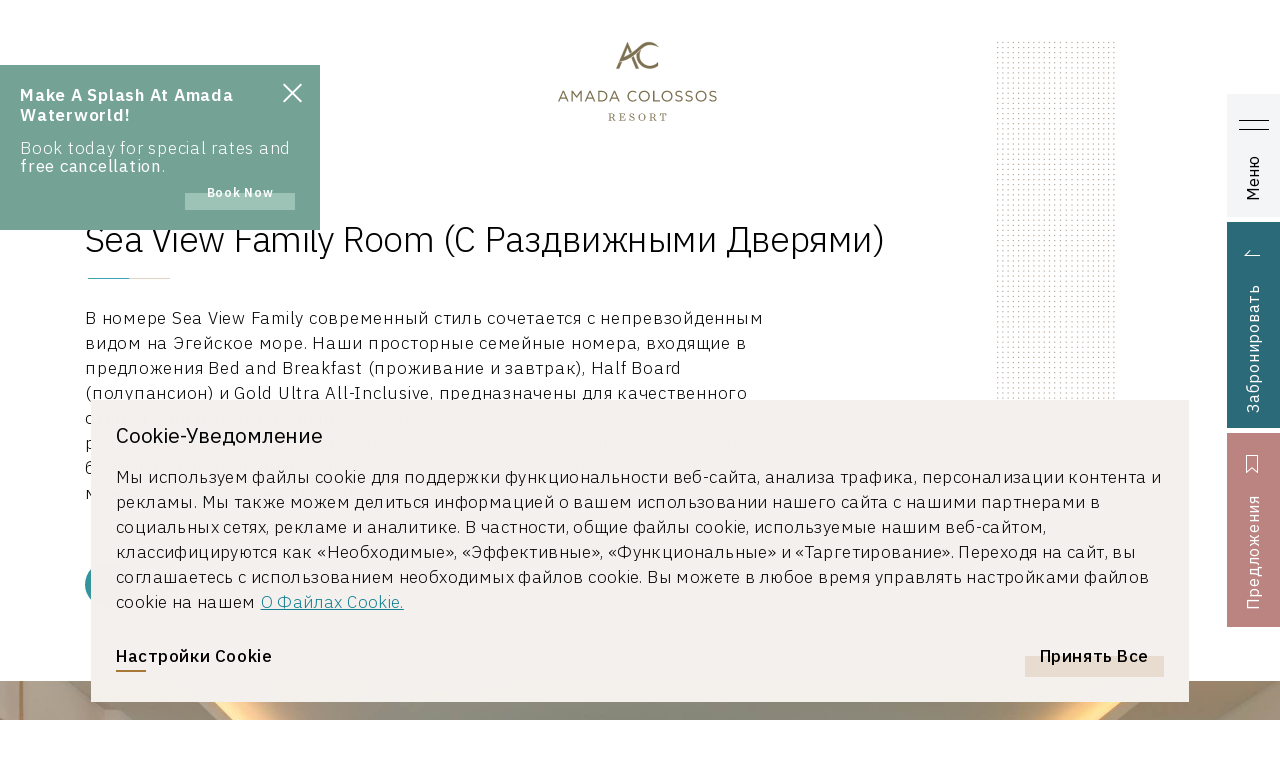

--- FILE ---
content_type: text/html; charset=utf-8
request_url: https://amadacolossosresort.ru/sea-view-family-room-%D1%81-%D1%80%D0%B0%D0%B7%D0%B4%D0%B2%D0%B8%D0%B6%D0%BD%D1%8B%D0%BC%D0%B8-%D0%B4%D0%B2%D0%B5%D1%80%D1%8F%D0%BC%D0%B8
body_size: 22182
content:


<!-- THEME DEBUG -->
<!-- CALL: theme('html') -->
<!-- FILE NAME SUGGESTIONS:
   * html--node--28.tpl.php
   * html--node--%.tpl.php
   * html--node.tpl.php
   x html.tpl.php
-->
<!-- BEGIN OUTPUT from 'sites/all/themes/colossos/html.tpl.php' -->

<!DOCTYPE html PUBLIC "-//W3C//DTD XHTML+RDFa 1.0//EN"
  "http://www.w3.org/MarkUp/DTD/xhtml-rdfa-1.dtd">
<html xmlns="http://www.w3.org/1999/xhtml" lang="ru" xml:lang="ru" version="XHTML+RDFa 1.0" dir="ltr"
  xmlns:og="http://ogp.me/ns#"
  xmlns:article="http://ogp.me/ns/article#"
  xmlns:book="http://ogp.me/ns/book#"
  xmlns:profile="http://ogp.me/ns/profile#"
  xmlns:video="http://ogp.me/ns/video#"
  xmlns:product="http://ogp.me/ns/product#">

<head profile="http://www.w3.org/1999/xhtml/vocab">
	<link
  rel="preload"
  as="image"
  href="https://amadacolossosresort.com/sites/default/files/acr-webv.webp"
  fetchpriority="high">
	
	<style>
#skip-link {
  position: absolute;
  top: -40px;
  left: 0;

  color: #fff;
  padding: 8px 16px;
  z-index: 1000;
  text-decoration: none;
  transition: top 0.3s ease;
}
#skip-link:focus {
  top: 0;
  outline: 2px solid #fff;
}
	</style>
	<link rel="preload" href="/sites/all/themes/colossos/fonts/butler-ultralight/Butler-UltraLight.woff2" as="font" type="font/woff2" crossorigin>
<link rel="preload" href="/sites/all/themes/colossos/fonts/butler-light/Butler-Light.woff2" as="font" type="font/woff2" crossorigin>
	<link rel="preload" href="/sites/all/themes/colossos/fonts/butler-light/Butler-Light.otf" as="font" type="font/woff2" crossorigin>
	<link rel="preload" href="https://static.sojern.com/utils/sjrn_autocx.js" as="script" crossorigin>
<link rel="preload" href="/sites/all/themes/colossos/fonts/butler/Butler.otf" as="font" type="font/woff2" crossorigin>
<link rel="preconnect" href="https://fonts.googleapis.com" crossorigin>
<link rel="preconnect" href="https://fonts.gstatic.com" crossorigin>
<link rel="preconnect" href="https://analytics.panadvert.com">
<link rel="preconnect" href="https://mpc2-prod-1-is5qnl632q-uc.a.run.app">
	
<script>

	window.onerror = function() { return true; };

// Suppress unhandled promise rejections
window.addEventListener('unhandledrejection', function(e){ e.preventDefault(); });

// Suppress console.warn / console.error
console.warn = function(){};
console.error = function(){};

</script>
	

	<script>
window.dataLayer = window.dataLayer || [];
function gtag() { dataLayer.push(arguments); }

if(localStorage.consentGranted === "true") {
  gtag('consent', 'default', {
    'ad_user_data': 'granted',
    'ad_personalization': 'granted',
    'ad_storage': 'granted',
    'analytics_storage': 'granted',
    'wait_for_update': 15000,
  });
} else {
  gtag('consent', 'default', {
    'ad_user_data': 'denied',
    'ad_personalization': 'denied',
    'ad_storage': 'denied',
    'analytics_storage': 'denied',
    'wait_for_update': 15000            
  });
}

gtag('js', new Date());

// Check if there is an expiration date
if(Date.parse(localStorage.dateCreated)) {
  var dateOfRegister = Date.parse(localStorage.dateCreated);
  var dateNow = Date.parse(new Date());
  var differenceDate = Math.round((dateNow - dateOfRegister) / (1000 * 3600 * 24));
  if(differenceDate > 90) {
    localStorage.clear();
  }  
}

function addEventListenerToAgreeButton() {
  var grantButton = document.querySelector('.agree-button');
  if (grantButton) {
    grantButton.addEventListener("click", function() {
      var consentDate = new Date();
      localStorage.setItem("dateCreated", consentDate);
      localStorage.setItem("consentGranted", "true");
      gtag('consent', 'update', {
        ad_user_data: 'granted',
        ad_personalization: 'granted',
        ad_storage: 'granted',
        analytics_storage: 'granted'
      });
    });
    clearInterval(checkAgreeButton);
  }
}
function addEventListenerToSaveButton() {
  var saveButton = document.querySelector('.eu-cookie-compliance-save-preferences-button');
if (saveButton) {
    saveButton.onclick = function() {
        if (document.querySelector("#cookie-category-performance").checked) {
            var consentDate = new Date();
            localStorage.setItem("dateCreated", consentDate);
            localStorage.setItem("consentGranted", "true");
            gtag('consent', 'update', {
                ad_user_data: 'granted',
                ad_personalization: 'granted',
                ad_storage: 'granted',
                analytics_storage: 'granted'
            });
        }
    };
    clearInterval(checkSaveButton);
    }    
  }

if (!window.sessionStorage.consentDenied && !window.localStorage.consentGranted) {
var checkSaveButton = setInterval(addEventListenerToSaveButton, 100);
var checkAgreeButton = setInterval(addEventListenerToAgreeButton, 100);
	(function(w,d,s,l,i){w[l]=w[l]||[];w[l].push({'gtm.start':
new Date().getTime(),event:'gtm.js'});var f=d.getElementsByTagName(s)[0],
j=d.createElement(s),dl=l!='dataLayer'?'&l='+l:'';j.async=true;j.src=
'https://www.googletagmanager.com/gtm.js?id='+i+dl;f.parentNode.insertBefore(j,f);
})(window,document,'script','dataLayer','GTM-K2Z9CFF');
}


</script>

  <meta http-equiv="Content-Type" content="text/html; charset=utf-8" />
<script type="application/ld+json">{"@context":"http://schema.org","@type":"WebSite","name":"Amada Colossos Resort","url":"https://amadacolossosresort.ru/sea-view-family-room-%D1%81-%D1%80%D0%B0%D0%B7%D0%B4%D0%B2%D0%B8%D0%B6%D0%BD%D1%8B%D0%BC%D0%B8-%D0%B4%D0%B2%D0%B5%D1%80%D1%8F%D0%BC%D0%B8","logo":"https://amadacolossosresort.ru/sites/all/themes/colossos/logo.png","address":{"@type":"PostalAddress"}}</script>
<link rel="shortcut icon" href="https://amadacolossosresort.ru/sites/default/files/favicon_1.ico" type="image/vnd.microsoft.icon" />
<meta name="viewport" content="width=device-width, initial-scale=1, maximum-scale=5, user-scalable=yes" />
<meta name="description" content="Наши семейные номера с видом на море сочетают современный стиль с непревзойденным видом на Эгейское море. Забронируйте непосредственно у нас, чтобы гарантировать себе самые лучшие цены." />
<meta name="generator" content="Drupal 7 (https://www.drupal.org)" />
<link rel="image_src" href="https://amadacolossosresort.com/sites/default/files/ACR_main.jpg" />
<link rel="canonical" href="https://amadacolossosresort.ru/sea-view-family-room-%D1%81-%D1%80%D0%B0%D0%B7%D0%B4%D0%B2%D0%B8%D0%B6%D0%BD%D1%8B%D0%BC%D0%B8-%D0%B4%D0%B2%D0%B5%D1%80%D1%8F%D0%BC%D0%B8" />
<link rel="shortlink" href="https://amadacolossosresort.ru/node/28" />
<meta property="og:site_name" content="Amada Colossos Resort" />
<meta property="og:type" content="website" />
<meta property="og:url" content="https://amadacolossosresort.com/" />
<meta property="og:title" content="Welcome To A World Of Generosity" />
<meta property="og:description" content="Welcome to 5-star comfort and a premium level of products and experiences, combined with the warmth and generosity of Greek hospitality. Complete relaxation, exquisite tastes and free-flowing fun for families and couples await on the beautiful island of Rhodes. All with the freedom of an Ultra All-Inclusive resort." />
<meta property="og:image" content="https://amadacolossosresort.com/sites/default/files/ACR_main.jpg" />
  <title>Sea View Family Room | Amada Colossos Resort</title>
  <style type="text/css" media="all">
@import url("https://amadacolossosresort.ru/modules/system/system.base.css?t8xavt");
@import url("https://amadacolossosresort.ru/modules/system/system.menus.css?t8xavt");
@import url("https://amadacolossosresort.ru/modules/system/system.messages.css?t8xavt");
@import url("https://amadacolossosresort.ru/modules/system/system.theme.css?t8xavt");
</style>
<style type="text/css" media="all">
@import url("https://amadacolossosresort.ru/modules/field/theme/field.css?t8xavt");
@import url("https://amadacolossosresort.ru/modules/node/node.css?t8xavt");
@import url("https://amadacolossosresort.ru/modules/user/user.css?t8xavt");
@import url("https://amadacolossosresort.ru/sites/all/modules/contrib/views/css/views.css?t8xavt");
@import url("https://amadacolossosresort.ru/sites/all/modules/contrib/ckeditor/css/ckeditor.css?t8xavt");
</style>
<style type="text/css" media="all">
@import url("https://amadacolossosresort.ru/sites/all/modules/contrib/ctools/css/ctools.css?t8xavt");
@import url("https://amadacolossosresort.ru/modules/locale/locale.css?t8xavt");
@import url("https://amadacolossosresort.ru/sites/all/modules/contrib/eu_cookie_compliance/css/eu_cookie_compliance.bare.css?t8xavt");
@import url("https://amadacolossosresort.ru/sites/all/modules/contrib/social_media_links/social_media_links.css?t8xavt");
@import url("https://amadacolossosresort.ru/sites/all/modules/custom/booking_forms/libs/flatpickr/flatpickr.min.css?t8xavt");
@import url("https://amadacolossosresort.ru/sites/all/themes/colossos/css/offers.css?t8xavt");
@import url("https://amadacolossosresort.ru/sites/all/modules/custom/booking_forms/css/booking.css?t8xavt");
</style>
<style type="text/css" media="all">
@import url("https://amadacolossosresort.ru/sites/all/themes/colossos/assets/plugins/bootstrap/css/bootstrap.min.css?t8xavt");
@import url("https://amadacolossosresort.ru/sites/all/themes/colossos/libraries/slick/slick.css?t8xavt");
@import url("https://amadacolossosresort.ru/sites/all/themes/colossos/libraries/slick/slick-theme.css?t8xavt");
@import url("https://amadacolossosresort.ru/sites/all/themes/colossos/libraries/animate/animate.css?t8xavt");
@import url("https://amadacolossosresort.ru/sites/all/themes/colossos/css/fonts.css?t8xavt");
@import url("https://amadacolossosresort.ru/sites/all/themes/colossos/css/base.css?t8xavt");
@import url("https://amadacolossosresort.ru/sites/all/themes/colossos/css/basic-paragraph.css?t8xavt");
@import url("https://amadacolossosresort.ru/sites/all/themes/colossos/css/feature_list-paragraph.css?t8xavt");
@import url("https://amadacolossosresort.ru/sites/all/themes/colossos/css/tabs_with_images.css?t8xavt");
@import url("https://amadacolossosresort.ru/sites/all/themes/colossos/css/history_tabs.css?t8xavt");
@import url("https://amadacolossosresort.ru/sites/all/themes/colossos/css/blog.css?t8xavt");
</style>
<link type="text/css" rel="stylesheet" href="/sites/all/themes/colossos/css/room-types.css?t8xavt" media="all" />
<link type="text/css" rel="stylesheet" href="/sites/all/themes/colossos/css/gallery_slider.css?t8xavt" media="all" />
<link type="text/css" rel="stylesheet" href="/sites/all/themes/colossos/css/custom_slider.css?t8xavt" media="all" />
<link type="text/css" rel="stylesheet" href="/sites/all/themes/colossos/css/language-specific/adj_ru.css?t8xavt" media="all" />
  <script type="text/javascript" src="https://amadacolossosresort.ru/sites/all/modules/contrib/jquery_update/replace/jquery/1.10/jquery.min.js?v=1.10.2"></script>
<script type="text/javascript" src="https://amadacolossosresort.ru/misc/jquery-extend-3.4.0.js?v=1.10.2"></script>
<script type="text/javascript" src="https://amadacolossosresort.ru/misc/jquery.once.js?v=1.2"></script>
<script type="text/javascript" src="https://amadacolossosresort.ru/misc/drupal.js?t8xavt"></script>
<script type="text/javascript" src="https://amadacolossosresort.ru/sites/all/modules/contrib/eu_cookie_compliance/js/jquery.cookie-1.4.1.min.js?v=1.4.1"></script>
<script type="text/javascript" src="https://amadacolossosresort.ru/sites/all/modules/custom/booking_forms/libs/flatpickr/flatpickr.js?t8xavt"></script>
<script type="text/javascript" src="https://amadacolossosresort.ru/sites/all/modules/custom/booking_forms/js/datepicker.js?t8xavt"></script>
<script type="text/javascript" src="/sites/all/themes/colossos/js/custom_slider.js"></script>
<script type="text/javascript" src="https://amadacolossosresort.ru/sites/all/modules/custom/booking_forms/libs/flatpickr/dist/l10n/ru.js?t8xavt"></script>
<script type="text/javascript" src="https://amadacolossosresort.ru/sites/all/themes/colossos/assets/plugins/bootstrap/js/bootstrap.min.js?t8xavt"></script>
<script type="text/javascript" src="https://amadacolossosresort.ru/sites/all/themes/colossos/libraries/parallax/rellax.min.js?t8xavt"></script>
<script type="text/javascript" src="https://amadacolossosresort.ru/sites/all/themes/colossos/libraries/waypoints/jquery.waypoints.min.js?t8xavt"></script>
<script type="text/javascript" src="https://amadacolossosresort.ru/sites/all/themes/colossos/libraries/slick/slick.min.js?t8xavt"></script>
<script type="text/javascript" src="https://amadacolossosresort.ru/sites/all/themes/colossos/js/cookie_compliance.js?t8xavt"></script>
<script type="text/javascript" src="https://amadacolossosresort.ru/sites/all/themes/colossos/js/scripts.js?t8xavt"></script>
<script type="text/javascript">
<!--//--><![CDATA[//><!--
jQuery.extend(Drupal.settings, {"basePath":"\/","pathPrefix":"","ajaxPageState":{"theme":"colossos","theme_token":"gxjmhDNb_HewZEyqXabeFxYXr1TCSaqR-s8_xGB9ZRs","js":{"0":1,"sites\/all\/modules\/contrib\/eu_cookie_compliance\/js\/eu_cookie_compliance.js":1,"sites\/all\/modules\/contrib\/jquery_update\/replace\/jquery\/1.10\/jquery.min.js":1,"misc\/jquery-extend-3.4.0.js":1,"misc\/jquery.once.js":1,"misc\/drupal.js":1,"sites\/all\/modules\/contrib\/eu_cookie_compliance\/js\/jquery.cookie-1.4.1.min.js":1,"sites\/all\/modules\/custom\/booking_forms\/libs\/flatpickr\/flatpickr.js":1,"sites\/all\/modules\/custom\/booking_forms\/js\/datepicker.js":1,"\/sites\/all\/themes\/colossos\/js\/custom_slider.js":1,"sites\/all\/modules\/custom\/booking_forms\/libs\/flatpickr\/dist\/l10n\/ru.js":1,"sites\/all\/themes\/colossos\/assets\/plugins\/bootstrap\/js\/bootstrap.min.js":1,"sites\/all\/themes\/colossos\/libraries\/parallax\/rellax.min.js":1,"sites\/all\/themes\/colossos\/libraries\/waypoints\/jquery.waypoints.min.js":1,"sites\/all\/themes\/colossos\/libraries\/slick\/slick.min.js":1,"sites\/all\/themes\/colossos\/js\/cookie_compliance.js":1,"sites\/all\/themes\/colossos\/js\/scripts.js":1},"css":{"modules\/system\/system.base.css":1,"modules\/system\/system.menus.css":1,"modules\/system\/system.messages.css":1,"modules\/system\/system.theme.css":1,"modules\/field\/theme\/field.css":1,"modules\/node\/node.css":1,"modules\/user\/user.css":1,"sites\/all\/modules\/contrib\/views\/css\/views.css":1,"sites\/all\/modules\/contrib\/ckeditor\/css\/ckeditor.css":1,"sites\/all\/modules\/contrib\/ctools\/css\/ctools.css":1,"modules\/locale\/locale.css":1,"sites\/all\/modules\/contrib\/eu_cookie_compliance\/css\/eu_cookie_compliance.bare.css":1,"sites\/all\/modules\/contrib\/social_media_links\/social_media_links.css":1,"sites\/all\/modules\/custom\/booking_forms\/libs\/flatpickr\/flatpickr.min.css":1,"sites\/all\/themes\/colossos\/css\/offers.css":1,"sites\/all\/modules\/custom\/booking_forms\/css\/booking.css":1,"sites\/all\/themes\/colossos\/assets\/plugins\/bootstrap\/css\/bootstrap.min.css":1,"sites\/all\/themes\/colossos\/libraries\/slick\/slick.css":1,"sites\/all\/themes\/colossos\/libraries\/slick\/slick-theme.css":1,"sites\/all\/themes\/colossos\/libraries\/animate\/animate.css":1,"sites\/all\/themes\/colossos\/css\/fonts.css":1,"sites\/all\/themes\/colossos\/css\/base.css":1,"sites\/all\/themes\/colossos\/css\/basic-paragraph.css":1,"sites\/all\/themes\/colossos\/css\/feature_list-paragraph.css":1,"sites\/all\/themes\/colossos\/css\/tabs_with_images.css":1,"sites\/all\/themes\/colossos\/css\/history_tabs.css":1,"sites\/all\/themes\/colossos\/css\/blog.css":1,"\/sites\/all\/themes\/colossos\/css\/room-types.css":1,"\/sites\/all\/themes\/colossos\/css\/gallery_slider.css":1,"\/sites\/all\/themes\/colossos\/css\/custom_slider.css":1,"\/sites\/all\/themes\/colossos\/css\/language-specific\/adj_ru.css":1}},"urlIsAjaxTrusted":{"https:\/\/amadacolossos.reserve-online.net\/":true},"google_tag":{"container_id":"GTM-K2Z9CFF"},"eu_cookie_compliance":{"popup_enabled":1,"popup_agreed_enabled":0,"popup_hide_agreed":0,"popup_clicking_confirmation":false,"popup_scrolling_confirmation":false,"popup_html_info":"\u003Cdiv class=\u0022eu-cookie-compliance-banner eu-cookie-compliance-banner-info eu-cookie-compliance-banner--categories animated fadeInUp\u0022\u003E\r\n\t\r\n  \t\u003Cdiv class=\u0022popup-content info\u0022\u003E\r\n    \t\u003Cdiv id=\u0022popup-text\u0022\u003E\r\n      \t\t\u003Ch2\u003ECookie-\u0443\u0432\u0435\u0434\u043e\u043c\u043b\u0435\u043d\u0438\u0435\u003C\/h2\u003E\n\u003Cdiv class=\u0022p \u0022\u003E\u041c\u044b \u0438\u0441\u043f\u043e\u043b\u044c\u0437\u0443\u0435\u043c \u0444\u0430\u0439\u043b\u044b cookie \u0434\u043b\u044f \u043f\u043e\u0434\u0434\u0435\u0440\u0436\u043a\u0438 \u0444\u0443\u043d\u043a\u0446\u0438\u043e\u043d\u0430\u043b\u044c\u043d\u043e\u0441\u0442\u0438 \u0432\u0435\u0431-\u0441\u0430\u0439\u0442\u0430, \u0430\u043d\u0430\u043b\u0438\u0437\u0430 \u0442\u0440\u0430\u0444\u0438\u043a\u0430, \u043f\u0435\u0440\u0441\u043e\u043d\u0430\u043b\u0438\u0437\u0430\u0446\u0438\u0438 \u043a\u043e\u043d\u0442\u0435\u043d\u0442\u0430 \u0438 \u0440\u0435\u043a\u043b\u0430\u043c\u044b. \u041c\u044b \u0442\u0430\u043a\u0436\u0435 \u043c\u043e\u0436\u0435\u043c \u0434\u0435\u043b\u0438\u0442\u044c\u0441\u044f \u0438\u043d\u0444\u043e\u0440\u043c\u0430\u0446\u0438\u0435\u0439 \u043e \u0432\u0430\u0448\u0435\u043c \u0438\u0441\u043f\u043e\u043b\u044c\u0437\u043e\u0432\u0430\u043d\u0438\u0438 \u043d\u0430\u0448\u0435\u0433\u043e \u0441\u0430\u0439\u0442\u0430 \u0441 \u043d\u0430\u0448\u0438\u043c\u0438 \u043f\u0430\u0440\u0442\u043d\u0435\u0440\u0430\u043c\u0438 \u0432 \u0441\u043e\u0446\u0438\u0430\u043b\u044c\u043d\u044b\u0445 \u0441\u0435\u0442\u044f\u0445, \u0440\u0435\u043a\u043b\u0430\u043c\u0435 \u0438 \u0430\u043d\u0430\u043b\u0438\u0442\u0438\u043a\u0435. \u0412 \u0447\u0430\u0441\u0442\u043d\u043e\u0441\u0442\u0438, \u043e\u0431\u0449\u0438\u0435 \u0444\u0430\u0439\u043b\u044b cookie, \u0438\u0441\u043f\u043e\u043b\u044c\u0437\u0443\u0435\u043c\u044b\u0435 \u043d\u0430\u0448\u0438\u043c \u0432\u0435\u0431-\u0441\u0430\u0439\u0442\u043e\u043c, \u043a\u043b\u0430\u0441\u0441\u0438\u0444\u0438\u0446\u0438\u0440\u0443\u044e\u0442\u0441\u044f \u043a\u0430\u043a \u00ab\u041d\u0435\u043e\u0431\u0445\u043e\u0434\u0438\u043c\u044b\u0435\u00bb, \u00ab\u042d\u0444\u0444\u0435\u043a\u0442\u0438\u0432\u043d\u044b\u0435\u00bb, \u00ab\u0424\u0443\u043d\u043a\u0446\u0438\u043e\u043d\u0430\u043b\u044c\u043d\u044b\u0435\u00bb \u0438 \u00ab\u0422\u0430\u0440\u0433\u0435\u0442\u0438\u0440\u043e\u0432\u0430\u043d\u0438\u0435\u00bb. \u041f\u0435\u0440\u0435\u0445\u043e\u0434\u044f \u043d\u0430 \u0441\u0430\u0439\u0442, \u0432\u044b \u0441\u043e\u0433\u043b\u0430\u0448\u0430\u0435\u0442\u0435\u0441\u044c \u0441 \u0438\u0441\u043f\u043e\u043b\u044c\u0437\u043e\u0432\u0430\u043d\u0438\u0435\u043c \u043d\u0435\u043e\u0431\u0445\u043e\u0434\u0438\u043c\u044b\u0445 \u0444\u0430\u0439\u043b\u043e\u0432 cookie. \u0412\u044b \u043c\u043e\u0436\u0435\u0442\u0435 \u0432 \u043b\u044e\u0431\u043e\u0435 \u0432\u0440\u0435\u043c\u044f \u0443\u043f\u0440\u0430\u0432\u043b\u044f\u0442\u044c \u043d\u0430\u0441\u0442\u0440\u043e\u0439\u043a\u0430\u043c\u0438 \u0444\u0430\u0439\u043b\u043e\u0432 cookie \u043d\u0430 \u043d\u0430\u0448\u0435\u043c\u003C\/div\u003E\n      \t\t        \t\t\u003Cbutton type=\u0022button\u0022 class=\u0022find-more-button eu-cookie-compliance-more-button\u0022\u003E\r\n\t\t\t\t\t\u041e \u0424\u0430\u0439\u043b\u0430\u0445 Cookie.\t\t\t\t\u003C\/button\u003E\r\n      \t\t    \t\u003C\/div\u003E\r\n\r\n    \t      \t\t\u003Cdiv id=\u0022eu-cookie-compliance-categories\u0022 class=\u0022eu-cookie-compliance-categories hide\u0022\u003E\r\n\t\t\t\t\u003Cdiv class=\u0022eu-cookie-compliance-categories-wrapper\u0022\u003E\r\n\t\t\t\t\t\t\t\t\t\t\t\u003Cdiv class=\u0022eu-cookie-compliance-category\u0022\u003E\r\n\t\t\t\t\t\t\t\u003Cdiv\u003E\r\n\t\t\t\t\t\t\t\t\u003Cinput type=\u0022checkbox\u0022 name=\u0022cookie-categories\u0022 id=\u0022cookie-category-necessary\u0022\r\n\t\t\t\t\t\t\t\tvalue=\u0022necessary\u0022 checked disabled\u003E\r\n\t\t\t\t\t\t\t\t\u003Clabel for=\u0022cookie-category-necessary\u0022\u003E\u041d\u0435\u043e\u0431\u0445\u043e\u0434\u0438\u043c\u043e Cookie\u003C\/label\u003E\r\n\t\t\t\t\t\t\t\u003C\/div\u003E\r\n\t\t\t\t\t\t\t\t\t\t\t\t\t\t\t\u003Cdiv class=\u0022eu-cookie-compliance-category-description\u0022\u003E\u042d\u0442\u0438 \u0444\u0430\u0439\u043b\u044b cookie \u043d\u0435\u043e\u0431\u0445\u043e\u0434\u0438\u043c\u044b \u0434\u043b\u044f \u0444\u0443\u043d\u043a\u0446\u0438\u043e\u043d\u0438\u0440\u043e\u0432\u0430\u043d\u0438\u044f \u0432\u0435\u0431-\u0441\u0430\u0439\u0442\u0430 \u0438 \u043d\u0435 \u043c\u043e\u0433\u0443\u0442 \u0431\u044b\u0442\u044c \u043e\u0442\u043a\u043b\u044e\u0447\u0435\u043d\u044b \u0432 \u043d\u0430\u0448\u0438\u0445 \u0441\u0438\u0441\u0442\u0435\u043c\u0430\u0445. \u041e\u043d\u0438 \u043e\u0431\u044b\u0447\u043d\u043e \u0443\u0441\u0442\u0430\u043d\u0430\u0432\u043b\u0438\u0432\u0430\u044e\u0442\u0441\u044f \u0442\u043e\u043b\u044c\u043a\u043e \u0432 \u043e\u0442\u0432\u0435\u0442 \u043d\u0430 \u0432\u0430\u0448\u0438 \u0434\u0435\u0439\u0441\u0442\u0432\u0438\u044f, \u043a\u043e\u0442\u043e\u0440\u044b\u0435 \u0440\u0430\u0432\u043d\u043e\u0441\u0438\u043b\u044c\u043d\u044b \u0437\u0430\u043f\u0440\u043e\u0441\u0443 \u043d\u0430 \u0443\u0441\u043b\u0443\u0433\u0438, \u0442\u0430\u043a\u0438\u0435 \u043a\u0430\u043a \u0443\u0441\u0442\u0430\u043d\u043e\u0432\u043a\u0430 \u043d\u0430\u0441\u0442\u0440\u043e\u0435\u043a \u043a\u043e\u043d\u0444\u0438\u0434\u0435\u043d\u0446\u0438\u0430\u043b\u044c\u043d\u043e\u0441\u0442\u0438, \u0432\u0445\u043e\u0434 \u0432 \u0441\u0438\u0441\u0442\u0435\u043c\u0443 \u0438\u043b\u0438 \u0437\u0430\u043f\u043e\u043b\u043d\u0435\u043d\u0438\u0435 \u0444\u043e\u0440\u043c. \u0412\u044b \u043c\u043e\u0436\u0435\u0442\u0435 \u043d\u0430\u0441\u0442\u0440\u043e\u0438\u0442\u044c \u0441\u0432\u043e\u0439 \u0431\u0440\u0430\u0443\u0437\u0435\u0440 \u0442\u0430\u043a, \u0447\u0442\u043e\u0431\u044b \u043e\u043d \u0431\u043b\u043e\u043a\u0438\u0440\u043e\u0432\u0430\u043b \u0438\u043b\u0438 \u043f\u0440\u0435\u0434\u0443\u043f\u0440\u0435\u0436\u0434\u0430\u043b \u0432\u0430\u0441 \u043e\u0431 \u044d\u0442\u0438\u0445 \u0444\u0430\u0439\u043b\u0430\u0445 cookie, \u043d\u043e \u043d\u0435\u043a\u043e\u0442\u043e\u0440\u044b\u0435 \u0447\u0430\u0441\u0442\u0438 \u0441\u0430\u0439\u0442\u0430 \u043d\u0435 \u0431\u0443\u0434\u0443\u0442 \u0440\u0430\u0431\u043e\u0442\u0430\u0442\u044c. \u042d\u0442\u0438 \u043a\u0443\u043a\u0438 \u043d\u0435 \u0445\u0440\u0430\u043d\u044f\u0442 \u043d\u0438\u043a\u0430\u043a\u043e\u0439 \u043b\u0438\u0447\u043d\u043e\u0439 \u0438\u043d\u0444\u043e\u0440\u043c\u0430\u0446\u0438\u0438.\u003C\/div\u003E\r\n\t\t\t\t\t\t\t\t\t\t\t\t\t\u003C\/div\u003E\r\n\t\t\t\t\t\t\t\t\t\t\t\u003Cdiv class=\u0022eu-cookie-compliance-category\u0022\u003E\r\n\t\t\t\t\t\t\t\u003Cdiv\u003E\r\n\t\t\t\t\t\t\t\t\u003Cinput type=\u0022checkbox\u0022 name=\u0022cookie-categories\u0022 id=\u0022cookie-category-performance\u0022\r\n\t\t\t\t\t\t\t\tvalue=\u0022performance\u0022 \u003E\r\n\t\t\t\t\t\t\t\t\u003Clabel for=\u0022cookie-category-performance\u0022\u003E\u041f\u0440\u043e\u0438\u0437\u0432\u043e\u0434\u0438\u0442\u0435\u043b\u044c\u043d\u043e\u0441\u0442\u044c Cookie\u003C\/label\u003E\r\n\t\t\t\t\t\t\t\u003C\/div\u003E\r\n\t\t\t\t\t\t\t\t\t\t\t\t\t\t\t\u003Cdiv class=\u0022eu-cookie-compliance-category-description\u0022\u003E\u042d\u0442\u0438 \u0444\u0430\u0439\u043b\u044b cookie \u043f\u043e\u0437\u0432\u043e\u043b\u044f\u044e\u0442 \u043d\u0430\u043c \u0440\u0430\u0441\u0441\u0447\u0438\u0442\u044b\u0432\u0430\u0442\u044c \u043f\u043e\u0441\u0435\u0449\u0435\u043d\u0438\u044f \u0438 \u0438\u0441\u0442\u043e\u0447\u043d\u0438\u043a\u0438 \u0442\u0440\u0430\u0444\u0438\u043a\u0430, \u0447\u0442\u043e\u0431\u044b \u043c\u044b \u043c\u043e\u0433\u043b\u0438 \u0438\u0437\u043c\u0435\u0440\u044f\u0442\u044c \u0438 \u0443\u043b\u0443\u0447\u0448\u0430\u0442\u044c \u043f\u0440\u043e\u0438\u0437\u0432\u043e\u0434\u0438\u0442\u0435\u043b\u044c\u043d\u043e\u0441\u0442\u044c \u043d\u0430\u0448\u0435\u0433\u043e \u0441\u0430\u0439\u0442\u0430. \u041e\u043d\u0438 \u043f\u043e\u043c\u043e\u0433\u0430\u044e\u0442 \u043d\u0430\u043c \u0443\u0437\u043d\u0430\u0442\u044c, \u043a\u0430\u043a\u0438\u0435 \u0441\u0442\u0440\u0430\u043d\u0438\u0446\u044b \u044f\u0432\u043b\u044f\u044e\u0442\u0441\u044f \u043d\u0430\u0438\u0431\u043e\u043b\u0435\u0435 \u0438 \u043d\u0430\u0438\u043c\u0435\u043d\u0435\u0435 \u043f\u043e\u043f\u0443\u043b\u044f\u0440\u043d\u044b\u043c\u0438, \u0438 \u043f\u043e\u0441\u043c\u043e\u0442\u0440\u0435\u0442\u044c, \u043a\u0430\u043a \u043f\u043e\u0441\u0435\u0442\u0438\u0442\u0435\u043b\u0438 \u043f\u0435\u0440\u0435\u043c\u0435\u0449\u0430\u044e\u0442\u0441\u044f \u043f\u043e \u0441\u0430\u0439\u0442\u0443. \u0412\u0441\u044f \u0438\u043d\u0444\u043e\u0440\u043c\u0430\u0446\u0438\u044f, \u043a\u043e\u0442\u043e\u0440\u0443\u044e \u0441\u043e\u0431\u0438\u0440\u0430\u044e\u0442 \u044d\u0442\u0438 \u0444\u0430\u0439\u043b\u044b cookie, \u044f\u0432\u043b\u044f\u0435\u0442\u0441\u044f \u0441\u043e\u0432\u043e\u043a\u0443\u043f\u043d\u043e\u0439 \u0438 \u043f\u043e\u044d\u0442\u043e\u043c\u0443 \u0430\u043d\u043e\u043d\u0438\u043c\u043d\u043e\u0439. \u0415\u0441\u043b\u0438 \u0432\u044b \u043d\u0435 \u0440\u0430\u0437\u0440\u0435\u0448\u0438\u0442\u0435 \u0438\u0441\u043f\u043e\u043b\u044c\u0437\u043e\u0432\u0430\u043d\u0438\u0435 \u044d\u0442\u0438\u0445 \u0444\u0430\u0439\u043b\u043e\u0432 cookie, \u043c\u044b \u043d\u0435 \u0431\u0443\u0434\u0435\u043c \u0437\u043d\u0430\u0442\u044c, \u043a\u043e\u0433\u0434\u0430 \u0432\u044b \u043f\u043e\u0441\u0435\u0442\u0438\u043b\u0438 \u043d\u0430\u0448 \u0441\u0430\u0439\u0442, \u0438 \u043d\u0435 \u0441\u043c\u043e\u0436\u0435\u043c \u043e\u0442\u0441\u043b\u0435\u0436\u0438\u0432\u0430\u0442\u044c \u0435\u0433\u043e \u044d\u0444\u0444\u0435\u043a\u0442\u0438\u0432\u043d\u043e\u0441\u0442\u044c.\u003C\/div\u003E\r\n\t\t\t\t\t\t\t\t\t\t\t\t\t\u003C\/div\u003E\r\n\t\t\t\t\t\t\t\t\t\t\t\u003Cdiv class=\u0022eu-cookie-compliance-category\u0022\u003E\r\n\t\t\t\t\t\t\t\u003Cdiv\u003E\r\n\t\t\t\t\t\t\t\t\u003Cinput type=\u0022checkbox\u0022 name=\u0022cookie-categories\u0022 id=\u0022cookie-category-functional\u0022\r\n\t\t\t\t\t\t\t\tvalue=\u0022functional\u0022 \u003E\r\n\t\t\t\t\t\t\t\t\u003Clabel for=\u0022cookie-category-functional\u0022\u003E\u0444\u0443\u043d\u043a\u0446\u0438\u043e\u043d\u0430\u043b\u044c\u043d\u0430\u044f Cookie\u003C\/label\u003E\r\n\t\t\t\t\t\t\t\u003C\/div\u003E\r\n\t\t\t\t\t\t\t\t\t\t\t\t\t\t\t\u003Cdiv class=\u0022eu-cookie-compliance-category-description\u0022\u003E\u042d\u0442\u0438 \u0444\u0430\u0439\u043b\u044b cookie \u043f\u043e\u0437\u0432\u043e\u043b\u044f\u044e\u0442 \u0432\u0435\u0431-\u0441\u0430\u0439\u0442\u0443 \u043f\u0440\u0435\u0434\u043e\u0441\u0442\u0430\u0432\u043b\u044f\u0442\u044c \u0440\u0430\u0441\u0448\u0438\u0440\u0435\u043d\u043d\u044b\u0435 \u0444\u0443\u043d\u043a\u0446\u0438\u043e\u043d\u0430\u043b\u044c\u043d\u044b\u0435 \u0432\u043e\u0437\u043c\u043e\u0436\u043d\u043e\u0441\u0442\u0438 \u0438 \u043f\u0435\u0440\u0441\u043e\u043d\u0430\u043b\u0438\u0437\u0430\u0446\u0438\u044e. \u041e\u043d\u0438 \u043c\u043e\u0433\u0443\u0442 \u0431\u044b\u0442\u044c \u0443\u0441\u0442\u0430\u043d\u043e\u0432\u043b\u0435\u043d\u044b \u043d\u0430\u043c\u0438 \u0438\u043b\u0438 \u0441\u0442\u043e\u0440\u043e\u043d\u043d\u0438\u043c\u0438 \u043f\u043e\u0441\u0442\u0430\u0432\u0449\u0438\u043a\u0430\u043c\u0438, \u0447\u044c\u0438 \u0443\u0441\u043b\u0443\u0433\u0438 \u043c\u044b \u0434\u043e\u0431\u0430\u0432\u0438\u043b\u0438 \u043d\u0430 \u043d\u0430\u0448\u0438 \u0441\u0442\u0440\u0430\u043d\u0438\u0446\u044b. \u0415\u0441\u043b\u0438 \u0432\u044b \u043d\u0435 \u0440\u0430\u0437\u0440\u0435\u0448\u0438\u0442\u0435 \u0438\u0441\u043f\u043e\u043b\u044c\u0437\u043e\u0432\u0430\u043d\u0438\u0435 \u044d\u0442\u0438\u0445 \u0444\u0430\u0439\u043b\u043e\u0432 cookie, \u043d\u0435\u043a\u043e\u0442\u043e\u0440\u044b\u0435 \u0438\u043b\u0438 \u0432\u0441\u0435 \u044d\u0442\u0438 \u0441\u043b\u0443\u0436\u0431\u044b \u043c\u043e\u0433\u0443\u0442 \u0440\u0430\u0431\u043e\u0442\u0430\u0442\u044c \u043d\u0435\u043f\u0440\u0430\u0432\u0438\u043b\u044c\u043d\u043e.\u003C\/div\u003E\r\n\t\t\t\t\t\t\t\t\t\t\t\t\t\u003C\/div\u003E\r\n\t\t\t\t\t\t\t\t\t\t\t\u003Cdiv class=\u0022eu-cookie-compliance-category\u0022\u003E\r\n\t\t\t\t\t\t\t\u003Cdiv\u003E\r\n\t\t\t\t\t\t\t\t\u003Cinput type=\u0022checkbox\u0022 name=\u0022cookie-categories\u0022 id=\u0022cookie-category-targeting\u0022\r\n\t\t\t\t\t\t\t\tvalue=\u0022targeting\u0022 \u003E\r\n\t\t\t\t\t\t\t\t\u003Clabel for=\u0022cookie-category-targeting\u0022\u003E\u0422\u0430\u0440\u0433\u0435\u0442\u0438\u043d\u0433 Cookie\u003C\/label\u003E\r\n\t\t\t\t\t\t\t\u003C\/div\u003E\r\n\t\t\t\t\t\t\t\t\t\t\t\t\t\t\t\u003Cdiv class=\u0022eu-cookie-compliance-category-description\u0022\u003E\u042d\u0442\u0438 \u043a\u0443\u043a\u0438 \u043c\u043e\u0433\u0443\u0442 \u0431\u044b\u0442\u044c \u0443\u0441\u0442\u0430\u043d\u043e\u0432\u043b\u0435\u043d\u044b \u0447\u0435\u0440\u0435\u0437 \u043d\u0430\u0448 \u0441\u0430\u0439\u0442 \u043d\u0430\u0448\u0438\u043c\u0438 \u0440\u0435\u043a\u043b\u0430\u043c\u043d\u044b\u043c\u0438 \u043f\u0430\u0440\u0442\u043d\u0435\u0440\u0430\u043c\u0438. \u041e\u043d\u0438 \u043c\u043e\u0433\u0443\u0442 \u0431\u044b\u0442\u044c \u0438\u0441\u043f\u043e\u043b\u044c\u0437\u043e\u0432\u0430\u043d\u044b \u044d\u0442\u0438\u043c\u0438 \u043a\u043e\u043c\u043f\u0430\u043d\u0438\u044f\u043c\u0438 \u0434\u043b\u044f \u0441\u043e\u0437\u0434\u0430\u043d\u0438\u044f \u043f\u0440\u043e\u0444\u0438\u043b\u044f \u0432\u0430\u0448\u0438\u0445 \u0438\u043d\u0442\u0435\u0440\u0435\u0441\u043e\u0432 \u0438 \u043f\u043e\u043a\u0430\u0437\u0430 \u0432\u0430\u043c \u0441\u043e\u043e\u0442\u0432\u0435\u0442\u0441\u0442\u0432\u0443\u044e\u0449\u0435\u0439 \u0440\u0435\u043a\u043b\u0430\u043c\u044b \u043d\u0430 \u0434\u0440\u0443\u0433\u0438\u0445 \u0441\u0430\u0439\u0442\u0430\u0445. \u041e\u043d\u0438 \u043d\u0435 \u0445\u0440\u0430\u043d\u044f\u0442 \u043d\u0435\u043f\u043e\u0441\u0440\u0435\u0434\u0441\u0442\u0432\u0435\u043d\u043d\u043e \u043b\u0438\u0447\u043d\u0443\u044e \u0438\u043d\u0444\u043e\u0440\u043c\u0430\u0446\u0438\u044e, \u043d\u043e \u043e\u0441\u043d\u043e\u0432\u0430\u043d\u044b \u043d\u0430 \u0443\u043d\u0438\u043a\u0430\u043b\u044c\u043d\u043e\u0439 \u0438\u0434\u0435\u043d\u0442\u0438\u0444\u0438\u043a\u0430\u0446\u0438\u0438 \u0432\u0430\u0448\u0435\u0433\u043e \u0431\u0440\u0430\u0443\u0437\u0435\u0440\u0430 \u0438 \u0438\u043d\u0442\u0435\u0440\u043d\u0435\u0442-\u0443\u0441\u0442\u0440\u043e\u0439\u0441\u0442\u0432\u0430. \u0415\u0441\u043b\u0438 \u0432\u044b \u043d\u0435 \u0440\u0430\u0437\u0440\u0435\u0448\u0438\u0442\u0435 \u0438\u0441\u043f\u043e\u043b\u044c\u0437\u043e\u0432\u0430\u043d\u0438\u0435 \u044d\u0442\u0438\u0445 \u0444\u0430\u0439\u043b\u043e\u0432 cookie, \u0432\u044b \u043f\u043e\u043b\u0443\u0447\u0438\u0442\u0435 \u043c\u0435\u043d\u0435\u0435 \u0446\u0435\u043b\u0435\u043d\u0430\u043f\u0440\u0430\u0432\u043b\u0435\u043d\u043d\u0443\u044e \u0440\u0435\u043a\u043b\u0430\u043c\u0443.\u003C\/div\u003E\r\n\t\t\t\t\t\t\t\t\t\t\t\t\t\u003C\/div\u003E\r\n\t\t\t\t\t\t\t\t\t\u003C\/div\u003E\r\n\t\t\t\t\t\t\t\t\t\u003Cdiv class=\u0022eu-cookie-compliance-categories-buttons\u0022\u003E\r\n\t\t\t\t\t\t\u003Cbutton type=\u0022button\u0022 class=\u0022eu-cookie-compliance-save-preferences-button\u0022\u003E\r\n\t\t\t\t\t\t\t\u0421\u043e\u0445\u0440\u0430\u043d\u0438\u0442\u044c \u043d\u0430\u0441\u0442\u0440\u043e\u0439\u043a\u0438\t\t\t\t\t\t\u003C\/button\u003E\r\n\t\t\t\t\t\u003C\/div\u003E\r\n\t\t\t\t    \t\t\u003C\/div\u003E\r\n    \t\r\n\t\t\u003Cdiv id=\u0022popup-buttons\u0022 class=\u0022eu-cookie-compliance-has-categories\u0022\u003E\r\n\t\t\t\u003Cbutton type=\u0022button\u0022 class=\u0022settings-button\u0022\u003E\u041d\u0430\u0441\u0442\u0440\u043e\u0439\u043a\u0438 Cookie\u003C\/button\u003E\r\n\t\t\t\u003Cbutton type=\u0022button\u0022 class=\u0022agree-button eu-cookie-compliance-default-button\u0022\u003E\u041f\u0440\u0438\u043d\u044f\u0442\u044c \u0432\u0441\u0435\u003C\/button\u003E\r\n\t\t\u003C\/div\u003E\r\n\r\n\t\t\u003Cdiv class=\u0022eu-cookie-compliance-link hide\u0022\u003E\r\n\t\t\t\u0412\u044b \u043c\u043e\u0436\u0435\u0442\u0435 \u0443\u043f\u0440\u0430\u0432\u043b\u044f\u0442\u044c \u043d\u0430\u0441\u0442\u0440\u043e\u0439\u043a\u0430\u043c\u0438 \u0444\u0430\u0439\u043b\u043e\u0432 cookie \u0432 \u043b\u044e\u0431\u043e\u0435 \u0432\u0440\u0435\u043c\u044f \u043f\u043e \u0430\u0434\u0440\u0435\u0441\u0443 \u003Cbutton type=\u0022button\u0022 class=\u0022find-more-button eu-cookie-compliance-more-button\u0022\u003E\u041e \u0424\u0430\u0439\u043b\u0430\u0445 Cookie.\u003C\/button\u003E\t\t\u003C\/div\u003E\r\n  \t\u003C\/div\u003E\r\n\u003C\/div\u003E","use_mobile_message":false,"mobile_popup_html_info":"\n\n\n\n\n\r\n\r\n\r\n\u003Cdiv class=\u0022eu-cookie-compliance-banner eu-cookie-compliance-banner-info eu-cookie-compliance-banner--categories animated fadeInUp\u0022\u003E\r\n\t\r\n  \t\u003Cdiv class=\u0022popup-content info\u0022\u003E\r\n    \t\u003Cdiv id=\u0022popup-text\u0022\u003E\r\n      \t\t\u003Ch2\u003EWe use cookies on this site to enhance your user experience\u003C\/h2\u003E\n\u003Cdiv class=\u0022p \u0022\u003EBy tapping the Accept button, you agree to us doing so.\u003C\/div\u003E\n      \t\t        \t\t\u003Cbutton type=\u0022button\u0022 class=\u0022find-more-button eu-cookie-compliance-more-button\u0022\u003E\r\n\t\t\t\t\t\u041e \u0424\u0430\u0439\u043b\u0430\u0445 Cookie.\t\t\t\t\u003C\/button\u003E\r\n      \t\t    \t\u003C\/div\u003E\r\n\r\n    \t      \t\t\u003Cdiv id=\u0022eu-cookie-compliance-categories\u0022 class=\u0022eu-cookie-compliance-categories hide\u0022\u003E\r\n\t\t\t\t\u003Cdiv class=\u0022eu-cookie-compliance-categories-wrapper\u0022\u003E\r\n\t\t\t\t\t\t\t\t\t\t\t\u003Cdiv class=\u0022eu-cookie-compliance-category\u0022\u003E\r\n\t\t\t\t\t\t\t\u003Cdiv\u003E\r\n\t\t\t\t\t\t\t\t\u003Cinput type=\u0022checkbox\u0022 name=\u0022cookie-categories\u0022 id=\u0022cookie-category-necessary\u0022\r\n\t\t\t\t\t\t\t\tvalue=\u0022necessary\u0022 checked disabled\u003E\r\n\t\t\t\t\t\t\t\t\u003Clabel for=\u0022cookie-category-necessary\u0022\u003E\u041d\u0435\u043e\u0431\u0445\u043e\u0434\u0438\u043c\u043e Cookie\u003C\/label\u003E\r\n\t\t\t\t\t\t\t\u003C\/div\u003E\r\n\t\t\t\t\t\t\t\t\t\t\t\t\t\t\t\u003Cdiv class=\u0022eu-cookie-compliance-category-description\u0022\u003E\u042d\u0442\u0438 \u0444\u0430\u0439\u043b\u044b cookie \u043d\u0435\u043e\u0431\u0445\u043e\u0434\u0438\u043c\u044b \u0434\u043b\u044f \u0444\u0443\u043d\u043a\u0446\u0438\u043e\u043d\u0438\u0440\u043e\u0432\u0430\u043d\u0438\u044f \u0432\u0435\u0431-\u0441\u0430\u0439\u0442\u0430 \u0438 \u043d\u0435 \u043c\u043e\u0433\u0443\u0442 \u0431\u044b\u0442\u044c \u043e\u0442\u043a\u043b\u044e\u0447\u0435\u043d\u044b \u0432 \u043d\u0430\u0448\u0438\u0445 \u0441\u0438\u0441\u0442\u0435\u043c\u0430\u0445. \u041e\u043d\u0438 \u043e\u0431\u044b\u0447\u043d\u043e \u0443\u0441\u0442\u0430\u043d\u0430\u0432\u043b\u0438\u0432\u0430\u044e\u0442\u0441\u044f \u0442\u043e\u043b\u044c\u043a\u043e \u0432 \u043e\u0442\u0432\u0435\u0442 \u043d\u0430 \u0432\u0430\u0448\u0438 \u0434\u0435\u0439\u0441\u0442\u0432\u0438\u044f, \u043a\u043e\u0442\u043e\u0440\u044b\u0435 \u0440\u0430\u0432\u043d\u043e\u0441\u0438\u043b\u044c\u043d\u044b \u0437\u0430\u043f\u0440\u043e\u0441\u0443 \u043d\u0430 \u0443\u0441\u043b\u0443\u0433\u0438, \u0442\u0430\u043a\u0438\u0435 \u043a\u0430\u043a \u0443\u0441\u0442\u0430\u043d\u043e\u0432\u043a\u0430 \u043d\u0430\u0441\u0442\u0440\u043e\u0435\u043a \u043a\u043e\u043d\u0444\u0438\u0434\u0435\u043d\u0446\u0438\u0430\u043b\u044c\u043d\u043e\u0441\u0442\u0438, \u0432\u0445\u043e\u0434 \u0432 \u0441\u0438\u0441\u0442\u0435\u043c\u0443 \u0438\u043b\u0438 \u0437\u0430\u043f\u043e\u043b\u043d\u0435\u043d\u0438\u0435 \u0444\u043e\u0440\u043c. \u0412\u044b \u043c\u043e\u0436\u0435\u0442\u0435 \u043d\u0430\u0441\u0442\u0440\u043e\u0438\u0442\u044c \u0441\u0432\u043e\u0439 \u0431\u0440\u0430\u0443\u0437\u0435\u0440 \u0442\u0430\u043a, \u0447\u0442\u043e\u0431\u044b \u043e\u043d \u0431\u043b\u043e\u043a\u0438\u0440\u043e\u0432\u0430\u043b \u0438\u043b\u0438 \u043f\u0440\u0435\u0434\u0443\u043f\u0440\u0435\u0436\u0434\u0430\u043b \u0432\u0430\u0441 \u043e\u0431 \u044d\u0442\u0438\u0445 \u0444\u0430\u0439\u043b\u0430\u0445 cookie, \u043d\u043e \u043d\u0435\u043a\u043e\u0442\u043e\u0440\u044b\u0435 \u0447\u0430\u0441\u0442\u0438 \u0441\u0430\u0439\u0442\u0430 \u043d\u0435 \u0431\u0443\u0434\u0443\u0442 \u0440\u0430\u0431\u043e\u0442\u0430\u0442\u044c. \u042d\u0442\u0438 \u043a\u0443\u043a\u0438 \u043d\u0435 \u0445\u0440\u0430\u043d\u044f\u0442 \u043d\u0438\u043a\u0430\u043a\u043e\u0439 \u043b\u0438\u0447\u043d\u043e\u0439 \u0438\u043d\u0444\u043e\u0440\u043c\u0430\u0446\u0438\u0438.\u003C\/div\u003E\r\n\t\t\t\t\t\t\t\t\t\t\t\t\t\u003C\/div\u003E\r\n\t\t\t\t\t\t\t\t\t\t\t\u003Cdiv class=\u0022eu-cookie-compliance-category\u0022\u003E\r\n\t\t\t\t\t\t\t\u003Cdiv\u003E\r\n\t\t\t\t\t\t\t\t\u003Cinput type=\u0022checkbox\u0022 name=\u0022cookie-categories\u0022 id=\u0022cookie-category-performance\u0022\r\n\t\t\t\t\t\t\t\tvalue=\u0022performance\u0022 \u003E\r\n\t\t\t\t\t\t\t\t\u003Clabel for=\u0022cookie-category-performance\u0022\u003E\u041f\u0440\u043e\u0438\u0437\u0432\u043e\u0434\u0438\u0442\u0435\u043b\u044c\u043d\u043e\u0441\u0442\u044c Cookie\u003C\/label\u003E\r\n\t\t\t\t\t\t\t\u003C\/div\u003E\r\n\t\t\t\t\t\t\t\t\t\t\t\t\t\t\t\u003Cdiv class=\u0022eu-cookie-compliance-category-description\u0022\u003E\u042d\u0442\u0438 \u0444\u0430\u0439\u043b\u044b cookie \u043f\u043e\u0437\u0432\u043e\u043b\u044f\u044e\u0442 \u043d\u0430\u043c \u0440\u0430\u0441\u0441\u0447\u0438\u0442\u044b\u0432\u0430\u0442\u044c \u043f\u043e\u0441\u0435\u0449\u0435\u043d\u0438\u044f \u0438 \u0438\u0441\u0442\u043e\u0447\u043d\u0438\u043a\u0438 \u0442\u0440\u0430\u0444\u0438\u043a\u0430, \u0447\u0442\u043e\u0431\u044b \u043c\u044b \u043c\u043e\u0433\u043b\u0438 \u0438\u0437\u043c\u0435\u0440\u044f\u0442\u044c \u0438 \u0443\u043b\u0443\u0447\u0448\u0430\u0442\u044c \u043f\u0440\u043e\u0438\u0437\u0432\u043e\u0434\u0438\u0442\u0435\u043b\u044c\u043d\u043e\u0441\u0442\u044c \u043d\u0430\u0448\u0435\u0433\u043e \u0441\u0430\u0439\u0442\u0430. \u041e\u043d\u0438 \u043f\u043e\u043c\u043e\u0433\u0430\u044e\u0442 \u043d\u0430\u043c \u0443\u0437\u043d\u0430\u0442\u044c, \u043a\u0430\u043a\u0438\u0435 \u0441\u0442\u0440\u0430\u043d\u0438\u0446\u044b \u044f\u0432\u043b\u044f\u044e\u0442\u0441\u044f \u043d\u0430\u0438\u0431\u043e\u043b\u0435\u0435 \u0438 \u043d\u0430\u0438\u043c\u0435\u043d\u0435\u0435 \u043f\u043e\u043f\u0443\u043b\u044f\u0440\u043d\u044b\u043c\u0438, \u0438 \u043f\u043e\u0441\u043c\u043e\u0442\u0440\u0435\u0442\u044c, \u043a\u0430\u043a \u043f\u043e\u0441\u0435\u0442\u0438\u0442\u0435\u043b\u0438 \u043f\u0435\u0440\u0435\u043c\u0435\u0449\u0430\u044e\u0442\u0441\u044f \u043f\u043e \u0441\u0430\u0439\u0442\u0443. \u0412\u0441\u044f \u0438\u043d\u0444\u043e\u0440\u043c\u0430\u0446\u0438\u044f, \u043a\u043e\u0442\u043e\u0440\u0443\u044e \u0441\u043e\u0431\u0438\u0440\u0430\u044e\u0442 \u044d\u0442\u0438 \u0444\u0430\u0439\u043b\u044b cookie, \u044f\u0432\u043b\u044f\u0435\u0442\u0441\u044f \u0441\u043e\u0432\u043e\u043a\u0443\u043f\u043d\u043e\u0439 \u0438 \u043f\u043e\u044d\u0442\u043e\u043c\u0443 \u0430\u043d\u043e\u043d\u0438\u043c\u043d\u043e\u0439. \u0415\u0441\u043b\u0438 \u0432\u044b \u043d\u0435 \u0440\u0430\u0437\u0440\u0435\u0448\u0438\u0442\u0435 \u0438\u0441\u043f\u043e\u043b\u044c\u0437\u043e\u0432\u0430\u043d\u0438\u0435 \u044d\u0442\u0438\u0445 \u0444\u0430\u0439\u043b\u043e\u0432 cookie, \u043c\u044b \u043d\u0435 \u0431\u0443\u0434\u0435\u043c \u0437\u043d\u0430\u0442\u044c, \u043a\u043e\u0433\u0434\u0430 \u0432\u044b \u043f\u043e\u0441\u0435\u0442\u0438\u043b\u0438 \u043d\u0430\u0448 \u0441\u0430\u0439\u0442, \u0438 \u043d\u0435 \u0441\u043c\u043e\u0436\u0435\u043c \u043e\u0442\u0441\u043b\u0435\u0436\u0438\u0432\u0430\u0442\u044c \u0435\u0433\u043e \u044d\u0444\u0444\u0435\u043a\u0442\u0438\u0432\u043d\u043e\u0441\u0442\u044c.\u003C\/div\u003E\r\n\t\t\t\t\t\t\t\t\t\t\t\t\t\u003C\/div\u003E\r\n\t\t\t\t\t\t\t\t\t\t\t\u003Cdiv class=\u0022eu-cookie-compliance-category\u0022\u003E\r\n\t\t\t\t\t\t\t\u003Cdiv\u003E\r\n\t\t\t\t\t\t\t\t\u003Cinput type=\u0022checkbox\u0022 name=\u0022cookie-categories\u0022 id=\u0022cookie-category-functional\u0022\r\n\t\t\t\t\t\t\t\tvalue=\u0022functional\u0022 \u003E\r\n\t\t\t\t\t\t\t\t\u003Clabel for=\u0022cookie-category-functional\u0022\u003E\u0444\u0443\u043d\u043a\u0446\u0438\u043e\u043d\u0430\u043b\u044c\u043d\u0430\u044f Cookie\u003C\/label\u003E\r\n\t\t\t\t\t\t\t\u003C\/div\u003E\r\n\t\t\t\t\t\t\t\t\t\t\t\t\t\t\t\u003Cdiv class=\u0022eu-cookie-compliance-category-description\u0022\u003E\u042d\u0442\u0438 \u0444\u0430\u0439\u043b\u044b cookie \u043f\u043e\u0437\u0432\u043e\u043b\u044f\u044e\u0442 \u0432\u0435\u0431-\u0441\u0430\u0439\u0442\u0443 \u043f\u0440\u0435\u0434\u043e\u0441\u0442\u0430\u0432\u043b\u044f\u0442\u044c \u0440\u0430\u0441\u0448\u0438\u0440\u0435\u043d\u043d\u044b\u0435 \u0444\u0443\u043d\u043a\u0446\u0438\u043e\u043d\u0430\u043b\u044c\u043d\u044b\u0435 \u0432\u043e\u0437\u043c\u043e\u0436\u043d\u043e\u0441\u0442\u0438 \u0438 \u043f\u0435\u0440\u0441\u043e\u043d\u0430\u043b\u0438\u0437\u0430\u0446\u0438\u044e. \u041e\u043d\u0438 \u043c\u043e\u0433\u0443\u0442 \u0431\u044b\u0442\u044c \u0443\u0441\u0442\u0430\u043d\u043e\u0432\u043b\u0435\u043d\u044b \u043d\u0430\u043c\u0438 \u0438\u043b\u0438 \u0441\u0442\u043e\u0440\u043e\u043d\u043d\u0438\u043c\u0438 \u043f\u043e\u0441\u0442\u0430\u0432\u0449\u0438\u043a\u0430\u043c\u0438, \u0447\u044c\u0438 \u0443\u0441\u043b\u0443\u0433\u0438 \u043c\u044b \u0434\u043e\u0431\u0430\u0432\u0438\u043b\u0438 \u043d\u0430 \u043d\u0430\u0448\u0438 \u0441\u0442\u0440\u0430\u043d\u0438\u0446\u044b. \u0415\u0441\u043b\u0438 \u0432\u044b \u043d\u0435 \u0440\u0430\u0437\u0440\u0435\u0448\u0438\u0442\u0435 \u0438\u0441\u043f\u043e\u043b\u044c\u0437\u043e\u0432\u0430\u043d\u0438\u0435 \u044d\u0442\u0438\u0445 \u0444\u0430\u0439\u043b\u043e\u0432 cookie, \u043d\u0435\u043a\u043e\u0442\u043e\u0440\u044b\u0435 \u0438\u043b\u0438 \u0432\u0441\u0435 \u044d\u0442\u0438 \u0441\u043b\u0443\u0436\u0431\u044b \u043c\u043e\u0433\u0443\u0442 \u0440\u0430\u0431\u043e\u0442\u0430\u0442\u044c \u043d\u0435\u043f\u0440\u0430\u0432\u0438\u043b\u044c\u043d\u043e.\u003C\/div\u003E\r\n\t\t\t\t\t\t\t\t\t\t\t\t\t\u003C\/div\u003E\r\n\t\t\t\t\t\t\t\t\t\t\t\u003Cdiv class=\u0022eu-cookie-compliance-category\u0022\u003E\r\n\t\t\t\t\t\t\t\u003Cdiv\u003E\r\n\t\t\t\t\t\t\t\t\u003Cinput type=\u0022checkbox\u0022 name=\u0022cookie-categories\u0022 id=\u0022cookie-category-targeting\u0022\r\n\t\t\t\t\t\t\t\tvalue=\u0022targeting\u0022 \u003E\r\n\t\t\t\t\t\t\t\t\u003Clabel for=\u0022cookie-category-targeting\u0022\u003E\u0422\u0430\u0440\u0433\u0435\u0442\u0438\u043d\u0433 Cookie\u003C\/label\u003E\r\n\t\t\t\t\t\t\t\u003C\/div\u003E\r\n\t\t\t\t\t\t\t\t\t\t\t\t\t\t\t\u003Cdiv class=\u0022eu-cookie-compliance-category-description\u0022\u003E\u042d\u0442\u0438 \u043a\u0443\u043a\u0438 \u043c\u043e\u0433\u0443\u0442 \u0431\u044b\u0442\u044c \u0443\u0441\u0442\u0430\u043d\u043e\u0432\u043b\u0435\u043d\u044b \u0447\u0435\u0440\u0435\u0437 \u043d\u0430\u0448 \u0441\u0430\u0439\u0442 \u043d\u0430\u0448\u0438\u043c\u0438 \u0440\u0435\u043a\u043b\u0430\u043c\u043d\u044b\u043c\u0438 \u043f\u0430\u0440\u0442\u043d\u0435\u0440\u0430\u043c\u0438. \u041e\u043d\u0438 \u043c\u043e\u0433\u0443\u0442 \u0431\u044b\u0442\u044c \u0438\u0441\u043f\u043e\u043b\u044c\u0437\u043e\u0432\u0430\u043d\u044b \u044d\u0442\u0438\u043c\u0438 \u043a\u043e\u043c\u043f\u0430\u043d\u0438\u044f\u043c\u0438 \u0434\u043b\u044f \u0441\u043e\u0437\u0434\u0430\u043d\u0438\u044f \u043f\u0440\u043e\u0444\u0438\u043b\u044f \u0432\u0430\u0448\u0438\u0445 \u0438\u043d\u0442\u0435\u0440\u0435\u0441\u043e\u0432 \u0438 \u043f\u043e\u043a\u0430\u0437\u0430 \u0432\u0430\u043c \u0441\u043e\u043e\u0442\u0432\u0435\u0442\u0441\u0442\u0432\u0443\u044e\u0449\u0435\u0439 \u0440\u0435\u043a\u043b\u0430\u043c\u044b \u043d\u0430 \u0434\u0440\u0443\u0433\u0438\u0445 \u0441\u0430\u0439\u0442\u0430\u0445. \u041e\u043d\u0438 \u043d\u0435 \u0445\u0440\u0430\u043d\u044f\u0442 \u043d\u0435\u043f\u043e\u0441\u0440\u0435\u0434\u0441\u0442\u0432\u0435\u043d\u043d\u043e \u043b\u0438\u0447\u043d\u0443\u044e \u0438\u043d\u0444\u043e\u0440\u043c\u0430\u0446\u0438\u044e, \u043d\u043e \u043e\u0441\u043d\u043e\u0432\u0430\u043d\u044b \u043d\u0430 \u0443\u043d\u0438\u043a\u0430\u043b\u044c\u043d\u043e\u0439 \u0438\u0434\u0435\u043d\u0442\u0438\u0444\u0438\u043a\u0430\u0446\u0438\u0438 \u0432\u0430\u0448\u0435\u0433\u043e \u0431\u0440\u0430\u0443\u0437\u0435\u0440\u0430 \u0438 \u0438\u043d\u0442\u0435\u0440\u043d\u0435\u0442-\u0443\u0441\u0442\u0440\u043e\u0439\u0441\u0442\u0432\u0430. \u0415\u0441\u043b\u0438 \u0432\u044b \u043d\u0435 \u0440\u0430\u0437\u0440\u0435\u0448\u0438\u0442\u0435 \u0438\u0441\u043f\u043e\u043b\u044c\u0437\u043e\u0432\u0430\u043d\u0438\u0435 \u044d\u0442\u0438\u0445 \u0444\u0430\u0439\u043b\u043e\u0432 cookie, \u0432\u044b \u043f\u043e\u043b\u0443\u0447\u0438\u0442\u0435 \u043c\u0435\u043d\u0435\u0435 \u0446\u0435\u043b\u0435\u043d\u0430\u043f\u0440\u0430\u0432\u043b\u0435\u043d\u043d\u0443\u044e \u0440\u0435\u043a\u043b\u0430\u043c\u0443.\u003C\/div\u003E\r\n\t\t\t\t\t\t\t\t\t\t\t\t\t\u003C\/div\u003E\r\n\t\t\t\t\t\t\t\t\t\u003C\/div\u003E\r\n\t\t\t\t\t\t\t\t\t\u003Cdiv class=\u0022eu-cookie-compliance-categories-buttons\u0022\u003E\r\n\t\t\t\t\t\t\u003Cbutton type=\u0022button\u0022 class=\u0022eu-cookie-compliance-save-preferences-button\u0022\u003E\r\n\t\t\t\t\t\t\t\u0421\u043e\u0445\u0440\u0430\u043d\u0438\u0442\u044c \u043d\u0430\u0441\u0442\u0440\u043e\u0439\u043a\u0438\t\t\t\t\t\t\u003C\/button\u003E\r\n\t\t\t\t\t\u003C\/div\u003E\r\n\t\t\t\t    \t\t\u003C\/div\u003E\r\n    \t\r\n\t\t\u003Cdiv id=\u0022popup-buttons\u0022 class=\u0022eu-cookie-compliance-has-categories\u0022\u003E\r\n\t\t\t\u003Cbutton type=\u0022button\u0022 class=\u0022settings-button\u0022\u003E\u041d\u0430\u0441\u0442\u0440\u043e\u0439\u043a\u0438 Cookie\u003C\/button\u003E\r\n\t\t\t\u003Cbutton type=\u0022button\u0022 class=\u0022agree-button eu-cookie-compliance-default-button\u0022\u003E\u041f\u0440\u0438\u043d\u044f\u0442\u044c \u0432\u0441\u0435\u003C\/button\u003E\r\n\t\t\u003C\/div\u003E\r\n\r\n\t\t\u003Cdiv class=\u0022eu-cookie-compliance-link hide\u0022\u003E\r\n\t\t\t\u0412\u044b \u043c\u043e\u0436\u0435\u0442\u0435 \u0443\u043f\u0440\u0430\u0432\u043b\u044f\u0442\u044c \u043d\u0430\u0441\u0442\u0440\u043e\u0439\u043a\u0430\u043c\u0438 \u0444\u0430\u0439\u043b\u043e\u0432 cookie \u0432 \u043b\u044e\u0431\u043e\u0435 \u0432\u0440\u0435\u043c\u044f \u043f\u043e \u0430\u0434\u0440\u0435\u0441\u0443 \u003Cbutton type=\u0022button\u0022 class=\u0022find-more-button eu-cookie-compliance-more-button\u0022\u003E\u041e \u0424\u0430\u0439\u043b\u0430\u0445 Cookie.\u003C\/button\u003E\t\t\u003C\/div\u003E\r\n  \t\u003C\/div\u003E\r\n\u003C\/div\u003E\r\n\n\n\n","mobile_breakpoint":"768","popup_html_agreed":"\u003Cdiv\u003E\r\n  \u003Cdiv class=\u0022popup-content agreed\u0022\u003E\r\n    \u003Cdiv id=\u0022popup-text\u0022\u003E\r\n      \u003Ch2\u003EThank you for accepting cookies\u003C\/h2\u003E\n\u003Cdiv class=\u0022p \u0022\u003EYou can now hide this message or find out more about cookies.\u003C\/div\u003E\n    \u003C\/div\u003E\r\n    \u003Cdiv id=\u0022popup-buttons\u0022\u003E\r\n      \u003Cbutton type=\u0022button\u0022 class=\u0022hide-popup-button eu-cookie-compliance-hide-button\u0022\u003EHide\u003C\/button\u003E\r\n              \u003Cbutton type=\u0022button\u0022 class=\u0022find-more-button eu-cookie-compliance-more-button-thank-you\u0022 \u003EMore info\u003C\/button\u003E\r\n          \u003C\/div\u003E\r\n  \u003C\/div\u003E\r\n\u003C\/div\u003E","popup_use_bare_css":1,"popup_height":"auto","popup_width":0,"popup_delay":1000,"popup_link":"https:\/\/amadacolossosresort.ru\/cookie-policy","popup_link_new_window":1,"popup_position":null,"fixed_top_position":1,"popup_language":"ru","store_consent":false,"better_support_for_screen_readers":0,"reload_page":0,"domain":"","domain_all_sites":0,"popup_eu_only_js":0,"cookie_lifetime":"100","cookie_session":false,"disagree_do_not_show_popup":0,"method":"categories","whitelisted_cookies":"functional:has_js\r\nfunctional:cookie-agreed-categories\r\nfunctional:cookie-agreed\r\nperformance:_ga\r\nperformance:_gat\r\nperformance:_gcl_au\r\nperformance:_gid\r\ntargeting:IDE\r\ntargeting:test_cookie\r\nperformance:1P_JAR\r\nperformance:CONSENT\r\nperformance:NID\r\nperformance:CONSENT\r\nperformance:NID","withdraw_markup":"\n\n\n\n\n\u003Cbutton type=\u0022button\u0022 class=\u0022eu-cookie-withdraw-tab\u0022\u003E\u003C\/button\u003E\r\n\u003Cdiv class=\u0022eu-cookie-withdraw-banner\u0022\u003E\r\n  \u003Cdiv class=\u0022popup-content info\u0022\u003E\r\n    \u003Cdiv id=\u0022popup-text\u0022\u003E\r\n          \u003C\/div\u003E\r\n    \u003Cdiv id=\u0022popup-buttons\u0022\u003E\r\n      \u003Cbutton type=\u0022button\u0022 class=\u0022eu-cookie-withdraw-button\u0022\u003E\u003C\/button\u003E\r\n    \u003C\/div\u003E\r\n  \u003C\/div\u003E\r\n\u003C\/div\u003E\r\n\n\n\n","withdraw_enabled":false,"withdraw_button_on_info_popup":0,"cookie_categories":["necessary","performance","functional","targeting"],"enable_save_preferences_button":1,"fix_first_cookie_category":1,"select_all_categories_by_default":0},"locale":{"langcode":"ru"},"strings":{"gmgdt":"\u041f\u043e\u043b\u0443\u0447\u0438\u0442\u044c \u0438\u043d\u0441\u0442\u0440\u0443\u043a\u0446\u0438\u0438"}});
//--><!]]>
</script>
  </head>
<body class="html not-front not-logged-in no-sidebars page-node page-node- page-node-28 node-type-room-types i18n-ru" >
  <div id="skip-link">
    <a href="#main-content" class="element-invisible element-focusable">Skip to main content</a>
  </div>
      

<!-- THEME DEBUG -->
<!-- CALL: theme('page') -->
<!-- FILE NAME SUGGESTIONS:
   * page--node--28.tpl.php
   * page--node--%.tpl.php
   * page--node.tpl.php
   x page.tpl.php
-->
<!-- BEGIN OUTPUT from 'sites/all/themes/colossos/page.tpl.php' -->

  <div id="page-wrapper"><div id="page">
    <div class="overlay" onclick="toggle_header(false); toggle_offers(false); toggle_book(false);"></div>


	<div class="heading">
		<a class="logo logo_top fadeIn animated delay-2s" href="https://amadacolossosresort.ru/"></a>
		<button class="menuBtn fadeInMobile animated  delay-2500ms  icon" onclick="toggle_header(true)"></button>
	</div>

    <div id="header"><div class="section clearfix">

      

<!-- THEME DEBUG -->
<!-- CALL: theme('region') -->
<!-- FILE NAME SUGGESTIONS:
   x region--header.tpl.php
   * region.tpl.php
-->
<!-- BEGIN OUTPUT from 'sites/all/themes/colossos/templates/region/region--header.tpl.php' -->

  <div class="region region-header">
    

<!-- THEME DEBUG -->
<!-- CALL: theme('block') -->
<!-- FILE NAME SUGGESTIONS:
   * block--locale--language.tpl.php
   * block--locale.tpl.php
   * block--header.tpl.php
   x block.tpl.php
-->
<!-- BEGIN OUTPUT from 'modules/block/block.tpl.php' -->
<div id="block-locale-language" class="block block-locale">

    
  <div class="content">
    <ul class="language-switcher-locale-url"><li class="en first"><a href="https://amadacolossosresort.com/sea-view-family-room-sliding-doors" class="language-link" xml:lang="en">EN</a></li>
<li class="de"><a href="https://amadacolossosresort.de/sea-view-family-room-mit-schiebet%C3%BCren" class="language-link" xml:lang="de">DE</a></li>
<li class="ru active"><a href="https://amadacolossosresort.ru/sea-view-family-room-%D1%81-%D1%80%D0%B0%D0%B7%D0%B4%D0%B2%D0%B8%D0%B6%D0%BD%D1%8B%D0%BC%D0%B8-%D0%B4%D0%B2%D0%B5%D1%80%D1%8F%D0%BC%D0%B8" class="language-link active" xml:lang="ru">RU</a></li>
<li class="fr"><a href="https://amadacolossosresort.fr/sea-view-family-room-ayant-des-portes-coulissantes" class="language-link" xml:lang="fr">FR</a></li>
<li class="el last"><a href="https://amadacolossosresort.gr/sea-view-family-room-sliding-doors" class="language-link" xml:lang="el">GR</a></li>
</ul>  </div>
</div>

<!-- END OUTPUT from 'modules/block/block.tpl.php' -->



<!-- THEME DEBUG -->
<!-- CALL: theme('block') -->
<!-- FILE NAME SUGGESTIONS:
   x block--system--main-menu.tpl.php
   * block--system.tpl.php
   * block--header.tpl.php
   * block.tpl.php
-->
<!-- BEGIN OUTPUT from 'sites/all/themes/colossos/templates/block/block--system--main-menu.tpl.php' -->


<div class="block-menu">
	<ul class="">
		<li class="with-link leaf"><a href="https://amadacolossosresort.ru/">Главная</a></li><li class="with-link leaf"><a href="https://amadacolossosresort.ru/resort">Курорт, гарантирующий полную свободу</a></li><li class="with-link leaf"><a href="https://amadacolossosresort.ru/amada-experience">Amada Experience</a></li><li class="with-link leaf"><a href="https://amadacolossosresort.ru/restaurants-bars">Рестораны и Бары</a></li><li class="with-link leaf"><a href="https://amadacolossosresort.ru/weddings-honeymoons">Свадьба и Медовый Месяц</a></li><li class="with-link leaf"><a href="https://amadacolossosresort.ru/node/50">Corporate Events &amp; Meetings</a></li><li class="with-link leaf"><a href="https://amadacolossosresort.ru/discovering-rhodes">Знакомство с островом Родос</a></li><li class="with-link leaf"><a href="https://amadacolossosresort.ru/blog">Amada Summer Stories</a></li>	</ul>
	<ul class="first_branch" id="collapse_group">
		<li class="with-link branch"><a href="https://amadacolossosresort.ru/amada-all-personal">Amada All-Personal</a>				<ul>
			<li class="with-span branch"data-toggle="collapse" data-target="#a356"><span title="" class="no-link">Зоны</span>				<ul id="a356" class="collapse" data-parent="#collapse_group">
			<li class="with-link leaf"><a href="https://amadacolossosresort.ru/%D0%B2%D0%B7%D1%80%D0%BE%D1%81%D0%BB%D1%8B%D1%85">Зоны Для Взрослых</a></li><li class="with-link leaf"><a href="https://amadacolossosresort.ru/%D1%81%D0%B5%D0%BC%D0%B5%D0%B9%D0%BD%D1%8B%D0%B5">Семейные Зоны</a></li>		</ul>
	</li><li class="with-span branch"data-toggle="collapse" data-target="#a355"><span title="" class="no-link">Предложения</span>				<ul id="a355" class="collapse" data-parent="#collapse_group">
			<li class="with-link leaf"><a href="https://amadacolossosresort.ru/gold-ultra-all-inclusive">Gold Ultra All-Inclusive</a></li><li class="with-link leaf"><a href="https://amadacolossosresort.ru/diamond-ultra-all-inclusive">Diamond Ultra All-Inclusive</a></li><li class="with-link leaf"><a href="https://amadacolossosresort.ru/elite-collection">Elite Collection</a></li>		</ul>
	</li>		</ul>
	</li><li class="with-link branch"><a href="https://amadacolossosresort.ru/rooms-suites-villas">Наши номера, сьюты и виллы</a>				<ul>
			<li class="with-span branch"data-toggle="collapse" data-target="#a357"><span title="" class="no-link">Номера</span>				<ul id="a357" class="collapse" data-parent="#collapse_group">
			<li class="with-link leaf"><a href="https://amadacolossosresort.ru/front-sea-view-deluxe-triple-room">Front Sea View Deluxe Triple Room</a></li><li class="with-link leaf"><a href="https://amadacolossosresort.ru/sea-view-doubletriple-room">Sea view Double/Triple room</a></li><li class="with-link leaf"><a href="https://amadacolossosresort.ru/side-sea-view-doubletriple-room">Side sea view Double/Triple room</a></li><li class="with-link leaf"><a href="https://amadacolossosresort.ru/hill-view-doubletriple-room">Hill view Double/Triple room</a></li><li class="with-link leaf"><a href="https://amadacolossosresort.ru/sea-view-family-swim-room">Sea view family swim-up room</a></li><li class="with-link leaf"><a href="https://amadacolossosresort.ru/sea-view-family-room-%D1%81-%D1%80%D0%B0%D0%B7%D0%B4%D0%B2%D0%B8%D0%B6%D0%BD%D1%8B%D0%BC%D0%B8-%D0%B4%D0%B2%D0%B5%D1%80%D1%8F%D0%BC%D0%B8" class="active">Sea view family room (с раздвижными дверями)</a></li>		</ul>
	</li><li class="with-span branch"data-toggle="collapse" data-target="#a359"><span title="" class="no-link">Сьюты</span>				<ul id="a359" class="collapse" data-parent="#collapse_group">
			<li class="with-link leaf"><a href="https://amadacolossosresort.ru/sea-view-junior-suite">Sea view junior suite</a></li><li class="with-link leaf"><a href="https://amadacolossosresort.ru/sea-view-executive-suite">Sea view executive suite</a></li><li class="with-link leaf"><a href="https://amadacolossosresort.ru/sea-view-executive-family-suite-2-%D1%81%D0%BF%D0%B0%D0%BB%D1%8C%D0%BD%D0%B8">Sea View Family Executive Suite</a></li><li class="with-link leaf"><a href="https://amadacolossosresort.ru/sea-view-deluxe-suite">Sea view deluxe suite</a></li>		</ul>
	</li><li class="with-span branch"data-toggle="collapse" data-target="#a358"><span title="" class="no-link">Виллы</span>				<ul id="a358" class="collapse" data-parent="#collapse_group">
			<li class="with-link leaf"><a href="https://amadacolossosresort.ru/sea-view-amada-villa">Sea view Amada Villa</a></li><li class="with-link leaf"><a href="https://amadacolossosresort.ru/beach-amada-villa">On the beach Amada Villa</a></li>		</ul>
	</li>		</ul>
	</li> 	</ul>
</div>



<!-- END OUTPUT from 'sites/all/themes/colossos/templates/block/block--system--main-menu.tpl.php' -->



<!-- THEME DEBUG -->
<!-- CALL: theme('block') -->
<!-- FILE NAME SUGGESTIONS:
   * block--social-media-links--social-media-links.tpl.php
   * block--social-media-links.tpl.php
   * block--header.tpl.php
   x block.tpl.php
-->
<!-- BEGIN OUTPUT from 'modules/block/block.tpl.php' -->
<div id="block-social-media-links-social-media-links" class="block block-social-media-links">

    
  <div class="content">
    <ul class="social-media-links platforms inline horizontal"><li  class="instagram first"><a href="http://www.instagram.com/amadacolossosresort" target="_blank" title="Instagram"><img src="https://amadacolossosresort.ru/sites/all/modules/contrib/social_media_links/libraries/elegantthemes/PNG/instagram.png" alt="Instagram icon" /></a><br /><span><a href="http://www.instagram.com/amadacolossosresort" target="_blank" title="Instagram">Instagram</a></span></li><li  class="facebook"><a href="https://www.facebook.com/amadacolossosresort" target="_blank" title="Facebook"><img src="https://amadacolossosresort.ru/sites/all/modules/contrib/social_media_links/libraries/elegantthemes/PNG/facebook.png" alt="Facebook icon" /></a><br /><span><a href="https://www.facebook.com/amadacolossosresort" target="_blank" title="Facebook">Facebook</a></span></li><li  class="linkedin"><a href="http://www.linkedin.com/company/amada-colossos" target="_blank" title="LinkedIn"><img src="https://amadacolossosresort.ru/sites/all/modules/contrib/social_media_links/libraries/elegantthemes/PNG/linkedin.png" alt="LinkedIn icon" /></a><br /><span><a href="http://www.linkedin.com/company/amada-colossos" target="_blank" title="LinkedIn">LinkedIn</a></span></li><li  class="googleplus"><a href="https://www.tiktok.com/@amadacolossosresort" target="_blank" title="Google+"><img src="https://amadacolossosresort.ru/sites/all/modules/contrib/social_media_links/libraries/elegantthemes/PNG/googleplus.png" alt="TikTok" /></a><br /><span><a href="https://www.tiktok.com/@amadacolossosresort" target="_blank" title="Google+">Google+</a></span></li><li  class="youtube_channel last"><a href="http://www.youtube.com/channel/UCfJ7kd2RYrIqodjGvpYwvHQ" target="_blank" title="Youtube (Channel)"><img src="https://amadacolossosresort.ru/sites/all/modules/contrib/social_media_links/libraries/elegantthemes/PNG/youtube.png" alt="Youtube (Channel) icon" /></a><br /><span><a href="http://www.youtube.com/channel/UCfJ7kd2RYrIqodjGvpYwvHQ" target="_blank" title="Youtube (Channel)">Youtube (Channel)</a></span></li></ul>  </div>
</div>

<!-- END OUTPUT from 'modules/block/block.tpl.php' -->



<!-- THEME DEBUG -->
<!-- CALL: theme('block') -->
<!-- FILE NAME SUGGESTIONS:
   * block--block--8.tpl.php
   * block--block.tpl.php
   * block--header.tpl.php
   x block.tpl.php
-->
<!-- BEGIN OUTPUT from 'modules/block/block.tpl.php' -->
<div id="block-block-8" class="block block-block">

    
  <div class="content">
    <div class="p "><a href="/contact">Контакты</a></div>
  </div>
</div>

<!-- END OUTPUT from 'modules/block/block.tpl.php' -->

  </div>
  <div class="close" onclick="toggle_header(false)"><span>Закрыть</span></div>

<!-- END OUTPUT from 'sites/all/themes/colossos/templates/region/region--header.tpl.php' -->


    </div></div> <!-- /.section, /#header -->

    <div id="side_bar"><div class="section clearfix">
        <a class="sliding_logo" href="/"></a>
        <button id="menu" onclick="toggle_header(true)"><span>меню</span><div class="fadeInMobile animated  delay-2500ms  icon"></div></button>
        

<!-- THEME DEBUG -->
<!-- CALL: theme('region') -->
<!-- FILE NAME SUGGESTIONS:
   * region--side-bar.tpl.php
   * region.tpl.php
-->
<!-- BEGIN OUTPUT from 'sites/all/themes/colossos/templates/region/region--side_bar.tpl.php' -->

  <div class="region region-side-bar">
    

<!-- THEME DEBUG -->
<!-- CALL: theme('block') -->
<!-- FILE NAME SUGGESTIONS:
   * block--multiblock--1.tpl.php
   * block--multiblock.tpl.php
   x block--side-bar.tpl.php
   * block.tpl.php
-->
<!-- BEGIN OUTPUT from 'sites/all/themes/colossos/templates/block/block--side-bar.tpl.php' -->
<div id="block-multiblock-1"
     class="block block-multiblock block-booking-forms block-booking-forms-book_now-instance book_now">

    <h2>Забронировать</h2>
  
  <div class="content">
    <h2>Забронировать</h2><div class="book-close">Закрыть</div><form target="_blank" onsubmit="ym(68111020, &quot;reachGoal&quot;, &quot;BOOK_NOW&quot;); return true;" action="https://amadacolossos.reserve-online.net/" method="get" id="booking-form-block" accept-charset="UTF-8"><div><div class="form-item form-type-textfield form-item-datepicker">
  <label for="edit-datepicker">Период Проживания </label>
 <input class="datepicker form-text" name="" id="edit-datepicker" value="" size="60" maxlength="128" />
</div>
<input id="checkin" type="hidden" name="checkin" value="" />
<input id="checkout" type="hidden" name="checkout" value="" />
<div id="edit-numeric-filters" class="form-wrapper"><div class="form-item form-type-textfield form-item-adults">
  <label for="edit-adults">Число Взрослых </label>
 <div class="num-input-container">
				<div class="decr-num">—</div>
				<input type="number" id="edit-adults" name="adults" value="2" min="1" max="4" class="form-text" />
				<div class="incr-num">+</div>
			</div>
</div>
<div class="form-item form-type-textfield form-item-children">
  <label for="edit-children">Число Детей </label>
 <div class="num-input-container">
				<div class="decr-num">—</div>
				<input type="number" id="edit-children" name="children" value="0" min="0" max="3" class="form-text" />
				<div class="incr-num">+</div>
			</div>
</div>
<div class="form-item form-type-textfield form-item-rooms">
  <label for="edit-rooms">Число Номеров </label>
 <div class="num-input-container">
				<div class="decr-num">—</div>
				<input type="number" id="edit-rooms" name="rooms" value="1" min="1" max="5" class="form-text" />
				<div class="incr-num">+</div>
			</div>
</div>
</div><div class="form-info"><div class="info-title">Зачем Бронировать Напрямую?</div><div class="info-popup"><p><strong>Преимущества Бронирования Напрямую</strong></p>

<p>Бронирование непосредственно у нас гарантирует вам самые лучшие цены и участие в специальных предложениях, которые мы применяем. Поэтому, чтобы воспользоваться такими преимуществами, среди которых и возможность повышения категории номера, мы приглашаем вас бронировать у нас напрямую.</p>
</div></div><div class="form-actions"><button type="submit" id="edit-submit-btn" name="" class="btn_half_bg color31A0AF form-submit">Проверить Наличие</button></div></div></form>  </div>
</div>

<!-- END OUTPUT from 'sites/all/themes/colossos/templates/block/block--side-bar.tpl.php' -->



<!-- THEME DEBUG -->
<!-- CALL: theme('block') -->
<!-- FILE NAME SUGGESTIONS:
   x block--webhotelier-offers--special-offers.tpl.php
   * block--webhotelier-offers.tpl.php
   * block--side-bar.tpl.php
   * block.tpl.php
-->
<!-- BEGIN OUTPUT from 'sites/all/modules/custom/webhotelier_offers/templates/block--webhotelier-offers--special-offers.tpl.php' -->

<div class="block-bean special_offers">
    <h2>Предложения</h2>
    <div class="content">
        <div class="offers-block clearfix">
            <h2>Предложения</h2>
            <div class="content">
                                                            <div class="offer-tile">
                                <div class="offer-image" style="background-image: url('https://cdn.webhotelier.net/photos/w=1920/amada/offer-46250/L1.jpg');"></div>
                                <div class="content">
                                    <div class="offer-header">
                                        <div class="field-name-field-offer-name">
                                            Prepay & Save up to 35%                                        </div>
                                    </div>
                                    <hr>
                                    <div class="field-name-field-offer-description">
                                        <p>
                                                                                            Забронировать к: <strong>2026/03/31</strong><br>
                                            
                                            Минимальное кол-во дней пребывания: <strong>3 ночей</strong><br>
                                            Период проживания: <strong>2026/05/01 - 2026/10/31</strong><br>
                                        
                                                                                    </p>
                                    </div>
                                    <a href="https://amadacolossos.reserve-online.net/?lang=ru_RU&offerid=46250"
                                    class="btn_half_bg color64BABA" target="_blank" title="Забронировать">
                                        Забронировать                                    </a>
                                </div>
                            </div>
                                            <div class="offer-tile">
                                <div class="offer-image" style="background-image: url('https://cdn.webhotelier.net/photos/w=1920/amada/offer-45020/L3.jpg');"></div>
                                <div class="content">
                                    <div class="offer-header">
                                        <div class="field-name-field-offer-name">
                                            Book and Benefit Free Nights! Stay 6, Pay for 5 nights!                                        </div>
                                    </div>
                                    <hr>
                                    <div class="field-name-field-offer-description">
                                        <p>
                                                                                            Забронировать к: <strong>2026/03/31</strong><br>
                                            
                                            Минимальное кол-во дней пребывания: <strong>6 ночей</strong><br>
                                            Период проживания: <strong>2026/05/01 - 2026/10/31</strong><br>
                                        
                                                                                    </p>
                                    </div>
                                    <a href="https://amadacolossos.reserve-online.net/?lang=ru_RU&offerid=45020"
                                    class="btn_half_bg color64BABA" target="_blank" title="Забронировать">
                                        Забронировать                                    </a>
                                </div>
                            </div>
                            </div>
            <div class="offer-close">Закрыть</div>
            <div class="offer-close offer-close-mobile"></div>
        </div>
    </div>
</div>
<!-- END OUTPUT from 'sites/all/modules/custom/webhotelier_offers/templates/block--webhotelier-offers--special-offers.tpl.php' -->

  </div>

<!-- END OUTPUT from 'sites/all/themes/colossos/templates/region/region--side_bar.tpl.php' -->

    </div></div> <!-- /.section, /#header -->

    
    <div class="container message-wrapper"><div class="row">
          </div></div>

    <div id="main-wrapper"><div id="main" class="clearfix">

      <div id="content" class="column"><div class="section">
        <a id="main-content"></a>
                <h1 class="title" id="page-title">Sea view family room (с раздвижными дверями)	</h1>                <div class="tabs"></div>                        

<!-- THEME DEBUG -->
<!-- CALL: theme('region') -->
<!-- FILE NAME SUGGESTIONS:
   * region--content.tpl.php
   x region.tpl.php
-->
<!-- BEGIN OUTPUT from 'modules/system/region.tpl.php' -->
  <div class="region region-content">
    

<!-- THEME DEBUG -->
<!-- CALL: theme('block') -->
<!-- FILE NAME SUGGESTIONS:
   * block--system--main.tpl.php
   * block--system.tpl.php
   * block--content.tpl.php
   x block.tpl.php
-->
<!-- BEGIN OUTPUT from 'modules/block/block.tpl.php' -->
<div id="block-system-main" class="block block-system">

    
  <div class="content">
    

<!-- THEME DEBUG -->
<!-- CALL: theme('node') -->
<!-- FILE NAME SUGGESTIONS:
   * node--28.tpl.php
   * node--room-types--full.tpl.php
   x node--room-types.tpl.php
   * node.tpl.php
-->
<!-- BEGIN OUTPUT from 'sites/all/themes/colossos/templates/node/node--room-types.tpl.php' -->

<div id="node-28" class="node node-room-types clearfix">
	
			
	
	<div class="content">
		<div class="dotted_col"></div>
		
		

<!-- THEME DEBUG -->
<!-- CALL: theme('paragraphs_items') -->
<!-- FILE NAME SUGGESTIONS:
   * paragraphs-items--field-intro--full.tpl.php
   * paragraphs-items--field-intro.tpl.php
   x paragraphs-items.tpl.php
-->
<!-- BEGIN OUTPUT from 'sites/all/modules/contrib/paragraphs/theme/paragraphs-items.tpl.php' -->

<div class="paragraphs-items paragraphs-items-field-intro paragraphs-items-field-intro-full paragraphs-items-full">
  <div class="field field-name-field-intro field-type-paragraphs field-label-hidden"><div class="field-items"><div class="field-item even">

<!-- THEME DEBUG -->
<!-- CALL: theme('entity') -->
<!-- FILE NAME SUGGESTIONS:
   * paragraphs-item--730.tpl.php
   * paragraphs-item--basic--full.tpl.php
   x paragraphs-item--basic.tpl.php
   * paragraphs-item.tpl.php
   * entity.tpl.php
-->
<!-- BEGIN OUTPUT from 'sites/all/themes/colossos/templates/paragraph/paragraphs-item--basic.tpl.php' -->
<div class="entity entity-paragraphs-item paragraphs-item-basic container ">
	<div class="content basic  ">

					<div class="basic_title fade-in-up-mid delay-1s invisibly">
									<h2>Sea view family room (с раздвижными дверями)	</h2>
													<small>Подарите Себе Стиль</small>
							</div>
							<div class="body-p fade-in-up-small delay-1s">
				<p>В номере Sea View Family современный стиль сочетается с непревзойденным видом на Эгейское море. Наши просторные семейные номера, входящие в предложения Bed and Breakfast (проживание и завтрак), Half Board (полупансион) и Gold Ultra All-Inclusive, предназначены для качественного отдыха. Они имеют двуспальную и две односпальные кровати, которые разделены перегородками / раздвижными дверями. В вашем распоряжении балкон с удивительным видом на море и 35 квадратных метров, на которых можно по-настоящему расслабиться.</p>
			</div>
					</div>
	</div>


<!-- END OUTPUT from 'sites/all/themes/colossos/templates/paragraph/paragraphs-item--basic.tpl.php' -->

</div></div></div></div>

<!-- END OUTPUT from 'sites/all/modules/contrib/paragraphs/theme/paragraphs-items.tpl.php' -->

		
		<div class="container" style="position: relative;">
			<div class="anchor fade-in-up-small delay-1s">
				<div class="anchor_content" onclick = "moveTo('.field-name-field-booking-form');">
					<div class="anchor_text">Забронировать этот номер</div>
					<div class="anchor_icon anchor_icon_35939B" style="background-color: #35939B;"></div>
				</div>
			</div>

							<div class="image_intro">
					<div class="image_wrapper">
						<div class="image parallax_cover" style="background-image: url('https://amadacolossosresort.ru/sites/default/files/SEA%20VIEW%20FAMILY%20ROOM%20%28WITH%20SLIDING%20DOORS%29_main%402x.jpg')"></div>
					</div>
				</div>
			
			<div class="details">
				<div class="details_wrapper">
					<div class="size fade-in-up-mid invisibly">Площадь: <span>35m²</span></div>
					<div class="capacity fade-in-up-mid invisibly">Вместимость:
						<span>
													До 							4												</span>
					</div>
				</div>
				<div class="category fade-in-up-mid invisibly">
					<a href="/gold-ultra-all-inclusive" title="Gold Ultra All-Inclusive">
					Предложение:
					<span style="color: #DD9B6C">
						Gold Ultra All-Inclusive					</span>
					</a>
    			</div>
			</div>

			

<!-- THEME DEBUG -->
<!-- CALL: theme('field') -->
<!-- FILE NAME SUGGESTIONS:
   * field--field-amenities--room-types.tpl.php
   * field--room-types.tpl.php
   * field--field-amenities.tpl.php
   * field--text.tpl.php
   * field.tpl.php
-->
<!-- BEGIN OUTPUT from 'sites/all/themes/colossos/templates/field/field--field_amenities.tpl.php' -->
<div class="field field-name-field-amenities field-type-text field-label-above">
      <h2 class="field-label">Удобства</h2>
  	<h3 class="fade-in-up-mid invisibly">Что Включено</h3>
    <div class="field-items">
          <div class="field-item fade-in-up-mid invisibly even">Просторный балкон с видом на море</div>
          <div class="field-item fade-in-up-mid invisibly odd">Душ и ванна</div>
          <div class="field-item fade-in-up-mid invisibly even">Банные принадлежности</div>
          <div class="field-item fade-in-up-mid invisibly odd">Роскошные кровати с ортопедическим матрасом</div>
          <div class="field-item fade-in-up-mid invisibly even">Кондиционер / отопление</div>
          <div class="field-item fade-in-up-mid invisibly odd">Спутниковое телевидение</div>
          <div class="field-item fade-in-up-mid invisibly even">Фен</div>
          <div class="field-item fade-in-up-mid invisibly odd">Сейф</div>
          <div class="field-item fade-in-up-mid invisibly even">Банный халат и тапочки</div>
          <div class="field-item fade-in-up-mid invisibly odd">Приборы для приготовления чая и кофе</div>
      </div>
</div>

<!-- END OUTPUT from 'sites/all/themes/colossos/templates/field/field--field_amenities.tpl.php' -->


			
			<div class="floor_plans">
									<section class="floor_plan">
						<label class="fade-in-up-mid invisibly" onclick="toggle_floor_plan(this);">
							Посмотреть План Номера						</label>
						<div class="floor_plan_popup">
							<div class="floor_plan_overlay" onclick="toggle_floor_plan(this);"></div>
							<div class="container">
								<div class="floor_plan_content">
									<div class="closeBtn" onclick="toggle_floor_plan(this);"></div>
									<label>
																			</label>
									<div class="floor_plan_content_scroll">
										<h2>Sea view family room (с раздвижными дверями)	</h2>
										<div class="details">
											<div class="size">Площадь: <span>35m²</span></div>
											<div class="capacity">Вместимость:
												<span>
																											До 														4																									</span>
											</div>
											<div class="category">
												Предложение:
												<a href="/gold-ultra-all-inclusive" title="Gold Ultra All-Inclusive">
												<span style="color: #DD9B6C">
													Gold Ultra All-Inclusive												</span>
												</a>
											</div>
										</div>
										<img class="img-fluid" src='https://amadacolossosresort.ru/sites/default/files/SEA%20VIEW%20FAMILY%20ROOM%20%28WITH%20SLIDING%20DOORS%29.svg' 
										alt="">
									</div>
								</div>
							</div>
						</div>
					</section>
							</div>
		</div>

		

<!-- THEME DEBUG -->
<!-- CALL: theme('paragraphs_items') -->
<!-- FILE NAME SUGGESTIONS:
   * paragraphs-items--field-gallery--full.tpl.php
   * paragraphs-items--field-gallery.tpl.php
   x paragraphs-items.tpl.php
-->
<!-- BEGIN OUTPUT from 'sites/all/modules/contrib/paragraphs/theme/paragraphs-items.tpl.php' -->

<div class="paragraphs-items paragraphs-items-field-gallery paragraphs-items-field-gallery-full paragraphs-items-full">
  <div class="field field-name-field-gallery field-type-paragraphs field-label-hidden"><div class="field-items"><div class="field-item even">

<!-- THEME DEBUG -->
<!-- CALL: theme('entity') -->
<!-- FILE NAME SUGGESTIONS:
   * paragraphs-item--355.tpl.php
   * paragraphs-item--images--full.tpl.php
   x paragraphs-item--images.tpl.php
   * paragraphs-item.tpl.php
   * entity.tpl.php
-->
<!-- BEGIN OUTPUT from 'sites/all/themes/colossos/templates/paragraph/paragraphs-item--images.tpl.php' -->


<div class="entity entity-paragraphs-item paragraphs-item-images">
	<div class="content">

					<div class="container">
				<section class="gallery">
					<h2 class="field-label fade-in-up-mid invisibly">Галерея</h2>
					<div class="photos photos_slider book_slider">
													<div class="slide_mask">
								<div class="image" style="cursor: pointer; background-image: url('https://amadacolossosresort.ru/sites/default/files/styles/medium/public/SEA%20VIEW%20FAMILY%20ROOM%20%28WITH%20SLIDING%20DOORS%29_1%402x.jpg?itok=r0Z1EFEO')"
									 data-number="0" data-fullGalleryId="full_screen_gallery">
									<span>Посмотреть полное изображение</span>
								</div>
							</div>
													<div class="slide_mask">
								<div class="image" style="cursor: pointer; background-image: url('https://amadacolossosresort.ru/sites/default/files/styles/medium/public/SEA%20VIEW%20FAMILY%20ROOM%20%28WITH%20SLIDING%20DOORS%29_2%402x.jpg?itok=Escn6s5C')"
									 data-number="1" data-fullGalleryId="full_screen_gallery">
									<span>Посмотреть полное изображение</span>
								</div>
							</div>
													<div class="slide_mask">
								<div class="image" style="cursor: pointer; background-image: url('https://amadacolossosresort.ru/sites/default/files/styles/medium/public/SEA%20VIEW%20FAMILY%20ROOM%20%28WITH%20SLIDING%20DOORS%29_3%402x.jpg?itok=6YJ4ygzT')"
									 data-number="2" data-fullGalleryId="full_screen_gallery">
									<span>Посмотреть полное изображение</span>
								</div>
							</div>
													<div class="slide_mask">
								<div class="image" style="cursor: pointer; background-image: url('https://amadacolossosresort.ru/sites/default/files/styles/medium/public/SEA%20VIEW%20FAMILY%20ROOM%20%28WITH%20SLIDING%20DOORS%29_4%402x.jpg?itok=Uli7vAFi')"
									 data-number="3" data-fullGalleryId="full_screen_gallery">
									<span>Посмотреть полное изображение</span>
								</div>
							</div>
											</div>
					<div class="arrow_container">
						<div class="prev-slide" ></div>
						<div class="next-slide" ></div>
					</div>
					<div id="full_screen_gallery" class="full_gallery full_gallery_slider">
						<div class="full_gallery_overlay" onclick="toggle_full_gallery_tabs('#full_screen_gallery');"></div>
						<div class="photos_all">
															<div class="image">
									<div class="inner_image" data-imglink="https://amadacolossosresort.ru/sites/default/files/SEA%20VIEW%20FAMILY%20ROOM%20%28WITH%20SLIDING%20DOORS%29_1%402x.jpg"></div>
								</div>
															<div class="image">
									<div class="inner_image" data-imglink="https://amadacolossosresort.ru/sites/default/files/SEA%20VIEW%20FAMILY%20ROOM%20%28WITH%20SLIDING%20DOORS%29_2%402x.jpg"></div>
								</div>
															<div class="image">
									<div class="inner_image" data-imglink="https://amadacolossosresort.ru/sites/default/files/SEA%20VIEW%20FAMILY%20ROOM%20%28WITH%20SLIDING%20DOORS%29_3%402x.jpg"></div>
								</div>
															<div class="image">
									<div class="inner_image" data-imglink="https://amadacolossosresort.ru/sites/default/files/SEA%20VIEW%20FAMILY%20ROOM%20%28WITH%20SLIDING%20DOORS%29_4%402x.jpg"></div>
								</div>
													</div>
						<div class="arrow_container">
							<div class="prev-slide"></div>
							<div class="next-slide"></div>
						</div>
						<div class="closeBtn" onclick="toggle_full_gallery_tabs('#full_screen_gallery');"></div>
					</div>
				</section>
			</div>
					</div>
</div>

<!-- END OUTPUT from 'sites/all/themes/colossos/templates/paragraph/paragraphs-item--images.tpl.php' -->

</div></div></div></div>

<!-- END OUTPUT from 'sites/all/modules/contrib/paragraphs/theme/paragraphs-items.tpl.php' -->

		<div class="container" style="position: relative;">
			

<!-- THEME DEBUG -->
<!-- CALL: theme('field') -->
<!-- FILE NAME SUGGESTIONS:
   * field--field-unique-decor--room-types.tpl.php
   * field--room-types.tpl.php
   * field--field-unique-decor.tpl.php
   * field--text-long.tpl.php
   * field.tpl.php
-->
<!-- BEGIN OUTPUT from 'sites/all/themes/colossos/templates/field/field--field_unique_decor.tpl.php' -->
<!--
This file is not used by Drupal core, which uses theme functions instead.
See http://api.drupal.org/api/function/theme_field/7 for details.
After copying this file to your theme's folder and customizing it, remove this
HTML comment.
-->
<div class="field field-name-field-unique-decor field-type-text-long field-label-above">
			<h2 class="field-label ">
			<span class="fade-in-up-mid invisibly">Уникальный</span>
			<span class="fade-in-up-mid invisibly">Декор</span>
		</h2>
		<div class="field-items">
					<div class="field-item fade-in-up-mid invisibly even"><h2>Особое внимание к деталям</h2>
<div class="p ">Все наши номера изящно отделаны деревом, мрамором и другими натуральными материалами, и отличаются современными удобствами и комфортом Выберите ли вы двухместный/тройной или семейный номер, сьют или виллу, в любом случае вас ожидает самобытный дизайн и цветовая палитра, вдохновленная красками Эгейского моря, а также тщательно подобранные, роскошные постельные принадлежности, которые обеспечат вам максимальный отдых.</div>
</div>
			</div>
</div>

<!-- END OUTPUT from 'sites/all/themes/colossos/templates/field/field--field_unique_decor.tpl.php' -->

							<section class="unique_decor_images">
											<div class="image fade-in-up-mid invisibly" style="background-image: url('https://amadacolossosresort.ru/sites/default/files/2%402x_5.jpg');"></div>
											<div class="image fade-in-up-mid invisibly" style="background-image: url('https://amadacolossosresort.ru/sites/default/files/1%402x_5.jpg');"></div>
											<div class="image fade-in-up-mid invisibly" style="background-image: url('https://amadacolossosresort.ru/sites/default/files/3%402x_5.jpg');"></div>
									</section>
						<div class="field field-name-field-booking-form field-type-text field-label-hidden"><div class="field-items"><div class="field-item even"><div class="block-booking-forms">
									<h2>Забронировать этот номер</h2><div class="book-room-title">Sea view family room (с раздвижными дверями)	</div><div class="book-room-details"><div>Площадь: <b>35m²</b></div><div>Вместимость: <b>До 4</b></div><div>Предложение: <b>Gold Ultra All-Inclusive</b></div></div><form target="_blank" onsubmit="ym(68111020, &quot;reachGoal&quot;, &quot;BOOK_NOW&quot;); return true;" action="https://amadacolossos.reserve-online.net/" method="get" id="booking-form-room" accept-charset="UTF-8"><div><input name="room" type="hidden" value="STUSV" />
<div class="form-actions"><button type="submit" id="edit-submit-btn" name="" class="btn_half_bg color31A0AF form-submit">Забронировать</button></div></div></form></div></div></div></div>			<section class="other-rooms-wrapper fade-in-up-small">
				<a class="other-rooms-item"
				style="background-image: linear-gradient(rgba(46, 71, 96, .2), rgba(46, 71, 96, .2)), url('https://amadacolossosresort.ru/sites/default/files/SEA%20VIEW%20JUNIOR%20SUITE_main%402x_0.jpg');"
				href="/front-sea-view-deluxe-triple-room">
					<div class="other-rooms-item-title">Front Sea View Deluxe Triple Room</div>
					<div class="other-rooms-item-subtitle">Преобразите Свой Отдых</div>
					<div class="other-rooms-item-arrow"></div>
				</a>
				<a class="other-rooms-item"
				style="background-image: linear-gradient(rgba(46, 71, 96, .2), rgba(46, 71, 96, .2)), url('https://amadacolossosresort.ru/sites/default/files/SEA%20VIEW%20FAMILY%20SWIM%20UP%20ROOM_main%402x.jpg');"
				href="/sea-view-family-swim-room">
					<div class="other-rooms-item-title">Sea view family swim-up room</div>
					<div class="other-rooms-item-subtitle">Погрузитесь В Роскошь</div>
					<div class="other-rooms-item-arrow"></div>
				</a>
			</section>
		</div>
	</div>
</div>

<!-- END OUTPUT from 'sites/all/themes/colossos/templates/node/node--room-types.tpl.php' -->

  </div>
</div>

<!-- END OUTPUT from 'modules/block/block.tpl.php' -->

  </div>

<!-- END OUTPUT from 'modules/system/region.tpl.php' -->

              </div></div> <!-- /.section, /#content -->

    </div></div> <!-- /#main, /#main-wrapper -->

    <div id="footer"><div class="section">
      

<!-- THEME DEBUG -->
<!-- CALL: theme('region') -->
<!-- FILE NAME SUGGESTIONS:
   x region--footer.tpl.php
   * region.tpl.php
-->
<!-- BEGIN OUTPUT from 'sites/all/themes/colossos/templates/region/region--footer.tpl.php' -->

  <div class="region region-footer container">
      

<!-- THEME DEBUG -->
<!-- CALL: theme('block') -->
<!-- FILE NAME SUGGESTIONS:
   * block--block--1.tpl.php
   * block--block.tpl.php
   * block--footer.tpl.php
   x block.tpl.php
-->
<!-- BEGIN OUTPUT from 'modules/block/block.tpl.php' -->
<div id="block-block-1" class="block block-block">

    <h2>Найдите нас</h2>
  
  <div class="content">
    <table>
<tbody>
<tr>
<td><a href="https://www.instagram.com/amadacolossosresort/" target="_blank">instagram:</a></td>
<td><a href="https://www.instagram.com/amadacolossosresort/" target="_blank">@amadacolossosresort</a></td>
</tr>
<tr>
<td><a href="https://www.facebook.com/amadacolossosresort/" target="_blank">facebook:</a></td>
<td><a href="https://www.facebook.com/amadacolossosresort/" target="_blank">Amada Colossos Resort</a></td>
</tr>
<tr>
<td><a href="https://www.linkedin.com/company/amada-colossos/" target="_blank=">Linkedin:</a></td>
<td><a href="https://www.linkedin.com/company/amada-colossos/" target="_blank">Amada Colossos Resort</a></td>
</tr>
<tr>
<td><a href="https://www.youtube.com/channel/UCfJ7kd2RYrIqodjGvpYwvHQ" target="_blank=">YouTube:</a></td>
<td><a href="https://www.youtube.com/channel/UCfJ7kd2RYrIqodjGvpYwvHQ" target="_blank">Amada Colossos Resort</a></td>
</tr>
<tr>
<td><a class="tiktok" href="https://www.tiktok.com/@amadacolossosresort" target="_blank=">TikTok:</a></td>
<td><a href="https://www.tiktok.com/@amadacolossosresort" target="_blank">Amada Colossos Resort</a></td>
</tr>
</tbody>
</table>
<style type="text/css">
<!--/*--><![CDATA[/* ><!--*/
a.tiktok:before,li.googleplus a:before {
    background-image: url('https://amadacolossosresort.com/sites/default/files/tiktok.svg');
     content: "";
    display: block;
    height: 29px;
    width: 18px;
    background-position: left;
    background-repeat: no-repeat;
    background-size: 226%;
	top:5px;left:2px;
	position: relative;
}
a.tiktok:hover:before {
    background-position:-24px 5px!important;
}
.region-footer a:last-of-type:hover  {
    background-position:-24px 5px!important;
}
a.tiktok {
	font-size:0;
}
a.tiktok:before, li.googleplus a:before {
    content: "";
    display: block;
    height: 29px;
    width: 18px;
    background-position: left;
    background-repeat: no-repeat;
    background-size: 226%;
}

a.tiktok:hover 
{
	background-position:-24px 5px!important;
    color: #b76900;
}
li.googleplus:hover a:before .region-footer tr:hover td:first-of-type a[href="https://www.tiktok.com/@amadacolossosresort"]::before {
background-position:-24px 5px!important;
}

/*--><!]]>*/
</style>  </div>
</div>

<!-- END OUTPUT from 'modules/block/block.tpl.php' -->



<!-- THEME DEBUG -->
<!-- CALL: theme('block') -->
<!-- FILE NAME SUGGESTIONS:
   * block--block--2.tpl.php
   * block--block.tpl.php
   * block--footer.tpl.php
   x block.tpl.php
-->
<!-- BEGIN OUTPUT from 'modules/block/block.tpl.php' -->
<div id="block-block-2" class="block block-block">

    <h2>Для бронирования: </h2>
  
  <div class="content">
    <table>
<tbody>
<tr>
<td><a href="tel:+302241085502" target="_blank">т:</a></td>
<td><a href="tel:+302241085502" target="_blank">+30 22410 85502</a></td>
</tr>
<tr>
<td><a href="mailto:reservations@amadacolossosresort.com" target="_blank">e:</a></td>
<td><a href="mailto:reservations@amadacolossosresort.com" target="_blank">reservations@amadacolossosresort.com</a></td>
</tr>
<tr>
<td><a href="https://goo.gl/maps/fqZkjQnjHKAkfDaB8" target="_blank">а:</a></td>
<td><a href="https://goo.gl/maps/fqZkjQnjHKAkfDaB8" target="_blank">Остров Родос, Греция, Каллифея, Главная улица 105, Фалираки 85 100</a></td>
</tr>
</tbody>
</table>
  </div>
</div>

<!-- END OUTPUT from 'modules/block/block.tpl.php' -->



<!-- THEME DEBUG -->
<!-- CALL: theme('block') -->
<!-- FILE NAME SUGGESTIONS:
   * block--block--15.tpl.php
   * block--block.tpl.php
   * block--footer.tpl.php
   x block.tpl.php
-->
<!-- BEGIN OUTPUT from 'modules/block/block.tpl.php' -->
<div id="block-block-15" class="block block-block">

    
  <div class="content">
    <div class="p " style="display:none;grid-template-columns:1fr 1fr 1fr 1fr;"><a href="https://amadacolossosresort.com/general-policies-social-responsibility" target="_blank"><img alt="" height="220" src="/sites/default/files/Amada%20Colossos%20Resort_ISO%209001_Logo.png" width="220" /></a><a href="https://amadacolossosresort.com/general-policies-social-responsibility" target="_blank"><img alt="" height="220" src="/sites/default/files/Amada%20Colossos%20Resort_ISO%2014001_Logo.png" width="220" /></a><a href="https://amadacolossosresort.com/general-policies-social-responsibility" target="_blank"><img alt="" height="220" src="/sites/default/files/Amada%20Colossos%20Resort_ISO%2022000_Logo.png" style="position:relative;top:13px;" width="220" /></a><a href="https://amadacolossosresort.com/general-policies-social-responsibility" target="_blank"><img alt="" height="140" src="/sites/default/files/%CE%95%CE%9D-1069-1-2-%281%29.png" style="position:relative;top:30px;" width="140" /></a></div>
<style type="text/css">
<!--/*--><![CDATA[/* ><!--*/
<!--/*--><![CDATA[/* ><!--*/
#block-block-15 {
overflow: visible !important;
  width: 100%;

}
#block-block-15 .content {
max-width: 860px;
  margin: auto;
}
#block-block-15 {
  padding-left: 0px;
}
@media all and (max-width:768px){
.node-blog-post .content .p img {
  object-fit: contain;
  height: auto;
}

#block-block-15 .p{
grid-template-columns: 1fr !important;
    place-items: center;
}
}
.region.region-footer.container::before {
max-height:255px;}
#block-block-15  .carousel {max-width:100vw;}


/*--><!]]>*/
</style>
<div>
<div class="entity entity-paragraphs-item paragraphs-item-basic container ">
<div class="content basic  ">
<div class="basic_title fade-in-up-mid delay-1s invisibly visible animated fadeInUpMid" style="margin-bottom: -90px;">
<h2 style="font-size:54px;">Our Certifications</h2>
<small style="line-height: 20px;font-size: 21px;">A Mark Of Distinctions</small></div>
</div>
</div>

<div class="carousel"><button class="prev-slider"></button>
  <div class="carousel-wrapper">
    <div class="carousel-items">
      <!-- Clones of Last 3 Items for Seamless Left Scrolling -->
      <div class="carousel-item"><a data-cke-saved-href="https://amadacolossosresort.com/general-policies-social-responsibility" href="https://amadacolossosresort.com/general-policies-social-responsibility"><img alt="TUV EN1069" data-cke-saved-src="/sites/default/files/tuv1069.webp" src="/sites/default/files/tuv1069.webp" /></a></div>
      <div class="carousel-item"><a data-cke-saved-href="https://www.kayak.co.uk/Ammoudes-Hotels-Amada-Colossos-Resort.139089.ksp" href="https://www.kayak.co.uk/Ammoudes-Hotels-Amada-Colossos-Resort.139089.ksp" target="_blank"><img height="150" data-cke-saved-src="https://content.r9cdn.net/seo-res/badges/v5/WHITE_MEDIUM_TRAVEL_AWARDS.png" src="https://content.r9cdn.net/seo-res/badges/v5/WHITE_MEDIUM_TRAVEL_AWARDS.png" /></a></div>

      <div class="carousel-item"><a data-cke-saved-href="https://amadacolossosresort.com/general-policies-social-responsibility" href="https://amadacolossosresort.com/general-policies-social-responsibility"><img alt="TUV 9001" data-cke-saved-src="/sites/default/files/tuv9001.webp" src="/sites/default/files/tuv9001.webp" /></a></div>

      <!-- Original Items -->
      <div class="carousel-item"><a data-cke-saved-href="https://www.instagram.com/reel/DCOgOgjOGd2/?igsh=MTdicTlsamg3eTd6dw==" href="https://www.instagram.com/reel/DCOgOgjOGd2/?igsh=MTdicTlsamg3eTd6dw==" target="_blank"><img alt="2024 Readers' Readers Travel Rewards | LLM" data-cke-saved-src="/sites/default/files/TravelLife.webp" src="/sites/default/files/TravelLife.webp" /></a></div>

      <div class="carousel-item"><a data-cke-saved-href="https://www.instagram.com/reel/C7EFgobsp1P/?igsh=eGg0MGNkcjVtbHJ4" href="https://www.instagram.com/reel/C7EFgobsp1P/?igsh=eGg0MGNkcjVtbHJ4" target="_blank"><img alt="Tripadvisor" data-cke-saved-src="/sites/default/files/tripadvisor.webp" src="/sites/default/files/tripadvisor.webp" /></a></div>

<div class="carousel-item"><a data-cke-saved-href="https://www.kayak.co.uk/Ammoudes-Hotels-Amada-Colossos-Resort.139089.ksp" href="https://www.kayak.co.uk/Ammoudes-Hotels-Amada-Colossos-Resort.139089.ksp" target="_blank"><img height="150" data-cke-saved-src="https://content.r9cdn.net/seo-res/badges/v5/WHITE_MEDIUM_TRAVEL_AWARDS.png" src="https://content.r9cdn.net/seo-res/badges/v5/WHITE_MEDIUM_TRAVEL_AWARDS.png" /></a></div>

      <div class="carousel-item"><a data-cke-saved-href="https://www.instagram.com/reel/DGNTCaFtV7d/?igsh=NnFtdmJzY2ZneGxm" href="https://www.instagram.com/reel/DGNTCaFtV7d/?igsh=NnFtdmJzY2ZneGxm" target="_blank"><img alt="Booking" data-cke-saved-src="/sites/default/files/booking.webp" src="/sites/default/files/booking.webp" /></a></div>

      <div class="carousel-item"><a data-cke-saved-href="https://amadacolossosresort.com/general-policies-social-responsibility" href="https://amadacolossosresort.com/general-policies-social-responsibility" target="_blank"><img alt="TUV 22000" data-cke-saved-src="/sites/default/files/tuv22000.webp" src="/sites/default/files/tuv22000.webp" /></a></div>

      <div class="carousel-item"><a data-cke-saved-href="https://amadacolossosresort.com/general-policies-social-responsibility" href="https://amadacolossosresort.com/general-policies-social-responsibility"><img alt="TUV 9001" data-cke-saved-src="/sites/default/files/tuv9001.webp" src="/sites/default/files/tuv9001.webp" /></a></div>

      <div class="carousel-item"><a data-cke-saved-href="https://amadacolossosresort.com/general-policies-social-responsibility" href="https://amadacolossosresort.com/general-policies-social-responsibility"><img alt="TUV 14001" data-cke-saved-src="/sites/default/files/tuv14001.webp" src="/sites/default/files/tuv14001.webp" /></a></div>

      <div class="carousel-item"><a data-cke-saved-href="https://amadacolossosresort.com/general-policies-social-responsibility" href="https://amadacolossosresort.com/general-policies-social-responsibility"><img alt="TUV EN1069" data-cke-saved-src="/sites/default/files/tuv1069.webp" src="/sites/default/files/tuv1069.webp" /></a></div>
      <div class="carousel-item"><a data-cke-saved-href="https://amadacolossosresort.com/general-policies-social-responsibility" href="https://amadacolossosresort.com/general-policies-social-responsibility"><img alt="TUI Global Hotel Award Quality" data-cke-saved-src="/sites/default/files/Amada%20Colossos%20Resort_TUI%20Global%20Hotel%20Award%20Quality%20Winner_Purple_2025.webp" src="/sites/default/files/Amada%20Colossos%20Resort_TUI%20Global%20Hotel%20Award%20Quality%20Winner_Purple_2025.webp" /></a></div>
      <!-- Clones of First 3 Items for Seamless Right Scrolling -->
      <div class="carousel-item"><a data-cke-saved-href="https://www.instagram.com/reel/DCOgOgjOGd2/?igsh=MTdicTlsamg3eTd6dw==" href="https://www.instagram.com/reel/DCOgOgjOGd2/?igsh=MTdicTlsamg3eTd6dw==" target="_blank"><img alt="2024 Readers' Readers Travel Rewards | LLM" data-cke-saved-src="/sites/default/files/TravelLife.webp" src="/sites/default/files/TravelLife.webp" /></a></div>

      <div class="carousel-item"><a data-cke-saved-href="https://www.instagram.com/reel/C7EFgobsp1P/?igsh=eGg0MGNkcjVtbHJ4" href="https://www.instagram.com/reel/C7EFgobsp1P/?igsh=eGg0MGNkcjVtbHJ4" target="_blank"><img alt="Tripadvisor" data-cke-saved-src="/sites/default/files/tripadvisor.webp" src="/sites/default/files/tripadvisor.webp" /></a></div>

      <div class="carousel-item"><a data-cke-saved-href="https://www.instagram.com/reel/DGNTCaFtV7d/?igsh=NnFtdmJzY2ZneGxm" href="https://www.instagram.com/reel/DGNTCaFtV7d/?igsh=NnFtdmJzY2ZneGxm" target="_blank"><img alt="Booking" data-cke-saved-src="/sites/default/files/booking.webp" src="/sites/default/files/booking.webp" /></a></div>
    </div>
  </div>
<button class="next-slider"></button></div>
<style type="text/css">
<!--/*--><![CDATA[/* ><!--*/
<!--/*--><![CDATA[/* ><!--*/
.prev-slider,
.next-slider{
	height: 30px;
	width: 50px;
	background-size: contain;
	background-position: center;
	background-repeat: no-repeat;
	cursor: pointer;
	position: relative;
	transition: width 0.3s ease;
}

@media (min-width: 992px) {
.prev-slider, .next-slider {
height: 30px;
  width: 50px;
  background-size: contain;
  background-position:
center;
  background-repeat: no-repeat;
  cursor: pointer;
  position: relative;
  transition:
width 0.3s ease;
}

 .prev-slider:hover,
.next-slider:hover{
		width: 70px;
	}
}

.prev-slider::before, .next-slider::before{
	content: "";
	height: 1px;
	width: 100%;
	background-color: white;
	position: absolute;
	bottom: 35%;
}


.prev-slider::before,
.next-slider::before{background-color: #000102;}

.prev-slider::before,
.prev-slider::before {left: 0;}
.next-slider::before,
.next-slider::before {right: 0;}

 .prev-slider::before,
 .next-slider::after{
	transition: background-color 0.3s ease, width 0.3s ease;
}

@media (min-width: 992px) {

 .prev-slider:hover::after,
.next-slider:hover::after{
		background-color: darkgoldenrod;
	}
}


 .prev-slider::after,
.next-slider::after {
	content: "";
	height: 10px;
	width: 1px;
	background-color: white;
	position: absolute;
	bottom: calc(35% + 1px);
}
 .prev-slider::after,
.next-slider::after {background-color: #000102;}

.prev-slider::after,
 .prev-slider::after {
	left: 0;
	transform: rotate(35deg);
	transform-origin: bottom;
}
.next-slider::after,
.next-slider::after {
	right: 0;
	transform: rotate(-35deg);
	transform-origin: bottom;
}

.carousel {
margin-top:120px;
    display: flex;
    align-items: center;
    justify-content: center;
    gap: 10px;
    width: 880px;
    overflow: hidden;
  }
  .carousel-wrapper {
    width: 800px;
    overflow: hidden;
    position: relative;
  }
  .carousel-items {
    display: flex;
    transition: transform 0.3s ease-in-out;
    cursor: grab;
    width: max-content;
  }
  .carousel-item {
    width: 200px;
    height: 150px;
    display: flex;
    justify-content: center;
    align-items: center;
    flex-shrink: 0;
  }
  .carousel-item img {
    max-width: 145px;
    height: auto;
    object-fit: contain;
  }
  .prev-slider, .next-slider {
    background: none;
    border: none;
    cursor: pointer;
    font-size: 24px;
  }

/*--><!]]]]><![CDATA[>*/

/*--><!]]>*/
</style><script>
<!--//--><![CDATA[// ><!--

document.addEventListener("DOMContentLoaded", function () {
  const items = document.querySelector(".carousel-items");
  const itemWidth = 200;
  const totalItems = items.children.length;
  let index = 3; // Start at the first real item (after the left-side clones)
  let isDragging = false, startX, scrollLeft;

  // Set Initial Position to Avoid White Space
  items.style.transform = `translateX(${-index * itemWidth}px)`;

  function updatePosition() {
    items.style.transition = "transform 0.3s ease-in-out";
    items.style.transform = `translateX(${-index * itemWidth}px)`;
  }

  function moveSlide(step) {
    index += step;
    
    items.style.transition = "transform 0.3s ease-in-out";
    items.style.transform = `translateX(${-index * itemWidth}px)`;

    setTimeout(() => {
      if (index >= totalItems - 3) { // Reset to start (Skip Clones)
        items.style.transition = "none";
        index = 3;
        items.style.transform = `translateX(${-index * itemWidth}px)`;
      }
      if (index < 3) { // Reset to end when scrolling left
        items.style.transition = "none";
        index = totalItems - 6;
        items.style.transform = `translateX(${-index * itemWidth}px)`;
      }
    }, 300);
  }

  function startDrag(e) {
    isDragging = true;
    startX = e.pageX || e.touches[0].pageX;
    scrollLeft = index * itemWidth;
    items.style.transition = "none";
  }

  function dragMove(e) {
    if (!isDragging) return;
    const x = e.pageX || e.touches[0].pageX;
    const move = startX - x;
    items.style.transform = `translateX(${-(scrollLeft + move)}px)`;
  }

  function endDrag(e) {
    if (!isDragging) return;
    isDragging = false;
    const x = e.pageX || e.changedTouches[0].pageX;
    const move = startX - x;

    if (move > 50) {
      moveSlide(1);
    } else if (move < -50) {
      moveSlide(-1);
    } else {
      updatePosition();
    }
  }

  document.querySelector(".prev-slider").addEventListener("click", () => moveSlide(-1));
  document.querySelector(".next-slider").addEventListener("click", () => moveSlide(1));
  
  items.addEventListener("mousedown", startDrag);
  items.addEventListener("mousemove", dragMove);
  items.addEventListener("mouseup", endDrag);
  items.addEventListener("mouseleave", endDrag);
  items.addEventListener("touchstart", startDrag);
  items.addEventListener("touchmove", dragMove);
  items.addEventListener("touchend", endDrag);
});

//--><!]]>
</script><div class="p "> </div>
</div>  </div>
</div>

<!-- END OUTPUT from 'modules/block/block.tpl.php' -->

  </div>

<!-- END OUTPUT from 'sites/all/themes/colossos/templates/region/region--footer.tpl.php' -->

    </div></div> <!-- /.section, /#footer -->
    <div id="sub_footer"><div class="section">
        

<!-- THEME DEBUG -->
<!-- CALL: theme('region') -->
<!-- FILE NAME SUGGESTIONS:
   * region--sub-footer.tpl.php
   * region.tpl.php
-->
<!-- BEGIN OUTPUT from 'sites/all/themes/colossos/templates/region/region--sub_footer.tpl.php' -->

  <div class="region region-sub-footer container">
    

<!-- THEME DEBUG -->
<!-- CALL: theme('block') -->
<!-- FILE NAME SUGGESTIONS:
   * block--block--14.tpl.php
   * block--block.tpl.php
   * block--sub-footer.tpl.php
   x block.tpl.php
-->
<!-- BEGIN OUTPUT from 'modules/block/block.tpl.php' -->
<div id="block-block-14" class="block block-block">

    
  <div class="content">
    <div class="message-left">
<div class="close closeme"> </div>
<style type="text/css">
<!--/*--><![CDATA[/* ><!--*/
#block-block-14{position:fixed;}
@media all and (max-width:760px) {
.entity.entity-paragraphs-item.paragraphs-item-hero ,
.content.image.hero ,
.image.hero_image.movingImage {
  max-height:600px;
}}
#mailchimp-signup-subscribe-block-newsletter-form .form-item-mergevars-EMAIL > .option {
  margin-top:-50px!important;}
.offer-tile .offer-image{
background-image: url('https://cdn.webhotelier.net/photos/w=390:q=85/amada/L614529.jpg')!important;
}

/*--><!]]>*/
</style><h2 style="font-weight:bold;">Make a splash at Amada Waterworld!</h2>
<div class="p " style="line-height:1.1;"><span>Book today for special rates and <strong>free cancellation</strong>.</span></div>
<div style="float: right;right: 70px;position: relative;"><a class="p p btn_half_bg color9DC3B7" href="https://amadacolossos.reserve-online.net/" style="left: 65px;background: transparent;" target="_blank">Book now</a></div>
</div>
<div class="message-right">
<div class="close closeme"> </div>
<h2>Black Friday Special: Get 45%<br />
Off a Dream Getaway!</h2>
<div class="p ">Plan your 2025 seafront luxury escape with a 45% discount. Take advantage of our Black Friday Offers and more until December 4, 2024.</div>
<div><a class="p btn_half_bg color9DC3B7" href="https://amadacolossos.reserve-online.net/offers" target="_blank">Book Now</a></div>
</div>
<style type="text/css">
<!--/*--><![CDATA[/* ><!--*/
.message-right {
display:none!important;}@keyframes reveal-message-left {
  0% {
    transform: translateX(-100%);
  }
  100% {
    transform: translateX(0);
  }
}

@keyframes reveal-message-right {
  0% {
    transform: translateX(-100%);
  }
  100% {
    transform: translateX(0);
  }
}
.message-left, .message-right {
  background-color: #74a395;
  color: #fff;
  position: fixed;
  top:65px;
  width: 320px;
  padding: 20px;
  box-sizing: border-box;
  z-index: 1000;
}

.message-left {
  left: 0;
  animation: 4s reveal-message-left forwards;
}

.message-right {
  top: 315px!important;
  left:0px;
  animation: 4s reveal-message-right forwards;
}
.message-left h2,.message-right  h2 {
  color: white;
  font-weight: 400;
  font-size: 17px;
  margin: 0;
  padding-bottom: 14px;
  text-transform: capitalize;
}
.message-left .btn_half_bg , .message-right .btn_half_bg{
  padding: 10px 15px;
  color: white;
  font-size: 12px;
}
.message-left .close::after, .message-right .close::after {
  background-color: white;
}
.message-left  .close::before, .message-left  .close::after,.message-right  .close::before, .message-right  .close::after  {
  content: "";
  height: 2px;
  width: 100%;
  background-color: #000102;
  position: absolute;
  top: 50%;
  left: 0;
  margin-top: -1px;
}
.message-left .close::before, .message-left .close::after ,.message-right .close::before, .message-right .close::after {
  background-color: white;
}
.message-left .close ,.message-right .close{
  float: none;
  position: absolute;
  right: 15px;
  top: 15px;
  height: 25px;
  width: 25px;
  opacity: 1;
}
.message-left .btn_half_bg:hover ,.message-right .btn_half_bg:hover {
  color: white!important;
  
}
.close.closeme {
  z-index: 999999;
}
.message-left .btn_half_bg ,.message-right .btn_half_bg {
 font-weight: 700!important;
  color:#fff!important;
}

.message-left .btn_half_bg.color9DC3B7:before,.message-right .btn_half_bg.color9DC3B7:before{
  content: "";
  height: 50%;
  width: 100%;
  position: absolute;
  bottom: 0;
  left: 0;
  z-index: -1;
  transition: height 0.3s ease;
}
.message-left .btn_half_bg {
  max-width: 120px;
}
.message-left .btn_half_bg.color9DC3B7:hover:before,.message-right .btn_half_bg.color9DC3B7:hover:before{
    height:100%;
}
.message-right{
  right:150px!important;
}
.page-blog .views-row {
z-index:1;}

/*--><!]]>*/
</style><script>
<!--//--><![CDATA[// ><!--

document.querySelectorAll('.closeme').forEach(function(closeButton) {
    closeButton.addEventListener('click', function() {
        const messageDiv = this.parentElement;
        messageDiv.style.transition = 'transform 0.5s ease-out';
        messageDiv.style.transform = 'translateX(100%)';
        // https://amadacolossos.reserve-online.net/?checkin=2025-05-01&amp;adults=2&amp;children=0&amp;rooms=1&amp;_ga=2.12880308.2060939069.1731319990-1017225694.1728546626&amp;nights=1&amp;_gl=1*1wxjf2p*_gcl_au*MTU4NDE4NzU4My4xNzYyNDQzNjQ0LjEwMDI4NTg3NzYuMTc2MjQ0OTI1Mi4xNzYyNDQ5NDg0*_ga*OTM3NTM1NDgwLjE3NjI0NDI3ODM."
        // Optionally, remove the element from the DOM after the animation completes
        setTimeout(function() {
            messageDiv.style.display = 'none'; // Hide the element after the animation
        }, 500); // Match the timeout duration to the transition duration
    });
});
//--><!]]>
</script><div class="p "> </div>
  </div>
</div>

<!-- END OUTPUT from 'modules/block/block.tpl.php' -->



<!-- THEME DEBUG -->
<!-- CALL: theme('block') -->
<!-- FILE NAME SUGGESTIONS:
   * block--block--3.tpl.php
   * block--block.tpl.php
   * block--sub-footer.tpl.php
   x block.tpl.php
-->
<!-- BEGIN OUTPUT from 'modules/block/block.tpl.php' -->
<div id="block-block-3" class="block block-block">

    
  <div class="content">
    <div class="p "><a href="/terms-use">Условия использования</a><a href="/privacy-policy">Политика конфиденциальности</a><a href="/cookie-policy">Политика cookie</a></div>
<div class="p "><a href="/generous-world-authenticity-and-peace-mind">О ситуации с коронавирусом COVID-19</a><a href="/faqs">Вопросы</a><a href="/sustainability">Устойчивое развитие</a></div>
<div class="p "><a href="/why-book-directly">Зачем бронировать напрямую?</a><a href="https://amadacolossos.reserve-online.net/?view=loyalty" target="_blank">Программа лояльности</a><a href="/contact-us">Контактная</a></div>
  </div>
</div>

<!-- END OUTPUT from 'modules/block/block.tpl.php' -->



<!-- THEME DEBUG -->
<!-- CALL: theme('block') -->
<!-- FILE NAME SUGGESTIONS:
   * block--block--17.tpl.php
   * block--block.tpl.php
   * block--sub-footer.tpl.php
   x block.tpl.php
-->
<!-- BEGIN OUTPUT from 'modules/block/block.tpl.php' -->
<div id="block-block-17" class="block block-block">

    
  <div class="content">
    <style>

.pdf-grid .pdf-item .pdf-icon::before {
background-image: url('/sites/default/files/pdf.webp');
}
@media (max-width: 991px) {
  .scrolled_down #side_bar {
    bottom: 0px!important;
   z-index:99999!important;
  }
.menuBtn {
right:80px!important;
}
.header_expanded #header .close {
  right: 80px;
}
.number {
  font-size: 40px!important;
}
.text-box::after {
bottom:0!important;
right:0!important;}
.left.dots:first-of-type::before
{
left: calc(60px/2 - 1px + var(--page-pad))!important;
  top: 100px!important;
}
.pdf-grid {
    grid-template-columns: 1fr!important;
}
  #textCarousel .text-box .number {
    left: -18px;
    top: -20px;
  }
}
</style>
<script>
    const images = document.querySelectorAll('img');

    // Loop through all the images and remove those with the specific src values
    images.forEach(function(img) {
      if (img.src === "https://amadacolossosresort.com/sites/all/modules/contrib/social_media_links/libraries/elegantthemes/PNG/instagram.png" ||
          img.src === "https://amadacolossosresort.com/sites/all/modules/contrib/social_media_links/libraries/elegantthemes/PNG/facebook.png" ||
          img.src === "https://amadacolossosresort.com/sites/all/modules/contrib/social_media_links/libraries/elegantthemes/PNG/linkedin.png") {
        img.remove(); // Remove the image element from the DOM
      }
    });
document.addEventListener("DOMContentLoaded", function() {
  const scripts = document.querySelectorAll("script");
  scripts.forEach(script => {
    if (script.src) { // Check if it's an external script
      script.defer = true;
    }
  });
});
    const images1 = document.querySelectorAll('img');
    images1.forEach(img => {
 if (img.classList.contains('non-lazy')) return;
      if (!img.hasAttribute('loading')) {
        img.setAttribute('loading', 'lazy');
      }
    });
</script>

<style>
#block-block-17{
width:0px!important;
margin:0px!important;}
#header {
  background-image: url('/sites/default/files/pebbles_background.webp')!important;
}

.content.image.hero {
 max-height:1080px;
}

</style>

<style>
.content.image.hero {
  pointer-events: none!important;
}
  #sliding-popup {
    display: none;
  }
</style>

<script>
  document.addEventListener("DOMContentLoaded", function () {
    const popup = document.getElementById("sliding-popup");
    // Optional: delay showing it slightly to avoid blocking LCP
    setTimeout(() => {
      popup.style.display = "block";
    }, 100); // or longer if needed
  });


const containers = document.querySelectorAll('.content.image.hero');
  const classesToRemove = [
    'animated',
    'fadeIn',
    'fadeInUpSmall',
    'delay-1s',
    'delay-2s',
    'delay-2500ms'
  ];

  containers.forEach(container => {
    const spans = container.querySelectorAll('span');
    spans.forEach(span => {
      classesToRemove.forEach(cls => {
        span.classList.remove(cls);
      });
    });
  });
</script>
<script>
    const spans1 = document.querySelectorAll(
      '.content.image.hero span.scroll-more.animated.fadeIn.delay-2500ms'
    );

    spans1.forEach(span => {
      // Remove each class
      span.classList.remove(
        'scroll-more',
        'animated',
        'fadeIn',
        'delay-2500ms'
      );</script>
<style>
  #block-multiblock-1 {
    display: none;
  }
</style>
<script>
  document.addEventListener("DOMContentLoaded", function () {
    var el = document.getElementById("block-multiblock-1");
    if (el) {
      el.style.display = "";
    }
  });
</script>

<script>
document.querySelectorAll('button').forEach((btn, index) => {
  const hasName =
    btn.innerText.trim() ||
    btn.getAttribute('aria-label') ||
    btn.getAttribute('title');

  if (!hasName) {
    const icon = btn.querySelector('img, svg');
    const label =
      icon?.getAttribute('alt') ||
      icon?.getAttribute('aria-label') ||
      `Button ${index + 1}`;

    btn.setAttribute('aria-label', label);
  }
});
document.querySelectorAll('input, textarea, select').forEach((el, index) => {
  if (
    el.type === 'hidden' ||
    el.hasAttribute('aria-label') ||
    el.labels?.length
  ) return;

  const id = el.id || `auto-input-${index}`;
  el.id = id;

  const labelText =
    el.getAttribute('placeholder') ||
    el.getAttribute('name') ||
    `Form field ${index + 1}`;

  const label = document.createElement('label');
  label.setAttribute('for', id);
  label.innerText = labelText;

  // Visually hidden but screen-reader accessible
  label.style.position = 'absolute';
  label.style.left = '-9999px';

  el.parentNode.insertBefore(label, el);
});

document.querySelectorAll('a').forEach((link, index) => {
  const hasName =
    link.innerText.trim() ||
    link.getAttribute('aria-label') ||
    link.getAttribute('title');

  if (!hasName) {
    const img = link.querySelector('img');
    const label =
      img?.getAttribute('alt') ||
      `Link ${index + 1}`;

    link.setAttribute('aria-label', label);
  }
});

</script>
<script>
document.addEventListener('DOMContentLoaded', () => {
  // Create main landmark
  const main = document.createElement('main');
  main.setAttribute('role', 'main');

  // Move all content except header/footer into <main>
  const bodyChildren = Array.from(document.body.children);
  bodyChildren.forEach(el => {
    const tag = el.tagName.toLowerCase();
    if (tag !== 'header' && tag !== 'footer' && tag !== 'main') {
      main.appendChild(el);
    }
  });

  // Insert main before footer or at end
  const footer = document.querySelector('footer');
  document.body.insertBefore(main, footer || null);
});
</script>
<script>
document.addEventListener('DOMContentLoaded', () => {
  // Replace <a id="main-content"> with <main role="main">
  const link = document.getElementById('main-content');
  if (link && link.tagName.toLowerCase() === 'a') {
    const main = document.createElement('main');
    main.id = 'main-content';
    main.setAttribute('role', 'main');

    while (link.firstChild) {
      main.appendChild(link.firstChild);
    }

    link.parentNode.replaceChild(main, link);
  }

  // Remove any prohibited ARIA from elements
  document.querySelectorAll('[aria-invalid]').forEach(el => {
    if (el.tagName.toLowerCase() === 'div') {
      el.removeAttribute('aria-invalid');
    }
  });
});
</script>
  </div>
</div>

<!-- END OUTPUT from 'modules/block/block.tpl.php' -->

  </div>
  <div class="logo" href="/"></div>
  <span id="trademark">&#169; 2026 Amada Colossos Resort</span>
  <button id="scroll-to-top"><span>кнопка: </span><span>Наверх</span></button>

<!-- END OUTPUT from 'sites/all/themes/colossos/templates/region/region--sub_footer.tpl.php' -->

      </div></div> <!-- /.section, /#sub_footer -->

  </div></div> <!-- /#page, /#page-wrapper -->



  <!-- Sojern Tag v6_js, Pixel Version: 1 -->
  <script src='https://static.sojern.com/utils/sjrn_autocx.js'></script>
<script>
    initializeSojern = function initializeSojern() {
      /* Please fill the following values. */
      var params = {
        hd1: "", /* Check In Date. Format yyyy-mm-dd. Ex: 2015-02-14 */
        hd2: "", /* Check Out Date. Format yyyy-mm-dd. Ex: 2015-02-14 */
        hc1: "", /* Destination City */
        hs1: "", /* Destination State or Region */
        hr: "", /* Number of Rooms */
        t: "" /* Number of Travelers */
      };
      /* Please do not modify the below code. */
      try{params = Object.assign({}, sjrn_params, params);}catch(e){}
      var cid = [];
      var paramsArr = [];
      var cidParams = [];
      var pl = document.createElement('iframe');
      var defaultParams = {"vid":"hot","et":"hpr"};
      for(key in defaultParams) { params[key] = defaultParams[key]; };
      for(key in cidParams) { cid.push(params[cidParams[key]]); };
      params.cid = cid.join('|');
      for(key in params) { paramsArr.push(key + '=' + encodeURIComponent(params[key])) };
      pl.type = 'text/html';
      pl.setAttribute('style','height:0; width: 0; display:none;');
      pl.async = true;
      pl.src = 'https://static.sojern.com/cip/w/s?id=196548&f_v=v6_js&p_v=1&' + paramsArr.join('&');
      (document.getElementsByTagName('head')[0] || document.getElementsByTagName('body')[0]).appendChild(pl);
    }
  </script>
  <!-- End Sojern Tag -->
  

<!-- END OUTPUT from 'sites/all/themes/colossos/page.tpl.php' -->

  <script type="text/javascript">
<!--//--><![CDATA[//><!--
var eu_cookie_compliance_cookie_name = "";
//--><!]]>
</script>
<script type="text/javascript" src="https://amadacolossosresort.ru/sites/all/modules/contrib/eu_cookie_compliance/js/eu_cookie_compliance.js?t8xavt"></script>
</body>
</html>

<!-- END OUTPUT from 'sites/all/themes/colossos/html.tpl.php' -->



--- FILE ---
content_type: text/css
request_url: https://amadacolossosresort.ru/sites/all/themes/colossos/css/room-types.css?t8xavt
body_size: 3557
content:
.image_intro {
	margin-bottom: 50px;
}

h2.field-label {
	font-family: "Butler", SansSerif;
	font-size: 65px;
	font-weight: 300;
	color: #A0AAB4;
	text-transform: capitalize;
	margin-bottom: 17px;
}

h2.field-label::before {content: none;}

@media (min-width: 992px) {
	h2.field-label {
		font-size: 115px;
		font-weight: 200;
	}
}

.anchor_icon {background: url(../img/check_white.svg) center no-repeat;}

/***************Details***************/

.details {
	display: flex;
	flex-wrap: wrap;
	margin-bottom: 31px;
}

.details .details_wrapper {width: 100%;}

.details .size,
.details .capacity,
.details .category {
	width: 100%;
	font-weight: 300;
	font-size: 17px;
	text-transform: capitalize;
	padding-top: 17px;
	padding-bottom: 17px;
	display: flex;
	align-items: center;
	justify-content: flex-start;
	flex-wrap: wrap;
	position: relative;
	flex: none;
}

.details .detail_wrapper {
	display: flex;
	flex-direction: column;
	align-items: flex-start;
}
.details .category .detail_wrapper {
	display: block;
	width: 33%;
}

.details span {
	font-weight: 400;
	color: #148093;
	padding-left: 8px;
}

.details .size,
.details .capacity{
	border-bottom: 1px solid #BDCBD3;
}


.details .category {
	width: 100%;
	padding: 14px 0;
	align-items: flex-start;
}

.details .category a {
	display: flex;
	align-items: flex-start;
	color: #000102;
	max-width: calc(100% - 38px);
}


.details .category span {
	display: flex;
}

.details .category a::after {
	content: "";
	display: inline-block;
	height: 39px;
	width: 39px;
	border-radius: 50%;
	background: url("../img/check_horizontal.svg") center no-repeat;
	background-color: #F6F3F1;
	flex: none;

	position: absolute;
	top: 50%;
	right: 0;
	transform: translateY(-50%);
}

@media (min-width: 992px) {
	.details{
		width: calc(10 * (100% - 330px) / 12 + 270px);
		margin-left: calc( (100% - 330px) / 12 + 30px);
		font-size: 21px;
		margin-bottom: 163px;
	}

	.details .details_wrapper {
		display: flex;
		border-top: 1px solid #BDCBD3;
	}

	.details .size,
	.details .capacity {
		padding-top: 30px;
		padding-bottom: 30px;
		border-bottom: 0;
	}

	.details .size {
		width: auto;
		padding-right: 60px;
	}

	.details .capacity {
		border-left: 0;
		padding-left: 0;
		width: auto;
		padding-left: 60px;
	}

	.details .category {
		border-top: 1px solid #BDCBD3;
		border-bottom: 1px solid #BDCBD3;
		padding-top: 30px;
		padding-bottom: 30px;
		/*padding-left: 12px;*/
		width: 100%;
	}
	.details .category::after {
		margin: 0 25px 0 44px;
	}

	.details .category a {
		position: relative;
	}

	/*.details .category a {padding-left: 30px;}*/
	.details .category a::after{right: -90px;}


	.details .capacity::before {
		content: "";
		position: absolute;
		height: 50%;
		width: 1px;
		background-color: #BDCBD3;
		left: 0;
		top: 50%;
		transform: translateY(-50%);
	}
}

/***************Amenities**************/

.field-name-field-amenities,
.field-name-field-other-benefits {
	position: relative;
	padding: 36px 20px 0 20px;
	z-index: 0;
}

.field-name-field-amenities::before,
.field-name-field-other-benefits::before {
	content: "";
	display: block;
	height: 100%;
	width: 100%;
	background-color: #F6F3F1;
	position: absolute;
	left: 0;
	top: 0;
	z-index: -1;
}

.field-name-field-amenities h3,
.field-name-field-other-benefits h3 {
	display: flex;
	align-items: center;
	font-size: 17px;
	font-style: italic;
	color: #138296;
	text-transform: capitalize;
	padding-bottom: 18px;
	border-bottom: 1px solid #C4CCD3;
}

.field-name-field-amenities h3::before,
.field-name-field-amenities h3::after,
.field-name-field-other-benefits h3::before,
.field-name-field-other-benefits h3::after {
	content: "";
	display: inline-block;
	height: 1px;
	width: 10px;
	background-color: #138296;
}

.field-name-field-amenities h3::before { margin-right: 10px; }
.field-name-field-amenities h3::after { margin-left: 10px; }
.field-name-field-other-benefits h3::before { margin-right: 10px; }
.field-name-field-other-benefits h3::after { margin-left: 10px; }

.field-name-field-amenities > .field-items,
.field-name-field-other-benefits > .field-items {
	margin-top: 22px;
	padding-bottom: 30px;
	border-bottom: 1px solid #C4CCD3;
}

.field-name-field-amenities > .field-items > .field-item,
.field-name-field-other-benefits > .field-items > .field-item {
	display: flex;
	font-size: 14px;
	font-weight: 300;
}

.field-name-field-amenities > .field-items > .field-item::before,
.field-name-field-other-benefits > .field-items > .field-item::before {
	content: "";
	display: inline-block;
	height: 9px;
	width: 9px;
	border: 1px solid #000102;
	border-radius: 50%;
	margin-right: 23px;
	margin-top: 5px;
	flex: none;
}

.field-name-field-amenities > .field-items > .field-item + .field-item { margin-top: 27px; }
.field-name-field-other-benefits > .field-items > .field-item + .field-item { margin-top: 27px; }

.field-name-field-amenities h2.field-label {
	font-weight: 300;
	opacity: 0;
	transform:translate(0, 25%);
	transition: opacity 0.5s ease, transform 1s ease;
}
.field-name-field-amenities h2.field-label.custom-fadeInUp {
	opacity: 1;
	transform: translate(0, 0);
}

.field-name-field-other-benefits h2.field-label { font-weight: 300; }

@media (min-width: 992px) {
	.field-name-field-amenities,
	.field-name-field-other-benefits {
		padding-top: 127px;
		padding-left: calc((100% - 330px) / 12 + 30px);
		padding-right: calc((100% - 330px) / 12 + 30px);
	}

	.field-name-field-other-benefits { padding-top: 70px; }

	.field-name-field-amenities h2.field-label,
	.field-name-field-other-benefits h2.field-label {
		font-weight: 200;
		position: absolute;
		left: calc((100% - 330px) / 12 + 30px);
		top: 0;
		transform: translateY(-50%);
	}

	.field-name-field-amenities h2.field-label {
		left: 50%;
		transform:translate(-50%, -15%);
	}

	.field-name-field-amenities h2.field-label.custom-fadeInUp {
		transform:translate(-50%, -50%);
	}



	.field-name-field-amenities h3 { font-size: 21px; }
	.field-name-field-other-benefits h3 { font-size: 21px; }

	.field-name-field-amenities > .field-items,
	.field-name-field-other-benefits > .field-items {
		display: flex;
		flex-flow: column wrap;
		padding-bottom: 20px;
		padding-left: calc((100% - 270px) / 10 + 30px);
		margin-top: 40px;
	}

	.field-name-field-amenities > .field-items > .field-item,
	.field-name-field-other-benefits > .field-items > .field-item {
		display: flex;
		font-size: 15px;
		margin-bottom: 25px;
		margin-top: 0 !important;
		padding-right: 30px;
		width: 50%;
	}
}

/****************Floort plan***************/
.floor_plans { margin-bottom: 140px; }

.floor_plan {
	padding: 25px 20px 52px 20px;
	background-color: #F6F3F1;
}

.floor_plan label {
	display: flex;
	align-items: center;
	font-size: 16px;
	font-weight: 400;
}

.floor_plan label::before {
	content: "";
	display: inline-block;
	height: 45px;
	width: 45px;
	border-radius: 50%;
	background: url("../img/floor_plan.svg") center no-repeat;
	background-color: #FFFFFF;
	margin-right: 25px;
}

@media (max-width: 350px) {
	.floor_plan label::before {margin-right: 9px;}
}

.floor_plan > label {cursor: pointer;}

.floor_plan input[type=checkbox] {display: none;}

.floor_plan_overlay {
	height: 100%;
	width: 100%;
	position: absolute;
	top: 0;
	left: 0;
}

.floor_plan_popup {
	display: none;
	align-items: center;
	justify-content: center;
	position: fixed;
	z-index: 2;
	top: 0;
	left: 0;
	width: 100%;
	height: 100%;
	background-color: rgba(1, 46, 69, 0.31);
}

.floor_plan_popup > div { padding: 0 15px; }

.floor_plan_visible .floor_plan_selected .floor_plan_popup { display: flex; }

.floor_plan_content {
	display: flex;
	flex-direction: column;
	padding: 23px 15px 27px 15px;
	background-color: white;
	position: relative;
}

.floor_plan_content label { margin-bottom: 23px; }

.floor_plan_content label::before {background-color: #F6F3F1;}

.floor_plan_content h2 {
	font-size: 21px;
	padding-bottom: 16px;
}
.floor_plan_content h2::before {content: none;}

.floor_plan_content .details {
	width: 100%;
	margin-left: 0;
	margin-bottom: 23px;
}

.floor_plan_content .details > div {
	font-size: 12px;
	padding: 0;
	line-height: 20px;
	border-top: 0;
	border-bottom: 0;
}

.floor_plan_content .details .size,
.floor_plan_content .details .capacity,
.floor_plan_content .details .category {
	width: auto;
}

.floor_plan_content .details .size {
	padding: 15px 25px 15px 0;
}
.floor_plan_content .details .capacity {
	padding: 15px 0 15px 25px;
}
.floor_plan_content .details .category {
	width: 100%;
	padding-top: 22px;
	border-top: 1px solid #BDCBD3;
}
.floor_plan_content .details .category::after {content: none;}

.floor_plan_content .details .category a {position: relative;}

.floor_plan_content .details .category a::after {
	height: 35px;
	width: 35px;
	right: -50px;
}

.floor_plan_content .details .capacity::before {
	content: "";
	position: absolute;
	height: 50%;
	width: 1px;
	background-color: #BDCBD3;
	left: 0;
	top: 50%;
	transform: translateY(-50%);
}

.floor_plan_content .floor_plan_content_scroll {
	max-height: 300px;
	overflow-y: auto;
}

@media (min-width: 992px) {
	.floor_plans {
		display: flex;
		margin-bottom: 280px;
	}

	.floor_plan {
		flex: 1;
		padding-left: calc((100% - 330px) / 12 + 30px);
	}

	.floor_plan_content {
		width: calc( 7 * (100% - 330px) / 12 + 210px);
		margin-left: calc(2.5 * (100% - 330px) / 12 + 60px);
		padding: 23px 40px 27px 40px;
	}

	.floor_plan_content .closeBtn { right: 27px; }

	.floor_plan_content .details .category {
		width: 100%;
		margin-top: 8px;
	}

	.floor_plan_content .floor_plan_content_scroll {
		max-height: 550px;
	}
}

/************Unique Decor**************/
.field-name-field-unique-decor {
	position: relative;
	padding-bottom: 169px;
	margin-bottom: 69px;
}
.field-name-field-unique-decor::after {
	content: "";
	display: block;
	height: 100px;
	width: 0;
	position: absolute;
	right: calc(50% - 50vw);
	bottom: 0;
	background: url("../img/dot_gold.png") center repeat;
	transition: width 1s ease;
}

.field-name-field-unique-decor.isFilled::after {
	width: 75%;
}



.field-name-field-unique-decor > h2 {margin-bottom: 27px;}

.field-name-field-unique-decor > h2 span {
	display: block;
	font-weight: 300;
}

.field-name-field-unique-decor > h2 span + span {padding-left: 50px;}

.field-name-field-unique-decor .field-item h2 {margin-bottom: 30px;}

@media (min-width: 992px) {
	.field-name-field-unique-decor {
		position: relative;
		padding-bottom: 107px;
		margin-bottom: 0;
	}
	.field-name-field-unique-decor::after {
		bottom: auto;
		top: 57px;
		height: 150px;
		left: calc(7.5 * (100% - 330px) / 12 + 210px);
		width: 0;
	}
	.field-name-field-unique-decor.isFilled::after {
		/*width: calc(50vw - 50% + 4.5 * (100% - 330px) / 12 + 120px);*/
		width: calc( 4.25 * (100% - 330px) / 12 + 120px);
	}


	.field-name-field-unique-decor .field-items {
		max-width: calc( 6 * (100% - 330px) / 12 + 150px );
	}

	.field-name-field-unique-decor > h2 {margin-bottom: 120px;}
	.field-name-field-unique-decor > h2 span + span {padding-left: 170px;}

	.field-name-field-unique-decor > h2 span {font-weight: 200;}

	.field-name-field-unique-decor .field-item h2 {margin-bottom: 43px;}
}

/************Unique Decor Images**************/
.unique_decor_images {margin-bottom: 24px;}

.unique_decor_images .image{
	width: 100%;
	height: 243px;
}
.unique_decor_images .image:first-child {height: 190px;}

.unique_decor_images .image + .image {margin-top: 24px;}

@media (min-width: 768px) {
	.unique_decor_images .image {height: 300px;}
	.unique_decor_images .image:first-child {height: 300px;}
}

@media (min-width: 992px) {
	.unique_decor_images {
		display: flex;
		margin-bottom: 120px;
		position: relative;
	}

	.unique_decor_images .image{
		height: 309px;
		width: calc( 4.25 * (100% - 330px) / 12 + 120px);

		margin-right: calc( 0.25 * (100% - 330px) / 12);
		flex: none;
	}

	.unique_decor_images .image:first-child {
		height: 309px;
		position: absolute;
		top: -342px;
		right: 0;
	}

	.unique_decor_images .image:nth-of-type(2) {
		width: calc( 7 * (100% - 330px) / 12 + 180px);
	}
	.unique_decor_images .image:nth-of-type(3) {
		margin-left: auto;
	}

}

/* Other Rooms section */

.other-rooms-wrapper { 
	display: flex;
	margin: 20px 0 80px;
	visibility: hidden;
}

.other-rooms-wrapper .other-rooms-item {
	background-position: center;
	background-repeat: no-repeat;
	background-size: 0;
	display: flex;
	flex: 1 50%;
	flex-flow: column;
	height: 390px;
	padding: 160px 65px 0;
	position: relative;
}

.other-rooms-wrapper .other-rooms-item:nth-child(odd) { margin-right: 10px; }
.other-rooms-wrapper .other-rooms-item:nth-child(even) { margin-left: 10px; }

.other-rooms-wrapper .other-rooms-item:before,
.other-rooms-wrapper .other-rooms-item:after {
	background-position: center;
	background-repeat: no-repeat;
	background-size: cover;
	content: '';
	height: 100%;
	left: 0;
	position: absolute;
	top: 0;
	width: 100%;
}

.other-rooms-wrapper .other-rooms-item:before {
	background-image: inherit;
	z-index: -2;
}

.other-rooms-wrapper .other-rooms-item:after {
	background-image: url('../img/other_rooms_mask.svg');
	transition: opacity .3s ease-in-out;
	z-index: -1;
}

.other-rooms-wrapper .other-rooms-item:hover:after { opacity: 0; }

.other-rooms-wrapper .other-rooms-item .other-rooms-item-title,
.other-rooms-wrapper .other-rooms-item .other-rooms-item-subtitle {
	color: #000102;
	transition: color .3s ease-in-out;
	width: 100%;
}

.other-rooms-wrapper .other-rooms-item:hover .other-rooms-item-title,
.other-rooms-wrapper .other-rooms-item:hover .other-rooms-item-subtitle { color: white; }

.other-rooms-wrapper .other-rooms-item .other-rooms-item-title {
	font-size: 30px;
	font-weight: 300;
	letter-spacing: -0.51px;
	line-height: 35px;
	margin-bottom: 12px;
	text-align: center;
}

.other-rooms-wrapper .other-rooms-item .other-rooms-item-subtitle {
	font-family: 'Baskervville', SansSerif;
	font-size: 15px;
	font-style: italic;
	letter-spacing: 0.85px;
	line-height: 18px;
	text-align: center;
}

.other-rooms-wrapper .other-rooms-item .other-rooms-item-arrow {
	bottom: 40px;
	left: 50%;
	transform: translateX(-50%);
	position: absolute;
	transition: width .3s ease-in-out;
	width: 50px;
}

.other-rooms-wrapper .other-rooms-item:hover .other-rooms-item-arrow { width: 70px; }

.other-rooms-wrapper .other-rooms-item .other-rooms-item-arrow:before,
.other-rooms-wrapper .other-rooms-item .other-rooms-item-arrow:after {
	background-color: #000102;
	bottom: 0;
	content: '';
	position: absolute;
	transition: background-color .3s ease-in-out;
}

.other-rooms-wrapper .other-rooms-item:hover .other-rooms-item-arrow:before,
.other-rooms-wrapper .other-rooms-item:hover .other-rooms-item-arrow:after { background-color: white; }

.other-rooms-wrapper .other-rooms-item .other-rooms-item-arrow:before {
	height: 1px;
	width: 100%;
}

.other-rooms-wrapper .other-rooms-item .other-rooms-item-arrow:after {
	height: 10px;
	right: -1px;
	transform: rotate(-35deg);
	transform-origin: bottom;
	width: 1px;
}
.other-rooms-wrapper .other-rooms-item:first-child .other-rooms-item-arrow:after {
	right: auto;
	left: -1px;
	transform: rotate(35deg);
}


@media (max-width: 991.98px) {
	.other-rooms-wrapper { margin: 40px 0 90px; }

	.other-rooms-wrapper .other-rooms-item {
		background-image: none !important;
		background-color: #EDE9E5;
		background-size: auto;
		height: 190px;
		padding: 30px 15px 0;
	}

	.other-rooms-wrapper .other-rooms-item:nth-child(odd) { margin-right: 5px; }
	.other-rooms-wrapper .other-rooms-item:nth-child(even) { margin-left: 5px; }

	.other-rooms-wrapper .other-rooms-item:before,
	.other-rooms-wrapper .other-rooms-item:after { display: none; }

	.other-rooms-wrapper .other-rooms-item .other-rooms-item-title,
	.other-rooms-wrapper .other-rooms-item .other-rooms-item-subtitle { transition: none; }

	.other-rooms-wrapper .other-rooms-item:hover .other-rooms-item-title,
	.other-rooms-wrapper .other-rooms-item:hover .other-rooms-item-subtitle { color: #000102; }

	.other-rooms-wrapper .other-rooms-item .other-rooms-item-title {
		font-size: 16px;
		font-weight: 400;
		letter-spacing: -0.24px;
		line-height: 22px;
		text-align: center;
		margin: 0;
	}
	
	.other-rooms-wrapper .other-rooms-item .other-rooms-item-subtitle { display: none; }

	.other-rooms-wrapper .other-rooms-item .other-rooms-item-arrow {
		background-color: white;
		border-radius: 50%;
		bottom: 25px;
		height: 50px;
		left: 50%;
		transform: translateX(-50%);
		transition: none;
		width: 50px;
	}

	.other-rooms-wrapper .other-rooms-item:hover .other-rooms-item-arrow { width: 50px; }

	.other-rooms-wrapper .other-rooms-item .other-rooms-item-arrow:before,
	.other-rooms-wrapper .other-rooms-item .other-rooms-item-arrow:after { transition: none; }

	.other-rooms-wrapper .other-rooms-item:hover .other-rooms-item-arrow:before,
	.other-rooms-wrapper .other-rooms-item:hover .other-rooms-item-arrow:after { background-color: #000102; }

	.other-rooms-wrapper .other-rooms-item .other-rooms-item-arrow:before {
		bottom: 50%;
		height: 1.5px;
		left: 50%;
		transform: translate(-50%, 50%);
		width: 16px;
	}

	.other-rooms-wrapper .other-rooms-item .other-rooms-item-arrow:after {
		bottom: 50%;
		right: 16px;
		transform: rotate(-45deg);
	}
	.other-rooms-wrapper .other-rooms-item:first-child .other-rooms-item-arrow:after {
		right: auto;
		left: 16px;
		transform: rotate(45deg);
	}
}


--- FILE ---
content_type: text/css
request_url: https://amadacolossosresort.ru/sites/all/themes/colossos/css/gallery_slider.css?t8xavt
body_size: 1909
content:
/*****************************Photo Gallery*******************************/
.gallery {
	/*padding: 187px 20px 72px 20px;*/
	padding: 50px 0 72px 0;
	position: relative;
	margin-bottom: 70px;
	/*text-align: center;*/
}

.gallery::before {
	content: "";
	display: block;
	height: 100%;
	width: 100vw;
	position: absolute;
	left: calc(50% - 50vw);
	top: 0;
	background: #f4f0ed url("../img/pebbles_background.webp");
	/*background-color: #f4f0ed;*/
	z-index: 0;
}

#page .gallery h2 {
	/*position: absolute;*/
	/*left: 50px;*/
	/*top: 0;*/
	/*transform: rotate(-90deg) translatex(-40%);*/
	/*transform-origin: left;*/

	font-family: "Butler", SansSerif;
	font-size: 65px;
	font-weight: 300;
	color: #A0AAB4;
	text-transform: capitalize;
	margin-bottom: 35px;
}
#page .gallery h2::before {content: none;}

/*.gallery .photos .image {*/
/*	width: 100%;*/
/*	height: 454px;*/
/*}*/

.photos_slider + .arrow_container {
	height: 50px;
	margin: 20px auto 0 auto;
	width: 210px;
	position: relative;
}

/*.gallery .photos .image:nth-of-type(3n) {height: 190px;}*/

/*.gallery .photos .image + .image {margin-top: 45px;}*/

.gallery > label {

	margin-top: 38px
}

.full_gallery {
	display: none;
	flex-direction: column;
	height: 100%;
	width: 100%;
	position: fixed;
	z-index: 999;
	top: 0;
	left: 0;
	background-color: rgba(1, 46, 69, 0.90);
	overflow: hidden;
	pointer-events: initial;
}

.full_gallery::before {
	content: "";
	position: absolute;
	left: 0;
	bottom: 0;
	height: 85px;
	width: 100%;
	background-color: rgba(0, 33, 65, 0.43);
	z-index: 1;
}

.full_gallery_visible .full_gallery,
.full_gallery.isVisible {
	display: flex;
}

.full_gallery .full_gallery_overlay {
	height: 100%;
	width: 100%;
	position: absolute;
	left: 0;
	top: 0;
}

.full_gallery .photos_all {
	width: 100%;
	height: 100%;
	/*margin-top: 100px;*/
}

.full_gallery .photos_all .image {
	width: 100%;
	height: 100vh;
	min-height: 300px;
	background-size: cover;
	position: relative;
	overflow: hidden;
	/*height: 500px;*/
	/*width: 500px;*/
}

.full_gallery .photos_all .image .inner_image {
	background-size: contain;
	background-repeat: no-repeat;
	background-position: center;
	height: 100%;
	width: 100%;
	position: absolute;
	left: 0;
	top: 0;
}

.full_gallery .dot_container {
	display: block;
	position: relative;
	left: 0;
	top: 0;
	transform: none;
	z-index: 1;
}

.full_gallery .closeBtn {
	height: 30px;
	width: 34px;
	position: absolute;
	top: auto;
	bottom: 25px;
	left: 50%;
	transform: translateX(-50%);
	cursor: pointer;
	z-index: 2;
}

.full_gallery .closeBtn::before,
.full_gallery .closeBtn::after {
	height: 2px;
	background-color: white;
	transition: background-color 0.3s ease;
}
.full_gallery .closeBtn:hover::before,
.full_gallery .closeBtn:hover::after {
	background-color: darkgoldenrod;
}


.full_gallery .arrow_container {
	display: flex;
	height: 85px;
	align-items: center;
	justify-content: space-between;
	margin-top: auto;
	position: absolute;
	left: 50%;
	bottom: 0;
	width: 300px;
	max-width: 100%;
	transform: translateX(-50%);
	z-index: 1;
}

.full_gallery .arrow_container .prev-slide,
.full_gallery .arrow_container .next-slide,
.photos_slider + .arrow_container .prev-slide,
.photos_slider + .arrow_container .next-slide{
	height: 30px;
	width: 50px;
	background-size: contain;
	background-position: center;
	background-repeat: no-repeat;
	cursor: pointer;
	position: relative;
	transition: width 0.3s ease;
}

@media (min-width: 992px) {
	.full_gallery .arrow_container .prev-slide:hover ,
	.full_gallery .arrow_container .next-slide:hover,
	.photos_slider + .arrow_container .prev-slide:hover,
	.photos_slider + .arrow_container .next-slide:hover{
		width: 70px;
	}
}

.full_gallery .arrow_container .prev-slide::before,
.full_gallery .arrow_container .next-slide::before,
.photos_slider + .arrow_container .prev-slide::before,
.photos_slider + .arrow_container .next-slide::before{
	content: "";
	height: 1px;
	width: 100%;
	background-color: white;
	position: absolute;
	bottom: 35%;
}
.photos_slider + .arrow_container .prev-slide::before,
.photos_slider + .arrow_container .next-slide::before{background-color: #000102;}

.photos_slider + .arrow_container .prev-slide::before,
.full_gallery .arrow_container .prev-slide::before {left: 0;}
.photos_slider + .arrow_container .next-slide::before,
.full_gallery .arrow_container .next-slide::before {right: 0;}

.photos_slider + .arrow_container .prev-slide::before,
.photos_slider + .arrow_container .next-slide::before,
.photos_slider + .arrow_container .prev-slide::after,
.photos_slider + .arrow_container .next-slide::after,
.full_gallery .arrow_container .prev-slide::before,
.full_gallery .arrow_container .next-slide::before,
.full_gallery .arrow_container .prev-slide::after,
.full_gallery .arrow_container .next-slide::after{
	transition: background-color 0.3s ease, width 0.3s ease;
}

@media (min-width: 992px) {
	.photos_slider + .arrow_container .prev-slide:hover::before,
	.photos_slider + .arrow_container .next-slide:hover::before,
	.photos_slider + .arrow_container .prev-slide:hover::after,
	.photos_slider + .arrow_container .next-slide:hover::after,
	.full_gallery .arrow_container .prev-slide:hover::before,
	.full_gallery .arrow_container .next-slide:hover::before,
	.full_gallery .arrow_container .prev-slide:hover::after,
	.full_gallery .arrow_container .next-slide:hover::after{
		background-color: darkgoldenrod;
	}
}

.photos_slider + .arrow_container .prev-slide::after,
.photos_slider + .arrow_container .next-slide::after,
.full_gallery .arrow_container .prev-slide::after,
.full_gallery .arrow_container .next-slide::after {
	content: "";
	height: 10px;
	width: 1px;
	background-color: white;
	position: absolute;
	bottom: calc(35% + 1px);
}
.photos_slider + .arrow_container .prev-slide::after,
.photos_slider + .arrow_container .next-slide::after {background-color: #000102;}

.photos_slider + .arrow_container .prev-slide::after,
.full_gallery .arrow_container .prev-slide::after {
	left: 0;
	transform: rotate(35deg);
	transform-origin: bottom;
}
.photos_slider + .arrow_container .next-slide::after,
.full_gallery .arrow_container .next-slide::after {
	right: 0;
	transform: rotate(-35deg);
	transform-origin: bottom;
}

.photos_slider + .arrow_container .prev-slide,
.photos_slider + .arrow_container .next-slide,
.full_gallery .arrow_container .prev-slide,
.full_gallery .arrow_container .next-slide {
	position: absolute;
	top: 50%;
	transform: translateY(-50%);
}

.photos_slider + .arrow_container .prev-slide,
.full_gallery .arrow_container .prev-slide {
	right: calc(100% - 50px);
}
.photos_slider + .arrow_container .next-slide,
.full_gallery .arrow_container .next-slide {
	left: calc(100% - 50px);
}

.paragraphs-item-images .photos .image::before {
	content: "";
	height: 100%;
	width: 100%;
	position: absolute;
	left: 0;
	top: 0;
	background-color: rgba(8, 18, 33, 0.26);
	opacity: 0;
	transition: opacity 0.5s ease;
	pointer-events: none;
}
.paragraphs-item-images .photos .image span {
	display: flex;
	align-items: center;
	flex-direction: column;
	position: absolute;
	left: 50%;
	top: 50%;
	transform: translate(-50%, -50%);
	color: white;
	padding-top: 60px;
	opacity: 0;
	transition: opacity 0.5s ease;
	pointer-events: none;
}
.paragraphs-item-images .photos .image span::before {
	content: "";
	height: 70px;
	width: 2px;
	background-color: white;
	margin-bottom: 40px;
}
.paragraphs-item-images .photos .image span::after {
	content: "";
	width: 70px;
	height: 2px;
	background-color: white;
	position: absolute;
	left: 50%;
	top: 95px;
	transform: translateX(-50%);
}

.paragraphs-item-images .photos .image:hover::before,
.paragraphs-item-images .photos .image:hover span {opacity: 1;}

@media (min-width: 768px) {
	/*.gallery .photos .image {height: 350px;}*/
	/*.gallery .photos .image:nth-of-type(3n) {height: 350px;}*/
}

@media (min-width: 992px) {
	.paragraphs-item-images {
		margin-left: auto;
		margin-right: auto;
		max-width: 1920px;
		overflow: hidden;
	}

	.gallery {
		margin-bottom: 160px;
		padding: 55px 0 100px 0;
		text-align: initial;
	}

	#page .gallery h2 {
		font-size: 115px;
		font-weight: 200;
		margin-bottom: 70px;
	}

	.gallery label {
		white-space: nowrap;
		margin-left: calc( (4.5 * (100% - 210px) / 8 + 120px) + (3.5 * (100% - 210px) / 8 + 90px) / 2 );
		transform: translateY(130px) translateX(-50%);
	}

	/*.gallery .photos_slider .slick-slide .image{*/
	/*	opacity: 0;*/
	/*	transition: opacity 0.5s ease;*/
	/*}*/
	/*.gallery .photos_slider .slick-slide.slick-center .image {opacity: 1;}*/
}

/*******custom slider gallery *******/
.photos_slider {
	width: calc(100vw - 30px);
	height: 462px;
	position: relative;
	z-index: 0;
}


--- FILE ---
content_type: text/css
request_url: https://amadacolossosresort.ru/sites/all/themes/colossos/css/custom_slider.css?t8xavt
body_size: 457
content:
.book_slider {
	width: 100%;
	height: 500px;
	position: relative;
}

.book_slider .slide_mask {
	height: 100%;
	width: 0;
	overflow: hidden;

	position: absolute;
	right: 0;
	top: 0;
	/*transition: width 1s ease;*/
	transition: width 1.2s cubic-bezier(0.32,-0.01, 0.14, 1.01);
	z-index: 3;
}

.book_slider .image {
	height: 100%;
	/*width: 70%;*/
	background-size: cover;
	background-position: center;
	background-repeat: no-repeat;

	position: absolute;
	right: 0;
	top: 0;

	transition: transform 1.2s ease-in-out;

	transform-origin: 100% 50%;
	transform: matrix(1.1, 0, 0, 1.1, 0, 0);
}

.book_slider .slide_mask.active {
	width: 100%;
}

.book_slider .slide_mask.active-prev-animation {
	right: auto;
	left: 0;
}

.book_slider .slide_mask.active-prev-animation .image {
	right: auto;
	left: 0;
}

.book_slider .slide_mask.upcoming {
	width: 100%;
	transition: width 0s ease;
	z-index: 2;
}

.book_slider .slide_mask.upcoming .image,
.book_slider .slide_mask.active .image {
	transform: matrix(1, 0, 0, 1, 0, 0);
	transform-origin: 0% 50%;
}


/********wide gallery image widths********/

.paragraphs-item-images .book_slider .image {width: calc(100vw - 30px)}
@media (min-width: 576px) {
	.paragraphs-item-images .book_slider .image {width: 510px;}
}
@media (min-width: 768px) {
	.paragraphs-item-images .book_slider .image {width: 690px;}
}
@media (min-width: 992px) {
	.paragraphs-item-images .book_slider .image {width: 930px;}
}
@media (min-width: 1200px) {
	.paragraphs-item-images .book_slider .image {width: 1110px;}
}

.tab_images_slider .image {width: calc(100vw - 30px)}
@media (min-width: 576px) {
	.tab_images_slider .image {width: 510px;}
}
@media (min-width: 768px) {
	.tab_images_slider .image {width: 690px;}
}
@media (min-width: 992px) {
	.tab_images_slider .image {width: 530px;}
}
@media (min-width: 1200px) {
	.tab_images_slider .image {width: 635px;}
}


--- FILE ---
content_type: text/css
request_url: https://amadacolossosresort.ru/sites/all/themes/colossos/css/language-specific/adj_ru.css?t8xavt
body_size: 1920
content:
@import url('https://fonts.googleapis.com/css?family=IBM+Plex+Sans:300,300i,500,400,400i,600&display=swap');

@font-face {
    font-family: 'Times New Roman';
    src: url('timesnewroman/regular/TimesNewRoman.eot');
    src: url('timesnewroman/regular/TimesNewRoman.eot?#iefix') format('embedded-opentype'),
         url('timesnewroman/regular/TimesNewRoman.woff2') format('woff2'),
         url('timesnewroman/regular/TimesNewRomanPSMT.svg#TimesNewRomanPSMT') format('svg'),
         url('timesnewroman/regular/TimesNewRomanPSMT.ttf') format('truetype'),
         url('timesnewroman/regular/TimesNewRomanPSMT.woff') format('woff');
    font-weight: normal;
    font-style: normal;
}

/* ================================================ */

.btn_half_bg,
.basic a,
.view-footer a,
.eu-cookie-compliance-banner .agree-button,
.eu-cookie-compliance-banner .settings-button,
.eu-cookie-compliance-banner .eu-cookie-compliance-save-preferences-button,
.update-cookie-preferences,
.webform-client-form .form-actions { font-weight: 500 !important; }

@media (min-width: 992px) {
	.front .content > .paragraphs-items-field-unlimited > .field > .field-items > .field-item:nth-child(2) .hasImage::after {
		left: -19px;
		background-image: url(../../img/welcome_ru.svg);
	}
}

@media (min-width: 1200px) {
	.front .content > .paragraphs-items-field-unlimited > .field > .field-items > .field-item:nth-child(2) .hasImage::after {
		left: -4px;
	}
}

.front .paragraphs-item-alternating-image .img_mobile { height: 210px; }

.tabGroup h2,
.views-view-list_title h2 {
    overflow-wrap: break-word;
}

@media (min-width: 992px) {
    .tabGroup h2,
    .views-view-list_title h2 {
		font-size: 105px;
        line-height: 120px;
        /*overflow-wrap: normal;*/
	}
}

@media (min-width: 992px) {
	.node-teaser .field-name-field-booking-form { margin-right: 25px; }
}

@media (min-width: 768px) {
    .roomTeaser .link_wrapper > * + * { margin-left: 0px; }
}

@media (min-width: 992px) {
    .anchor_text { font-weight: 600; }
}

.floor_plan label { font-weight: 600; }

@media (min-width: 992px) {
    .view-rooms .view-filters.filters-open .views-exposed-widget.views-reset-button { left: 245px; }
}

.node-webform .form-actions input { font-weight: 600; }

/* ================================================ */

body { font-family: 'IBM Plex Sans', sans-serif; }

h2, h3 { font-family: 'IBM Plex Sans', sans-serif; }

.front h2 { font-family: 'Times New Roman', sans-serif; }

.front h3 { font-family: 'IBM Plex Sans', sans-serif; }

@media(min-width: 992px) {
    .scrollToLearnMore { font-family: 'IBM Plex Sans', sans-serif; }
}

.scroll-more { font-family: 'IBM Plex Sans', sans-serif; }

.region-footer h2 { font-family: 'Times New Roman', sans-serif; }

.region-sub-footer a,
#trademark { font-family: 'IBM Plex Sans', sans-serif; }

#sub_footer button > span:first-of-type { font-family: 'Times New Roman', sans-serif; }
  
#sub_footer button > span:last-of-type { font-family: 'IBM Plex Sans', sans-serif; }

@media (min-width: 992px) {
    #sub_footer button > span:last-of-type { font-family: 'IBM Plex Sans', sans-serif; }
}

.region-header .block-block a { font-family: 'IBM Plex Sans', sans-serif; }

.block-menu > ul > .leaf,
.first_branch > .branch { font-family: 'Times New Roman', sans-serif; }

.first_branch .branch .branch { font-family: 'IBM Plex Sans', sans-serif; }

#side_bar .block-block h2,
#side_bar .block-multiblock h2,
#side_bar .block-bean > h2,
#menu span { font-family: 'IBM Plex Sans', sans-serif; }

.front .hero .hero_text > div span { font-family: 'Times New Roman', sans-serif; }

.btn_half_bg,
.basic a,
.view-footer a,
.eu-cookie-compliance-banner .agree-button,
.eu-cookie-compliance-banner .settings-button,
.eu-cookie-compliance-banner .eu-cookie-compliance-save-preferences-button,
.update-cookie-preferences,
.webform-client-form .form-actions { font-family: 'IBM Plex Sans', sans-serif; }

.paragraphs-item-alternating-image .field-type-text { font-family: 'Times New Roman', sans-serif; }

@media (min-width: 992px) {
	.paragraphs-item-alternating-image .field-type-text { font-family: 'Times New Roman', sans-serif; }
}

.paragraphs-item-collapsed-item h3 { font-family: 'Times New Roman', sans-serif; }

@media (min-width: 992px) {
    .paragraphs-item-collapsed-item h3 { font-family: 'Times New Roman', sans-serif; }
}

.views-view-grid_title > span { font-family: 'Times New Roman', sans-serif; }

.views-view-grid h3 { font-family: 'Times New Roman', sans-serif; }

.field-name-field-for { font-family: 'Times New Roman', sans-serif; }

.sibling_teaser h2 { font-family: 'Times New Roman', sans-serif; }

.sibling_teaser span { font-family: 'Times New Roman', sans-serif; }

#sliding-popup .eu-cookie-compliance-banner .popup-content #popup-text h2 { font-family: 'IBM Plex Sans', sans-serif; }

.dropdown_item h3 { font-family: 'IBM Plex Sans', sans-serif; }

.terms h3 { font-family: 'IBM Plex Sans', sans-serif; }

#page_404 small { font-family: 'IBM Plex Sans', sans-serif; }

#page_404 h2 { font-family: 'Times New Roman', sans-serif; }

#map_popup a { font-family: 'IBM Plex Sans', sans-serif; }

.view-news-home .node-article .news_text h2 { font-family: 'IBM Plex Sans', sans-serif; }

#page .gallery h2 { font-family: 'Times New Roman', sans-serif; }

.history_tab-content span { font-family: 'Times New Roman', sans-serif; }

.mailchimp-signup-subscribe-form .form-type-textfield input.form-text { font-family: 'Times New Roman', sans-serif; }

.mailchimp-signup-subscribe-form .form-type-textfield label { font-family: 'Times New Roman', sans-serif; }

.mailchimp-signup-subscribe-form h4 { font-family: 'IBM Plex Sans', sans-serif; }

.mailchimp-signup-subscribe-form p { font-family: 'IBM Plex Sans', sans-serif; }

.mailchimp-signup-subscribe-form .form-type-checkbox label { font-family: 'IBM Plex Sans', sans-serif; }

.offers-block > h2 { font-family: 'Times New Roman', sans-serif !important; }

.offer-tile .offer-header .field-name-field-offer-name,
.offer-tile .offer-header .field-name-field-offer-discount { font-family: 'IBM Plex Sans', sans-serif; }

.offer-tile .field-name-field-offer-description p,
.offer-tile .field-name-field-offer-description .p { font-family: 'IBM Plex Sans', sans-serif; }

.reference .reference-content .reference-content-title { font-family: 'IBM Plex Sans', sans-serif; }

h2.field-label { font-family: 'Times New Roman', sans-serif; }

.view-rooms .views-exposed-widget > label { font-family: 'IBM Plex Sans', sans-serif; }

.view-rooms .views-exposed-widget > label + span { font-family: 'IBM Plex Sans', sans-serif; }

.view-rooms .views-exposed-widget.widget-open .views-widget input + label { font-family: 'IBM Plex Sans', sans-serif; }

@media (max-width: 991.98px) {
    .view-rooms .view-filters .view-filters-title { font-family: 'IBM Plex Sans', sans-serif; }
}

.roomTeaser h3{ font-family: 'IBM Plex Sans', sans-serif; }
  
.roomTeaser .size,
.roomTeaser .capacity,
.roomTeaser .category,
.roomTeaser .extra { font-family: 'IBM Plex Sans', sans-serif; }

.roomTeaser .category { font-family: 'Times New Roman', sans-serif; }

.tabGroup h2{ font-family: 'Times New Roman', sans-serif; }

.views-view-list_title h2 { font-family: 'Times New Roman', sans-serif; }

.node-webform form label { font-family: 'Times New Roman', sans-serif; }

.webform-component-textarea label { font-family: 'IBM Plex Sans', sans-serif; }

.node-webform .form-type-radio label,
.node-webform .form-type-checkbox label { font-family: 'IBM Plex Sans', sans-serif; }

.block-booking-forms:not(.block-multiblock) h2 { font-family: 'Times New Roman', sans-serif !important; }

.block-booking-forms form .num-input-container .decr-num,
.block-booking-forms form .num-input-container .incr-num { font-family: 'IBM Plex Sans', serif; }

.block-booking-forms form label { font-family: 'IBM Plex Sans', sans-serif; }

.block-booking-forms form input { font-family: 'Times New Roman', sans-serif !important; }

#side_bar .block-booking-forms .content h2 { font-family: 'Times New Roman', sans-serif !important; }


/******************* Fixes *******************/

@media (max-width: 991.98px) {
	.other-rooms-wrapper .other-rooms-item {
		padding: 30px 5px 0;
	}
}

/****/

.field-name-field-unique-decor > h2 span + span {
	padding-left: 0;
}

@media (min-width: 992px) {
	h2.field-label {
		font-size: 105px;
		line-height: 95px;
	}

	.field-name-field-unique-decor > h2 span + span{padding-left: 0;}

	.views-view-list_title h2 {
		font-size: 105px;
		line-height: 95px;
	}
}

/****/

.views-view-list_title h2 {line-height: 50px;}

@media (min-width: 992px) {
	.tabGroup h2, .views-view-list_title h2 {
		line-height: 100px;
	}
}

/****/

.views-view-grid .node-zone h3 {font-size: 65px;}

@media (min-width: 992px) {
	.views-view-grid .node-zone h3 {font-size: 80px;}
}

/****/

.views-view-grid_title {
	top: calc(15vw - 660px);
}
.view-packages .views-view-grid_title {
	top: calc(21vw - 804px);
}

/** Amada Colossos Resort - The Resort **/
.gallery h2 {
  font-size: 36px!important;
}


--- FILE ---
content_type: text/css
request_url: https://amadacolossosresort.ru/sites/all/themes/colossos/css/offers.css?t8xavt
body_size: 1397
content:
#side_bar .block-bean.special_offers > .content {
	display: block;
	height: 100vh;
	overflow-y: auto;
	overflow-x: hidden;
	position: fixed;
	right: 0;
	top: 0;
	transform: translateX(100%);
	transition: transform .5s ease-in-out;
	width: 700px;
}

.offers_expanded #side_bar .block-bean.special_offers > .content {
	transform: translateX(0);
}

.offers-block {
	background-image: url('../img/bg_red.jpg');
	background-size: cover;
	cursor: auto;
	min-height: 100vh;
	padding: 50px 0;
}

.offers-block > h2 {
	font-family: 'Butler', sans-serif !important;
	color: #EAF5F5;
	font-size: 43px !important;
	font-weight: 300 !important;
	letter-spacing: 0.65px;
	line-height: 43px;
	margin-bottom: 85px;
	padding-bottom: 0 !important;
	position: relative;
	text-align: center;
	width: 100%;
	z-index: 0;
}

.offers-block > h2:after {
	background-image: url('../img/dot_white.png');
	content: '';
	height: 65px;
	left: 50%;
	position: absolute;
	top: 50%;
	margin-top: 4px;
	transform: translateX(-50%);
	width: 405px;
	z-index: -1;
}

.offers-block h2:before { display: none; }

.offer-tile {
	background-color: white;
	display: flex;
	margin: 0 auto 17px;
	min-height: 215px;
	/*padding: 15px 20px 15px 185px;*/
	width: 520px;
	align-items:center;
}

.offer-tile .offer-image {
	/*height: 100%;*/
	width: 100%;
	background-position: center;
	background-size: cover;
	background-repeat: no-repeat;
	align-self: stretch;
}

.field-item:last-child .offer-tile { margin-bottom: 0; }

.offer-tile .content {
	display: flex;
	flex-flow: column;
	align-items:flex-start;
	padding: 15px 20px 15px 14px;
	min-height: 215px;
	width: 280px;
	/*height: 100%;*/
	flex: none;
}

.offer-tile .offer-header { display: flex; }

.offer-tile .offer-header .field-name-field-offer-name,
.offer-tile .offer-header .field-name-field-offer-discount {
	color: #000102;
	font-family: 'Josefin Sans', sans-serif;
	font-size: 16px;
	letter-spacing: 0.48px;
	line-height: 15px;
}

.offer-tile .offer-header .field-name-field-offer-name { width: 100%; }
.offer-tile .offer-header .field-name-field-offer-discount {
	text-align: right;
	width: 25%;
	flex: none;
}

.offer-tile hr {
	margin: 8px 0;
	width: 100%;
}

.offer-tile .field-name-field-offer-description { margin-bottom: 20px; }

.offer-tile .field-name-field-offer-description p,
.offer-tile .field-name-field-offer-description .p{
	color: #000102;
	font-family: 'Josefin Sans', sans-serif;
	font-size: 14px;
	font-weight: 300;
	letter-spacing: 0.31px;
	line-height: 18px;
	text-transform: none;
}

.offer-tile a {
	min-width: 0;
	font-size: 14px;
	letter-spacing: 0.41px;
	line-height: 12px;
	margin-top: auto;
	/*padding: 7px 0;*/
	padding: 9px 9px 7px 9px;
	text-align: center;
}

.offer-close {
	display: flex;
	align-items: center;
	color: white;
	cursor: pointer;
	font-size: 15px;
	letter-spacing: 0.53px;
	line-height: 16px;
	position: absolute;
	right: -60px;
	transform: translateX(100%) rotate(-90deg);
	transform-origin: left top;
	top: calc(50vh + 194px);
	transition: right 0.3s ease 1s;
}

.offers_expanded .offer-close {
	right: 65px;
}

.offers_expanded .offer-close.offer-close-mobile {right: 30px;}

.offer-close:after {
	content: "";
	display: flex;
	flex-direction: column;
	align-items: flex-end;
	justify-content: center;
	width: 30px;
	height: 30px;
	background-image: url("../img/Union 1.svg");
	background-position: center;
	background-repeat: no-repeat;
	background-size: auto;
	position: absolute;
	left: 46px;
	top: -9px;
	transform: rotate(90deg) scaleX(-1);
}

@media (min-width: 992px) {
	.offer-close:after  {
		position: static;
		display: inline-flex;
		margin-left: 14px;
	}
}

.offer-close-mobile {
	display: none;
	height: 30px;
	position: absolute;
	right: -35px;
	top: 25px;
	width: 36px;
}
.offer-close-mobile::before,
.offer-close-mobile::after {
	content: "";
	height: 2px;
	width: 100%;
	background-color: white;
	position: absolute;
	left: 0;
	top: 50%;
	margin-top: -1px;
}
.offer-close-mobile::before {transform: rotate(-45deg);}
.offer-close-mobile::after {transform: rotate(45deg);}

@media (max-width: 991.98px) {
	.offers_expanded #side_bar .block-bean.special_offers > .content { width: 100vw; }

	.offer-close { display: none; }
	.offer-close-mobile {
		display: block;
		transform: none;
		top: 20px;
	}
}

@media (max-width: 575.98px) {
	.offer-tile {
		display: flex;
		margin: 0 auto 29px;
		min-height: 250px;
		width: 335px;
	}

	.offer-tile .content {
		min-height: 250px;
		padding: 20px 10px 12px 11px;
		width: 215px;
	}

	.offers-block > h2 {
		font-size: 34px !important;
		letter-spacing: 0.51px;
		line-height: 34px;
		margin-bottom: 60px;
	}

	.offers-block > h2:after {
		background-image: url('../img/dot_white.png');
		height: 34px;
		width: 205px;
	}

	.offer-tile a {
		padding: 8px 8px;
	}
}



--- FILE ---
content_type: text/css
request_url: https://amadacolossosresort.ru/sites/all/modules/custom/booking_forms/css/booking.css?t8xavt
body_size: 4693
content:
/* Generic */

.block-booking-forms:not(.block-multiblock) {
	background-image: url('../img/bg_booking_form.jpg');
	background-size: cover;
	background-position: center;
	padding: 38px 0 45px;
}

.node-type-composite-page .block-booking-forms:not(.block-multiblock) {margin-top: 20px;}
@media (min-width: 992px) {
	.node-type-composite-page .block-booking-forms:not(.block-multiblock) {margin-top: 40px;}
}

.block-booking-forms:not(.block-multiblock) h2 {
	color: white;
	font-family: 'Butler', sans-serif !important;
	font-size: 43px !important;
	font-weight: 200 !important;
	letter-spacing: 0.51px;
	line-height: 50px;
	margin: 0 auto 80px;
	padding: 0;
	position: relative;
	text-align: center;
}

.block-booking-forms:not(.block-multiblock) .content h2 { display: none; }

.block-booking-forms h2:before { display: none; }

.block-booking-forms:not(.block-multiblock) h2:after {
	background-image: url('../img/dot_white.png');
	content: '';
	height: 68px;
	left: 50%;
	position: absolute;
	top: 50%;
	margin-top: 5px;
	transform: translateX(-50%);
	width: 405px;
}

.block-booking-forms form { width: 100%; }

.block-booking-forms form > div {
	display: flex;
	flex-flow: row wrap;
}

.block-booking-forms form .form-item {
	margin: 0;
	text-align: center;
}

.block-booking-forms form .num-input-container { position: relative; }

.block-booking-forms form .num-input-container .decr-num,
.block-booking-forms form .num-input-container .incr-num {
	color: white;
	cursor: pointer;
	font-family: 'Josefin Slab', serif;
	font-weight: 400;
	position: absolute;
	transform: translateY(-50%);
	user-select: none;
	-ms-user-select: none;
	-moz-user-select: none;
	-webkit-user-select: none;
}

.block-booking-forms form .num-input-container .decr-num {
	font-size: 33px;
	left: calc(50% - 45px);
	top: calc(50% - 9px);
	transform: translate(-100%, -50%);
}

.block-booking-forms form .num-input-container .incr-num {
	font-size: 40px;
	left: calc(50% + 46px);
	top: calc(50% - 7px);
}

.block-booking-forms form label {
	color: white;
	font-family: 'Josefin Sans', sans-serif;
	font-size: 16px;
	font-weight: 300;
	letter-spacing: 0.34px;
	line-height: 17px;
	margin-bottom: 18px;
}

.block-booking-forms .form-wrapper label { font-size: 16px; }

.block-booking-forms form input {
	background-color: transparent !important;
	border: solid rgba(205, 216, 227, 0.7);
	border-radius: 0;
	border-width: 0 0 1px;
	color: white;
	font-family: 'Butler', sans-serif !important;
	font-size: 26px;
	font-weight: 300;
	letter-spacing: 1.12px;
	line-height: 34px;
	margin: 0 auto;
	padding: 0 0 12px;
	text-align: center;
	width: 230px;
}

@media (min-width: 992px) {
	.block-booking-forms form input.datepicker {width: 300px;}
}

#side_bar .block-booking-forms form .num-input-container input {border-width: 0 0 1px;}

.block-booking-forms form input.datepicker { cursor: pointer; }
.block-booking-forms form input.datepicker:focus {
	border: 1px solid white;
	border-width: 0 0 1px;
	box-shadow: none;
	color: white;
}

.block-booking-forms form input[type="number"] {
	-webkit-appearance: textfield;
	-moz-appearance: textfield;
	appearance: textfield;
	pointer-events: none;
	width: 130px;
}

.block-booking-forms form input[type=number]::-webkit-inner-spin-button,
.block-booking-forms form input[type=number]::-webkit-outer-spin-button { -webkit-appearance: none; }

.block-booking-forms form .form-item-datepicker {
	flex: 1 38%;

}

.block-booking-forms form .form-wrapper {
	display: flex;
	flex: 1 62%;
	flex-flow: row;
}

.block-booking-forms form .form-wrapper > * { flex: 1; }

.block-booking-forms form .form-info {
	display: none;
	flex: 1 100%;
}

@media (min-width: 992px) {
	.block-booking-forms form input {
		font-size: 33px;
		letter-spacing: 1.42px;
	}
	#side_bar .block-booking-forms form input {
		font-size: 26px;
		letter-spacing: 1.12px;
	}
}

/****pop up****/

.block-booking-forms form .form-info {
	display: block;
	flex: none;
	margin: 0 auto 27px auto;
	position: relative;
	width: 100%;
	text-align: center;
}

.block-booking-forms form .form-info .info-title {
	display: inline-flex;
	color: white;
}

.block-booking-forms form .form-info .info-title::after {
	content: "";
	display: inline-flex;
	height: 20px;
	width: 20px;
	/*border-radius: 50%;*/
	/*border: 1px solid #31A0AF;*/
	margin-left: 10px;
	background: url("../img/questionMark.svg") center no-repeat;
	background-size: contain;
}

.block-booking-forms form .form-info .info-popup {
	display: block;
	width: 283px;
	height: auto;
	text-align: left;
	position: absolute;
	left: 50%;
	top: -20px;
	background-color: #F4F0ED;
	box-shadow: 0 3px 26px #00000015;
	padding: 21px 20px;
	transform: translate(-50%, -100%);
	pointer-events: none;
	opacity: 0;
	transition: 0.3s opacity ease;
}

.block-booking-forms form .form-info .info-title:hover + .info-popup {
	opacity: 1;
	pointer-events: initial;
}

.block-booking-forms form .form-info .info-popup strong {
	display: block;
	padding-bottom: 17px;
	font-weight: 400;
}

#side_bar .block-booking-forms form .form-info {
	margin: 13px auto 0 auto;
}

@media (min-width: 992px) {
	.block-booking-forms form .form-info {margin: 35px auto 0 auto;}

	.block-booking-forms form button {margin-top: 22px;}
}

/****pop up END****/

.block-booking-forms form .form-actions {
	flex: 1 100%;
	margin: 0;
}

.block-booking-forms form button {
	color: white;
	display: block;
	font-size: 17px;
	letter-spacing: 0.58px;
	line-height: 17px;
	margin: 40px auto 0;
	/* width: 185px; */
}

.book-close { display: none; }

/* Book room */

.field-name-field-booking-form { margin-top: 120px; }

.block-booking-forms .book-room-title,
.block-booking-forms .book-room-details {
	color: white;
	font-weight: 300;
	margin: 0 auto;
	padding: 20px 0;
	text-align: center;
	width: 600px;
}

.block-booking-forms .book-room-title {
	font-size: 21px;
	letter-spacing: -0.32px;
	line-height: 21px;
	margin-bottom: 10px;
}

.block-booking-forms .book-room-details {
	border: solid rgba(255, 255, 255, 0.25);
	border-width: 1.5px 0;
	display: flex;
	flex-flow: row;
	font-size: 17px;
	justify-content: space-between;
	letter-spacing: -0.26px;
	line-height: 17px;
}

.block-booking-forms .book-room-details b { font-weight: 400; }

.field-name-field-booking-form .block-booking-forms form button {
	/*width: 120px; */
	width: auto;
	padding-left: 19px;
	padding-right: 19px;
}

.node-teaser .field-name-field-booking-form { margin: 0 80px 0 0; }

.node-teaser .field-name-field-booking-form .form-actions { margin: 0; }

/* Direct Booking */

#block-booking-forms-direct-booking.block-booking-forms {
	background-image: url('../img/direct_booking.jpg');
	background-position: center;
	background-repeat: no-repeat;
	background-size: cover;
}

#block-booking-forms-direct-booking .content > p,
#block-booking-forms-direct-booking p {
	color: white;
	font-size: 16px;
	font-weight: 300;
	letter-spacing: 0.34px;
	line-height: 21px;
	margin: 0 auto;
	text-align: center;
	width: 560px;
	max-width: 100%;
}

#block-booking-forms-direct-booking .content > a,
#block-booking-forms-direct-booking a {
	color: white;
	display: table;
	font-size: 17px;
	letter-spacing: 0.58px;
	line-height: 17px;
	margin: 40px auto 0;
	text-align: center;
}

/* Sidebar-specific */

#side_bar .block-multiblock > .content {
	background-image: url('../img/bg_booking_form.jpg');
	background-size: cover;
	background-position: center;
	cursor: auto;
	display: block;
	height: 100vh;
	overflow: auto;
	padding: 50px 0;
	position: fixed;
	right: 0;
	top: 0;
	transform: translateX(100%);
	transition: transform .5s ease-in-out;
	width: 570px;
	overflow-x: hidden;
	z-index: 1;
}

.book_expanded #side_bar .block-multiblock > .content {
	z-index: 1;
	transform: translateX(0);
}

#side_bar .block-booking-forms .content h2 {
	color: white;
	font-family: 'Butler', sans-serif !important;
	font-size: 43px !important;
	font-weight: 300 !important;
	letter-spacing: 0.65px;
	line-height: 43px;
	margin: 0 auto 90px;
	padding: 0;
	position: relative;
	text-align: center;
	z-index: 0;
}

#side_bar .block-booking-forms .content h2:after {
	background-image: url('../img/dot_white.png');
	content: '';
	height: 68px;
	left: 50%;
	position: absolute;
	top: 50%;
	margin-top: 5px;
	transform: translateX(-50%);
	width: 405px;
	z-index: -1;
}

@media (max-width: 991.98px) {
	#side_bar .block-booking-forms .content h2:after {
		background-image: url('../img/dot_white.png');
		width: 205px;
		height: 34px;
	}
}

#side_bar .block-booking-forms form { margin-bottom: 50px; }

#side_bar .block-booking-forms form .form-item-datepicker {
	flex: 1 100%;
	margin-bottom: 60px;
}

#side_bar .block-booking-forms form .form-wrapper {
	border: 1px solid rgba(187, 200, 213, 1);
	flex: 1 100%;
	flex-flow: wrap;
	margin: 0 auto 30px;
	max-width: 230px;
	padding: 30px 0 10px;
}

#side_bar .block-booking-forms form .form-wrapper > * {
	flex: 1 100%;
	margin-bottom: 20px;
}

#side_bar .block-booking-forms form button {
	font-size: 17px;
	letter-spacing: 0.58px;
	line-height: 17px;
	margin-top: 20px;
	/*width: 170px;*/
	width: auto;
	padding-left: 11px;
	padding-right: 11px;
}

#side_bar .book-close {
	color: white;
	cursor: pointer;
	display: flex;
	align-items: center;
	position: absolute;
	/*right: 10px;*/
	right: -36px;
	/*top: 298px;*/
	top: calc(50% + 23px);
	transform: translateX(100%) rotate(-90deg);
	transform-origin: left top;

	transition: right 0.3s ease 1s;
}

.book_expanded #side_bar .book-close {right: 65px;}

#side_bar .book-close::after {
	content: "";
	display: flex;
	flex-direction: column;
	align-items: flex-end;
	justify-content: center;
	width: 30px;
	height: 30px;
	background-image: url("../img/Union 1.svg");
	background-position: center;
	background-repeat: no-repeat;
	background-size: auto;
	position: absolute;
	left: 46px;
	top: -3px;
	transform: rotate(90deg) scaleX(-1);
}

@media (min-width: 992px) {
	#side_bar .book-close::after {
		position: static;
		display: inline-flex;
		margin-left: 14px;
	}
}

.node-room-types .block-booking-forms:not(.block-multiblock) {
	width: 100%;
}

.node-room-types .block-booking-forms:not(.block-multiblock) h2:after {
	width: 386px;
	height: 58px;
}

/* Mobile-specific */

@media (max-width: 991.98px) {


	#side_bar .book-close {
		width: 30px;
		height: 30px;
		top: 20px;
		transform: none;
		font-size: 0;
		color: transparent;

	}
	#side_bar .book-close::before,
	#side_bar .book-close::after {
		content: "";
		height: 2px;
		width: 100%;
		background-color: white;
		position: absolute;
		left: 0;
		top: 50%;
		margin-top: -1px;
	}
	#side_bar .book-close::before {transform: rotate(-45deg);}
	#side_bar .book-close::after {transform: rotate(45deg);}

	.book_expanded #side_bar .book-close {right: 30px;}

	.block-booking-forms {
		padding: 50px 0;
	}

	.block-booking-forms:not(.block-multiblock) { width: calc(100%); }

	.node-room-types .block-booking-forms:not(.block-multiblock) { width: 100%; }

	.block-booking-forms h2 {
		font-size: 37px !important;
		line-height: 37px;
	}

	.block-booking-forms .row h2:after {
		/*background-image: url('../img/dot_lightgreen.png');*/
		height: 52px;
		width: 265px;
	}

	.block-booking-forms form .form-item-datepicker {
		flex: 1 100%;
		margin-bottom: 50px;
	}

	.block-booking-forms form .form-wrapper {
		flex: 1 100%;
		flex-flow: wrap;
	}

	.block-booking-forms form .form-wrapper > * {
		flex: 1 100%;
		margin-bottom: 50px;
	}

	.block-booking-forms form button {
		font-size: 16px;
		letter-spacing: 0.54px;
		line-height: 16px;
		margin-top: 0;
		/*width: 170px;*/
		width: auto;
		padding-left: 30px;
		padding-right: 30px;
	}

	.node-room-types .block-booking-forms:not(.block-multiblock) {
		padding-right: 35px;
		padding-left: 35px;
	}

	.node-room-types .block-booking-forms:not(.block-multiblock) h2 {font-size: 37px !important;}

	.node-room-types .block-booking-forms:not(.block-multiblock) h2:after {
		height: 52px;
		width: 310px;
		top: 50%;
	}

	.block-booking-forms:not(.block-multiblock) h2:after {
		/*background-image: url('../img/dot_lightgreen.png');*/
		background: url("../img/dot_white.png") repeat;
		background-size: auto;
		width: 270px;
		height: 50px;
	}

	.node-room-types .block-booking-forms .book-room-details > div:first-child,
	.node-room-types .block-booking-forms .book-room-details > div:last-child {text-align: left;}
	.node-room-types .block-booking-forms .book-room-details > div:nth-of-type(2){
		padding-left: 19px;
		text-align: left;
	}
}

@media (max-width: 767.98px) {
	.node-room-types .block-booking-forms .book-room-details > div:nth-of-type(2){text-align: right;}
}

@media (max-width: 991.98px) {
	.block-booking-forms .book-room-title {
		font-weight: 400;
		margin-bottom: 70px;
		padding: 0;
		text-align: center;
		width: 100%;
	}

	.block-booking-forms .book-room-details {
		border-width: 2px 0 0;
		flex-wrap: wrap;
		margin-bottom: 100px;
		padding: 0;
		width: 100%;
	}

	.block-booking-forms .book-room-details > * { padding: 20px 0; }

	.block-booking-forms .book-room-details > div:first-child {
		border: solid rgba(255, 255, 255, 0.32);
		border-width: 0 2px 2px 0;
		flex: 1 33.333333%;
	}

	.block-booking-forms .book-room-details > div:nth-child(2) {
		border: solid rgba(255, 255, 255, 0.32);
		border-width: 0 0 2px 0;
		flex: 1 66.666667%;
	}

	.block-booking-forms .book-room-details > div:last-child { flex: 1 100%; }

	.node-teaser .field-name-field-booking-form { margin: 0; }
}

@media (max-width: 991px) {
	#block-booking-forms-direct-booking.block-booking-forms { background-image: url('../img/direct_booking_mobile.jpg'); }

	#block-booking-forms-direct-booking.block-booking-forms h2 {
		margin-bottom: 100px;
	}

	#block-booking-forms-direct-booking .content > p {
		font-size: 15px;
		letter-spacing: 0.32px;
		width: 70vw;
	}

	#block-booking-forms-direct-booking .content > a {
		font-size: 16px;
		letter-spacing: 0.54px;
		line-height: 16px;
		margin: 110px auto 0;
	}
}

@media (max-width: 991px) {
	.book_expanded #side_bar .block-multiblock > .content { width: 100vw; }
}

@media (min-width: 992px) {
	.node-teaser .field-name-field-booking-form {margin-right: 40px;}
}

/* Datepicker-specific */

.flatpickr-calendar {border-radius: 0;}

.flatpickr-day.flatpickr-disabled,
.flatpickr-day.flatpickr-disabled:hover {
	background: white;
	border-color: white;
    cursor: not-allowed;
	color: rgba(160, 170, 180, 1);
	pointer-events: none;
}

.flatpickr-day.today { border-color: white; }

/*********fonts********/
.flatpickr-calendar .flatpickr-current-month,
.flatpickr-calendar .numInputWrapper .numInput {
	font-size: 19px;
	font-weight: 400;
	color: #000102;
}

.flatpickr-calendar .flatpickr-weekday{
	font-size: 15px;
	font-weight: 400;
	color: #000102;
}

.flatpickr-calendar .flatpickr-day {
	font-size: 17px;
	font-weight: 300;
	line-height: 42px;
	color: #000102;
}

@media (min-width: 992px) {
	.flatpickr-calendar .flatpickr-current-month,
	.flatpickr-calendar .numInputWrapper .numInput {font-size: 17px;}

	.flatpickr-calendar .flatpickr-weekday{
		font-size: 14px;
		letter-spacing: -0.21px;
		line-height: 15px;
	}

	.flatpickr-calendar .flatpickr-day {
		line-height: 44px;
		font-size: 14px;
		letter-spacing: -0.21px;
	}
}

/**************************/
.flatpickr-months {
	position: relative;
	height: 114px;
	padding-top: 20px;
	padding-bottom: 20px;
}

.flatpickr-calendar .flatpickr-months .flatpickr-current-month .numInputWrapper,
.flatpickr-calendar .flatpickr-current-month,
.flatpickr-calendar .flatpickr-months .flatpickr-month {
	position: static;
}

/*********months********/

.flatpickr-calendar .flatpickr-current-month {
	display: flex;
	width: 100%;
	position: static;
	justify-content: space-between;
	transform: none;
}

.flatpickr-calendar .flatpickr-current-month .cur-month {
	margin-left: 14px;
	width: 98px;
	pointer-events: none;
}

.flatpickr-calendar .flatpickr-months .flatpickr-prev-month svg,
.flatpickr-calendar  .flatpickr-months .flatpickr-next-month svg {
	display: none;
}

.flatpickr-calendar .flatpickr-months .flatpickr-prev-month,
.flatpickr-calendar  .flatpickr-months .flatpickr-next-month {
	position: absolute;
	top: 65px;
	right: auto;
}
.flatpickr-calendar  .flatpickr-months .flatpickr-prev-month {left: 13px;}
.flatpickr-calendar  .flatpickr-months .flatpickr-next-month {left: 78px;}

.flatpickr-calendar .flatpickr-months .flatpickr-prev-month,
.flatpickr-calendar  .flatpickr-months .flatpickr-next-month,
.flatpickr-calendar .numInputWrapper span.arrowDown,
.flatpickr-calendar .numInputWrapper span.arrowUp {
	height: 31px;
	width: 31px;
	background-color: #E3DED8;
	border-radius: 50%;
	transition: background-color 0.3s ease;
	padding: 0;
}

.flatpickr-calendar .flatpickr-months .flatpickr-prev-month:hover,
.flatpickr-calendar  .flatpickr-months .flatpickr-next-month:hover,
.flatpickr-calendar .numInputWrapper span.arrowDown:hover ,
.flatpickr-calendar .numInputWrapper span.arrowUp:hover {background-color: #148093;}

.flatpickr-calendar .flatpickr-months .flatpickr-prev-month::before,
.flatpickr-calendar  .flatpickr-months .flatpickr-next-month::before,
.flatpickr-calendar .numInputWrapper span.arrowDown::before,
.flatpickr-calendar .numInputWrapper span.arrowUp::before {
	content: "";
	display: block;
	width: 11px;
	height: 1px;
	background-color: #000102;
	position: absolute;
	top: 50%;
	left: 50%;
	transform: translate(-50%, -50%);
	transition: background-color 0.3s ease;
}
.flatpickr-calendar .flatpickr-months .flatpickr-prev-month::after,
.flatpickr-calendar  .flatpickr-months .flatpickr-next-month::after,
.flatpickr-calendar .numInputWrapper span.arrowDown::after,
.flatpickr-calendar .numInputWrapper span.arrowUp::after {
	content: "";
	display: block;
	width: 1px;
	height: 7px;
	border: none;
	background-color: #000102;
	position: absolute;
	top: 10px;
	transition: background-color 0.3s ease;
}
.flatpickr-calendar .flatpickr-months .flatpickr-prev-month::after,
.flatpickr-calendar .numInputWrapper span.arrowDown::after {
	left: 38%;
	transform: rotate(35deg);
}
.flatpickr-calendar .flatpickr-months .flatpickr-next-month::after,
.flatpickr-calendar .numInputWrapper span.arrowUp::after {
	left: 61%;
	transform: rotate(-35deg);
}

.flatpickr-calendar .flatpickr-months .flatpickr-prev-month:hover::before,
.flatpickr-calendar  .flatpickr-months .flatpickr-next-month:hover::before,
.flatpickr-calendar .numInputWrapper span.arrowDown:hover::before,
.flatpickr-calendar .numInputWrapper span.arrowUp:hover::before,
.flatpickr-calendar .flatpickr-months .flatpickr-prev-month:hover::after,
.flatpickr-calendar  .flatpickr-months .flatpickr-next-month:hover::after,
.flatpickr-calendar .numInputWrapper span.arrowDown:hover::after,
.flatpickr-calendar .numInputWrapper span.arrowUp:hover::after {background-color: white;}


	/*********years********/

.flatpickr-calendar .numInputWrapper {
	width: 94px;
	margin-right: 14px;
}

.flatpickr-calendar .numInputWrapper .numInput {
	padding: 0;
	text-align: center;
}

.flatpickr-calendar .numInputWrapper:hover {background-color: transparent;}

.flatpickr-calendar .flatpickr-current-month input.cur-year {
	pointer-events: none;
}

.flatpickr-calendar .numInputWrapper span.arrowDown,
.flatpickr-calendar .numInputWrapper span.arrowUp {
	display: block;
	position: absolute;
	top: 65px;
	opacity: 1;
	border: none;
}
.flatpickr-calendar .numInputWrapper span.arrowDown {right: 78px;}
.flatpickr-calendar .numInputWrapper span.arrowUp {right: 13px;}


	/*********days********/

.flatpickr-calendar .dayContainer span:nth-of-type(7n + 1).inRange::before {
	width: 50%;
	left: auto;
	right: 0;
}
.flatpickr-calendar .dayContainer span:nth-of-type(7n + 7).inRange::before {
	width: 50%;
	left: 0;
}

.flatpickr-calendar .dayContainer span:nth-of-type(7n + 1).inRange::after,
.flatpickr-calendar .dayContainer span:nth-of-type(7n + 7).inRange::after {
	content: "";
	width: 32px;
	height: 32px;
	background-color: #E3DED8;
	border-radius: 50%;
	position: absolute;
	left: 50%;
	top: 50%;
	margin-left: -16px;
	margin-top: -16px;
	z-index: -1;
}

.flatpickr-calendar .flatpickr-weekdays,
.flatpickr-calendar .dayContainer {padding: 0 22px;}

.flatpickr-calendar .flatpickr-weekdays {
	position: relative;
	padding-top: 21px;
	margin-bottom: 21px;
}
.flatpickr-calendar .flatpickr-weekdays::before {
	content: "";
	height: 1px;
	width: calc(100% - 28px);
	position: absolute;
	left: 14px;
	top: 0;
	background-color: rgba(206, 199, 191, 0.45);

}
.flatpickr-calendar .dayContainer {padding-bottom: 11px;}

.flatpickr-calendar .flatpickr-day {
	border: none;
	border-radius: 50%;
	box-shadow: none !important;
	position: relative;
}

.flatpickr-day:hover {
	background-color: transparent;
	color: white;
}

.flatpickr-calendar .flatpickr-day.flatpickr-disabled {color: #A0AAB4;}

.flatpickr-calendar .flatpickr-days .dayContainer .flatpickr-day:hover::after {
	content: "";
	width: 32px;
	height: 32px;
	border-radius: 50%;
	position: absolute;
	left: 50%;
	top: 50%;
	margin-left: -16px;
	margin-top: -16px;
	background-color: #148093;
	z-index: -1;
}

.flatpickr-calendar .flatpickr-day.selected.startRange,
.flatpickr-calendar .flatpickr-day.selected.endRange,
.flatpickr-calendar .flatpickr-day.endRange,
.flatpickr-calendar .flatpickr-day.selected{
	background-color: transparent;
	/*border-radius: 50%;*/
	color: white;
}

.flatpickr-calendar .flatpickr-day.selected.startRange::after,
.flatpickr-calendar .flatpickr-day.selected.endRange::after,
.flatpickr-calendar .flatpickr-day.endRange::after,
.flatpickr-calendar .flatpickr-day.selected::after {
	content: "";
	width: 32px;
	height: 32px;
	border-radius: 50%;
	position: absolute;
	left: 50%;
	top: 50%;
	margin-left: -16px;
	margin-top: -16px;
	background-color: #148093;
	z-index: -1;
}

.flatpickr-calendar .flatpickr-day.inRange {
	/*background-color: #E3DED8;*/
	background-color: transparent;
	z-index: -1;
}

.flatpickr-calendar .flatpickr-day.inRange::before,
.flatpickr-calendar .flatpickr-day.inRange::before,
.flatpickr-calendar .flatpickr-day.selected.startRange::before,
.flatpickr-calendar .flatpickr-day.selected.endRange::before,
.flatpickr-calendar .flatpickr-day.endRange::before {
	content: "";
	/* height: 100%; */
	position: absolute;
	top: 50%;
	background-color: #E3DED8;
	z-index: -1;
	height: 32px;
	margin-top: -16px;
}

.flatpickr-calendar .flatpickr-day.inRange::before,
.flatpickr-calendar .flatpickr-day.inRange::before {
	width: 100%;
	left: 0;
}
.flatpickr-calendar .flatpickr-day.selected.startRange::before {
	width: 50%;
	left: 50%;
}
.flatpickr-calendar .flatpickr-day.selected.endRange::before,
.flatpickr-calendar .flatpickr-day.endRange::before {
	width: 50%;
	left: 0;
}

.flatpickr-day.prevMonthDay:hover,
.flatpickr-day.nextMonthDay:hover {
	background: transparent;
}

.flatpickr-calendar .dayContainer span:nth-of-type(7n + 1).endRange::before {content: none;}

/*.flatpickr-day.selected.startRange, .flatpickr-day.startRange.startRange, .flatpickr-day.endRange.startRange*/

.flatpickr-months .flatpickr-prev-month.flatpickr-disabled,
.flatpickr-months .flatpickr-next-month.flatpickr-disabled {
	display: block;
	pointer-events: none;
	opacity: 0.3;
}

@media (min-width: 992px) {
	.flatpickr-calendar.open { width: 513px;}

	.flatpickr-rContainer,
	.flatpickr-days,
	.flatpickr-calendar .dayContainer {width: 100%;}
	.flatpickr-calendar .dayContainer {max-width: 100%;}

	.flatpickr-day {max-width: 100%;}


	.flatpickr-months {
		height: 66px;
		padding-top: 21px;
		padding-bottom: 16px;
	}

	.flatpickr-calendar .flatpickr-current-month .cur-month {
		margin-left: 24px;
		text-align: left;
	}

	.flatpickr-calendar .numInputWrapper {margin-right: 58px;}
	.flatpickr-calendar .numInputWrapper .numInput {text-align: left;}

	.flatpickr-calendar .flatpickr-months .flatpickr-prev-month,
	.flatpickr-calendar .flatpickr-months .flatpickr-next-month,
	.flatpickr-calendar .numInputWrapper span.arrowDown,
	.flatpickr-calendar .numInputWrapper span.arrowUp {
		top: 21px;
	}

	.flatpickr-calendar .flatpickr-months .flatpickr-prev-month {left: 130px;}
	.flatpickr-calendar .flatpickr-months .flatpickr-next-month {left: 172px;}
	.flatpickr-calendar .numInputWrapper span.arrowDown {right: 65px;}
	.flatpickr-calendar .numInputWrapper span.arrowUp {right: 23px;}

	.flatpickr-calendar .flatpickr-weekdays::before {
		left: 24px;
		width: calc(100% - 48px);
	}

	.flatpickr-calendar .flatpickr-weekdays,
	.flatpickr-calendar .dayContainer {padding: 0 2px;}

	.flatpickr-calendar .flatpickr-weekdays {
		padding-top: 24px;
		margin-bottom: 20px;
		overflow: visible;
	}

}


--- FILE ---
content_type: text/css
request_url: https://amadacolossosresort.ru/sites/all/themes/colossos/css/fonts.css?t8xavt
body_size: 480
content:
@font-face {
	font-family: "Butler";
	src: url("../fonts/butler-ultralight/Butler-UltraLight.eot"); /* IE9 Compat Modes */
	src: url("../fonts/butler-ultralight/Butler-UltraLight.eot?#iefix") format("embedded-opentype"), /* IE6-IE8 */
	url("../fonts/butler-ultralight/Butler-UltraLight.otf") format("opentype"), /* Open Type Font */
	url("../fonts/butler-ultralight/Butler-UltraLight.svg") format("svg"), /* Legacy iOS */
	url("../fonts/butler-ultralight/Butler-UltraLight.ttf") format("truetype"), /* Safari, Android, iOS */
	url("../fonts/butler-ultralight/Butler-UltraLight.woff") format("woff"), /* Modern Browsers */
	url("../fonts/butler-ultralight/Butler-UltraLight.woff2") format("woff2"); /* Modern Browsers */
	font-weight: 200;
	font-style: normal;
    font-display: swap;

}

@font-face {
	font-family: "Butler";
	src: url("../fonts/butler-light/Butler-Light.eot"); /* IE9 Compat Modes */
	src: url("../fonts/butler-light/Butler-Light.eot?#iefix") format("embedded-opentype"), /* IE6-IE8 */
	url("../fonts/butler-light/Butler-Light.otf") format("opentype"), /* Open Type Font */
	url("../fonts/butler-light/Butler-Light.svg") format("svg"), /* Legacy iOS */
	url("../fonts/butler-light/Butler-Light.ttf") format("truetype"), /* Safari, Android, iOS */
	url("../fonts/butler-light/Butler-Light.woff") format("woff"), /* Modern Browsers */
	url("../fonts/butler-light/Butler-Light.woff2") format("woff2"); /* Modern Browsers */
	font-weight: 300;
	font-style: normal;
	    font-display: swap;
}

@font-face {
	font-family: "Butler";
	src: url("../fonts/butler/Butler.eot"); /* IE9 Compat Modes */
	src: url("../fonts/butler/Butler.eot?#iefix") format("embedded-opentype"), /* IE6-IE8 */
	url("../fonts/butler/Butler.otf") format("opentype"), /* Open Type Font */
	url("../fonts/butler/Butler.svg") format("svg"), /* Legacy iOS */
	url("../fonts/butler/Butler.ttf") format("truetype"), /* Safari, Android, iOS */
	url("../fonts/butler/Butler.woff") format("woff"), /* Modern Browsers */
	url("../fonts/butler/Butler.woff2") format("woff2"); /* Modern Browsers */
	font-weight: 400;
	font-style: normal;
	    font-display: swap;
}

@font-face {
	font-family: "Butler";
	src: url("../fonts/butler-medium/Butler-Medium.eot"); /* IE9 Compat Modes */
	src: url("../fonts/butler-medium/Butler-Medium.eot?#iefix") format("embedded-opentype"), /* IE6-IE8 */
	url("../fonts/butler-medium/Butler-Medium.otf") format("opentype"), /* Open Type Font */
	url("../fonts/butler-medium/Butler-Medium.svg") format("svg"), /* Legacy iOS */
	url("../fonts/butler-medium/Butler-Medium.ttf") format("truetype"), /* Safari, Android, iOS */
	url("../fonts/butler-medium/Butler-Medium.woff") format("woff"), /* Modern Browsers */
	url("../fonts/butler-medium/Butler-Medium.woff2") format("woff2"); /* Modern Browsers */
	font-weight: 500;
	font-style: normal;
	    font-display: swap;
}

@font-face {
	font-family: "Butler";
	src: url("../fonts/butler-bold/Butler-Bold.eot"); /* IE9 Compat Modes */
	src: url("../fonts/butler-bold/Butler-Bold.eot?#iefix") format("embedded-opentype"), /* IE6-IE8 */
	url("../fonts/butler-bold/Butler-Bold.otf") format("opentype"), /* Open Type Font */
	url("../fonts/butler-bold/Butler-Bold.svg") format("svg"), /* Legacy iOS */
	url("../fonts/butler-bold/Butler-Bold.ttf") format("truetype"), /* Safari, Android, iOS */
	url("../fonts/butler-bold/Butler-Bold.woff") format("woff"), /* Modern Browsers */
	url("../fonts/butler-bold/Butler-Bold.woff2") format("woff2"); /* Modern Browsers */
	font-weight: 600;
	font-style: normal;
	    font-display: swap;
}

/*@font-face {*/
/*	font-family: "Butler";*/
/*	src: url("../fonts/butler-ExtraBold/ButlerExtraBoldStencil.eot"); !* IE9 Compat Modes *!*/
/*	src: url("../fonts/butler-ExtraBold/ButlerExtraBoldStencil.eot?#iefix") format("embedded-opentype"), !* IE6-IE8 *!*/
/*	url("../fonts/butler-ExtraBold/ButlerExtraBoldStencil.otf") format("opentype"), !* Open Type Font *!*/
/*	url("../fonts/butler-ExtraBold/ButlerExtraBoldStencil.svg") format("svg"), !* Legacy iOS *!*/
/*	url("../fonts/butler-ExtraBold/ButlerExtraBoldStencil.ttf") format("truetype"), !* Safari, Android, iOS *!*/
/*	url("../fonts/butler-ExtraBold/ButlerExtraBoldStencil.woff") format("woff"), !* Modern Browsers *!*/
/*	url("../fonts/butler-ExtraBold/ButlerExtraBoldStencil.woff2") format("woff2"); !* Modern Browsers *!*/
/*	font-weight: 700;*/
/*	font-style: normal;*/
/*}*/


--- FILE ---
content_type: text/css
request_url: https://amadacolossosresort.ru/sites/all/themes/colossos/css/base.css?t8xavt
body_size: 23411
content:
@import url('https://fonts.googleapis.com/css?family=Noto+Serif:400,400i|Baskervville:400,400i|Josefin+Sans:300,300i,400,400i,600|Josefin+Slab:400&display=swap&subset=latin-ext');

*:focus {outline:0 !important;}

html,
body {
  padding: 0;
  margin: 0;
}

body {
    position: relative;
	color: #000102;
	font-family: "Josefin Sans", SansSerif;
	font-size: 16px;
	letter-spacing: 0.75px;
	margin-bottom: 0;
}

@media (min-width: 992px) {
	body {
		font-size: 17px;
	}
}

ul,
li {
  list-style: none;
  padding-left: 0;
  margin: 0;
}

tbody {
  border: 0;
}

a,
a:hover {
  text-decoration: none;
}

select {
  -webkit-appearance: none;
}

p, .p, h3 {
  font-weight: 300;
}

p, .p {
	/*letter-spacing: 0.75px;*/
	margin-bottom: 0;
}

p:first-letter,
.p:first-letter{text-transform: uppercase;}

h1 {
	position: absolute;
	width: 1px;
	height: 1px;
	padding: 0;
	margin: -1px;
	overflow: hidden;
	clip: rect(0,0,0,0);
	border: 0;
}

h2,
h3{
	font-family: "Josefin Sans", SansSerif;
	font-weight: 300;
	font-size: 25px;
	text-transform: capitalize;
	color: #000102;
	padding-bottom: 19px;
	position: relative;
	margin: 0;
}

h3 {
	padding-bottom: 12px;
}

h2::before {
	content: "";
	width: 82px;
	height: 1px;
	position: absolute;
	bottom: 0;
	left: 0;
	background: linear-gradient(to right, #3FA5B2 50%, #DED3C2 50%);
}

.front h2 {
	font-family: "Butler", SansSerif;
	font-size: 37px;
	font-weight: 200;
}
.front h2::before {content: none;}

.front h3 {
	font-family: "Josefin Sans", SansSerif;
    font-size: 23px;
	font-weight: 300;
	line-height: 26px;
	padding-bottom: 19px;
	position: relative;
}

.front h3::before {
  content: "";
	width: 86px;
  height: 1px;
  position: absolute;
  bottom: 0;
  left: 0;
  background: linear-gradient(to right, #3FA5B2 50%, #DED3C2 50%);
}

table {
	font-size: 15px;
	font-weight: 300;
}

button {
  padding: 0;
  border: 0;
  margin: 0;
  background-color: transparent;
  -webkit-appearance: none;
}

small {
  display: block;
  font-size: 15px;
  font-weight: 300;
  font-family: "Baskervville", SansSerif;
  color: #000102;
  font-style: italic;
  text-transform: capitalize;
  position: static;
  line-height: 16px;
	letter-spacing: 1.5px;
}
.front small {
	font-weight: 400;
}

@media (min-width: 992px) {

  h1 {
    font-size: 39px;
    padding-bottom: 23px;
  }

  h1::before {
	  left: 47px;
	  width: 100px;
  }

  h2,
  h3 {font-size: 36px;}
  .front h2 {font-size: 54px;}

  .front h3 {
    font-size: 34px;
    line-height: 35px;
    padding-bottom: 11px;
  }
	.front h3::before {width: 58px;}

  p,
  .p{
    /*font-size: 15px;*/
    max-width: 720px;
  }

  small {
    font-weight: 400;
  }
  .front small {
	  line-height: 20px;
	  font-size: 21px;
  }
}

/*******************************************Base finishes here************************************************/

.front h1 {
  position: absolute;
  width: 1px;
  height: 1px;
  padding: 0;
  margin: -1px;
  overflow: hidden;
  clip: rect(0,0,0,0);
  border: 0;
}

.front h1::before {
  content: none;
}

.front .paragraphs-item-basic .animated.delay-1s {
	-webkit-animation-delay: 0s;
	animation-delay: 0s;
}

.overlay {
  content: "";
  height: 100%;
  width: 0;
  position: absolute;
  top: 0;
  left: 0;
  opacity: 0;
  background-color: rgba(0, 33, 65, 0.43);
  transition: opacity 1s ease, width 0.2s ease 1s;
}

.header_expanded .overlay,
.offers_expanded .overlay,
.book_expanded .overlay {
  width: 100%;
  opacity: 1;
  transition: opacity 1s ease;
	z-index: 3;
}

.overflow_hidden {
  overflow: hidden;
}

#main-wrapper, #footer, #sub_footer {transition: 0.8s filter ease;}

/*body.overflow_hidden #main-wrapper,*/
/*body.overflow_hidden #footer,*/
/*body.overflow_hidden #sub_footer {filter: blur(8px);}*/

body.header_expanded #main-wrapper,
body.header_expanded #footer,
body.header_expanded #sub_footer,
body.header_expanded .heading,
body.book_expanded #main-wrapper,
body.book_expanded #footer,
body.book_expanded #sub_footer,
body.book_expanded .heading,
body.offers_expanded #main-wrapper,
body.offers_expanded #footer,
body.offers_expanded #sub_footer,
body.offers_expanded .heading {filter: blur(8px);}

.invisibly {visibility: hidden;}

.pointer-events-none {pointer-events: none;}

.sr-only {margin-top: -1px;}

.hero {
    height: 100vh;
	min-height: 600px;
    width: 100%;
    position: relative;
    z-index: 1;
    /*overflow: hidden;*/
    left: 0;
    transition: left 1s ease;
}
/*.image.hero {background-position-x: 14%;}*/

.hero .hero_image {
	position: absolute;
	left: 0;
	top: 0;
	height: 100%;
	width: 100%;
	background-position-x: 14%;
	z-index: -3;
}

@media (min-width: 992px) {
	.hero {overflow: hidden;}

	.hero .hero_image {
		background-position: center;
	}

	.hero .hero_image.movingImage {
		width: 101%;
		height: 101%;
		left: -0.5%;
		top: -0.5%;
	}
	/*.paragraphs-item-hero:hover .hero_image {will-change:transform;}*/

	/*.hero .hero_image {*/
	/*	transition: transform 1700ms cubic-bezier(0.16, 0.01, 0.77, 1);*/
	/*	left: -100px;*/
	/*	top: -100px;*/
	/*	width: calc(100% + 200px);*/
	/*	height: calc(100% + 200px);*/
	/*}*/
}

@media (max-width: 991.98px) {
	.hero .hero_image.movingImage {
		width: 100%;
		left: 0;
		top: 0;
		transform: none !important;
	}
}

.front .hero::before {
  content: "";
  position: absolute;
  height: 100%;
  width: 100%;
	background-color: #0D294B;
	opacity: 0.17;
  z-index: -2;
}

.front .hero::after {
  content: "";
  height: 295px;
  width: 312px;
	max-width: calc(100% - 30px);
  position: absolute;
  left: 50%;
	transform: translateX(-50%);
  /*margin-left: -156px;*/
  bottom: 0;
  background-image: url(../img/logo_hero.svg);
  background-repeat: no-repeat;
  /*background-size: cover;*/
  /*background-position: center;*/
	background-size: contain;
	background-position: bottom;
  z-index: -1;
}

@media (min-width: 768px) {
	/*.image.hero {*/
	/*	background-position: center;*/
	/*}*/

	.hero .hero_image {background-position: center;}

	.front .hero::after {
		height: 360px;
		width: 390px;
	}
}

@media (min-width: 992px) {
  .front .hero::after {
    height: 549px;
    width: 720px;
    bottom: 0;
	  margin-left: -291px;
    left: calc(50% - 75px);/* 2 column and 1 gut 45 + 45 + 30 from center*/
    /*transition: margin-left 1s ease;*/
  }
}

@media (min-width: 1200px) {
  .front .hero::after {
    left: calc(50% - 150px); /* 2 column and 1 gut 70 + 70 + 30 from center*/
  }
}

.region-content {
    overflow: hidden;
}

.image {
    background-size: cover;
    background-position: center;
	background-repeat: no-repeat;
}

/*.field-name-field-unlimited .field-items > .field-item {position: relative;}*/

/*******************Image intro***********************/

.image_intro {
	height: 400px;
	width: 100vw;
	position: relative;
	align-self: center;
	z-index: 1;
	margin-top: 55px;
	/*margin-bottom: 187px;*/
	margin-bottom: 70px;
	margin-left: calc(50% - 50vw);
	background-size: cover;
	background-position: center;
}
.node-type-zone .image_intro {margin-bottom: 155px;}

.image_intro .image_wrapper {
	height: 100%;
	width: 100%;
	position: relative;
	overflow: hidden;
}

/*paralax fix*/
.image_intro .image_wrapper .image {
	width: 100%;
	height: 120%;
	position: absolute;
	left: 0;
	top: -10%;
}

.image_intro > span {
	width: 210px;
	height: 210px;
	background-size: contain;
	background-position: center;
	background-repeat: no-repeat;
	position: absolute;
	bottom: -113px;
	left: 25px;
	z-index: 0;
}

.image_intro > span svg {
	/*height: 304px;*/
	/*width: 192px;*/
	height: 220px;
	width: 170px;
}

@media (max-width: 991px) {
	.node-zone .image_intro > span svg text,
	.node-zone .image_intro > span svg path {stroke: white;}
}

@media (min-width: 576px) {
	.image_intro > span {
		left: calc(50% - 245px);
	}
}

@media (min-width: 992px) {
	.image_intro {
		align-self: flex-start;
		height: 720px;
		width: 100vw;
		max-width: 1920px;
		left: calc(50% - 50vw);
		margin-top: 115px;
		/*margin-bottom: 67px;*/
		margin-bottom: 80px;
		margin-left: 0;
	}

	.image_intro > span {
		/*left: 175px;*/
		left:calc(50vw - 480px);
		bottom: -66px;
	}

	.image_intro > span svg {
		/*height: 463px;*/
		/*width: 292px;*/
		height: 335px;
		width: 255px;
	}

}

@media (min-width: 1200px) {

	.image_intro > span {left:calc(50vw - 570px);}
}

@media (min-width: 1920px) {
	.image_intro {
		left: calc(50% - 960px);
	}

	.image_intro > span {left:calc(960px - 570px);}
}

/*******************Image intro End***********************/

/*********************Scroll to learn more**********************/
.scrollToLearnMore {
	display: none;
}

@media(min-width: 992px) {
	.scrollToLearnMore {
		display: inline-flex;
		align-items: center;
		font-family: "Josefin Sans", SansSerif;
		font-weight: 300;
		font-style: italic;
		font-size: 16px;
		color: #000102;
		transform: rotate(-90deg);
		position: absolute;
		left: calc(50% - 50vw - 218px);
		top: 232px;
		cursor: pointer;
	}

	.scrollToLearnMore::before {
		content:"";
		display: inline-block;
		width: 315px;
		height: 1px;
		border: 0.5px dashed #240D0D;
		margin-right: 27px;
	}
}

@media(min-width: 1262px) {
	.scrollToLearnMore {
		left: calc(50% - 50vw - 177px);
	}
}
/*********************Scroll more **********************/

.scroll-more {
	display: block;
	text-align: center;
	position: absolute;
	bottom: 50px;
	left: 50%;
	transform: translateX(-50%);
	font-family: "Josefin Sans", SansSerif;
	font-size: 16px;
	color: transparent;
	cursor: pointer;
}

.scroll-more:before {
	animation: scrolldown 2.2s cubic-bezier(0.76, 0, 0.3, 1) forwards infinite;
	content: '';
	background: linear-gradient(to bottom, white 50%, rgba(255, 255, 255, 0) 50%);
	background-position: 0 -35px;
	background-size: 100% 200%;
	height: 35px;
	left: 50%;
	position: absolute;
	top: 30px;
	width: 1.5px;
}

@keyframes scrolldown {
	0% {
	  	background-position: 0 -35px;
	}
	75% {
	  	background-position: 0 0;
	}
	100% {
	  	background-position: 0 35px;
	}
}

/*********************white bar**********************/

.heading {
	display: block;
	position: fixed;
	top: 0;
	left: 0;
	height: 100px;
	width: 100%;
	z-index: 3;
	/*box-shadow: 0 0 8px 0 rgba(0,0,0,0.4);*/
	background-color: white;
	transition: box-shadow 0.3s ease, 0.8s filter ease;
}

.sidebarHidden .heading {z-index: 4;}

.front .heading {
	background-color: transparent;
	transition: background-color 0.3s ease, box-shadow 0.3s ease, 0.8s filter ease;
}
.scrolled .heading {
	background-color: white;
	box-shadow: 0 0 8px 0 rgba(0,0,0,0.4);
}

/*****logo*****/

.logo {
  	display: block;
  	width: 42px;
	height: 49px;
  	position: fixed;
  	top: 31px;
  	left: 15px;
  	z-index: 3;
	background-image: url("../img/logo_gold_small.svg");
	background-size: contain;
	background-repeat: no-repeat;
	background-position: center;
}

.logo_top {
	/*width: 38px;*/
	/*height: 44px;*/
	width: 115px;
	height: 55px;
}

.front .logo {
	background-image: url("../img/Sprite logo gold.svg");
	background-position: right;
}

.front.scrolled .logo {background-position: left;}

@media (max-width: 991px) {
	.logo {
		background-image: url("../img/Sprite logo gold.svg");
		background-size: 200%;
		background-position: left;
	}
}

@media (min-width: 992px) {
	.heading {
		height: 0;
		position: absolute;
		background-color: transparent;
	}
	.scrolled .heading {
		background-color: transparent;
		box-shadow: none;
	}
	/*.scrolled .heading {display: none;}*/

  .logo {
      width: 168px;
      height: 86px;
	  position: absolute;
      top: 36px;
      left: 50%;
	  margin-left: -84px;
	  background: url("../img/logo_gold.svg");
	  z-index: 4;
  }

  .logo_top.animated {
	  -webkit-animation-fill-mode: backwards;
	  animation-fill-mode: backwards;
	  transition: opacity 1s ease;
  }

  .scrolled_logo .logo_top {
	  -webkit-animation-fill-mode: initial;
	  animation-fill-mode: initial;
	  opacity: 0;
  }

  .front .logo{
    background: url("../img/logo.svg");
  }

	.sliding_logo {
		height: 53px;
		width: 53px;
		background: white url(../img/logo_gold_small.svg) center no-repeat;
		background-size: 39px 32px;

		position: absolute;
		top: -58px;
		right: -69px;
		transition: right 1s ease;

		z-index: 4;
	}

	.scrolled_logo .sliding_logo {right: 0;}

	.scroll-more {
		/*font-size: 16px;*/
		color: #FFFFFF;
	}
	.scroll-more:after {height: 130px;}
}

  /******FOOTER******/

.region-footer {
  padding-top: 74px;
  padding-bottom: 73px;
}

.region-footer > .block-block {
  padding-bottom: 42px;
  /*max-width: 360px;*/
}

.region-footer > .block-block + .block-block {
  padding-top: 42px;
  position: relative;
  overflow: hidden;
  /*border-top: 2px dashed #587485;*/
}

.region-footer > .block-block + .block-block::before {
  content: "";
  position: absolute;
  top: 0;
  left: 0;
  width: 100%;
  height: 1px;
  border-top: 1px dashed #587485;
  opacity: 0.7;
  transform: scaleX(1.3);
}

.region-footer .block > * { visibility: hidden; }

.region-footer h2 {
  font-family: "Butler", SansSerif;
  font-size: 26px;
  font-weight: 300;
  text-transform: capitalize;
  padding-bottom: 20px;
  position: relative;
  margin-bottom: 18px;
}

#footer .region-footer h2::before {
	content: "";
	width: 82px;
	height: 1px;
	position: absolute;
	bottom: 0;
	left: 0;
	background: linear-gradient(to right, #3FA5B2 50%, #DED3C2 50%);
}

.region-footer li + li {
  margin: 26px 0 0 0;
}

.region-footer a {
  display: block;
	font-style: italic;
	font-weight: 300;
}

.region-footer td {
  vertical-align: top;
  max-width: 300px;
}

.region-footer td:first-of-type > a {
  color: #587485;
  height: 40px;
  line-height: 40px;
	font-weight: 400;
}

.region-footer td:nth-of-type(2) > a {
  color: #000102;
  line-height: 30px;
  padding: 6px 0 6px 20px;
}

.region-footer tr:hover a {
  color: #b76900;
}

.region-footer td:first-of-type a[href="https://www.instagram.com/amadacolossosresort/"],
.region-footer td:first-of-type a[href="https://www.facebook.com/amadacolossosresort/"],
.region-footer td:first-of-type a[href="https://www.linkedin.com/company/amada-colossos/"],
.region-footer td:first-of-type a[href="https://www.youtube.com/channel/UCfJ7kd2RYrIqodjGvpYwvHQ"]{
	font-size: 0;
	color: transparent;
	display: flex;
	align-items: center;
	justify-content: center;
}

.region-footer td:first-of-type a[href="https://www.instagram.com/amadacolossosresort/"]::before,
.region-footer td:first-of-type a[href="https://www.facebook.com/amadacolossosresort/"]::before,
.region-footer td:first-of-type a[href="https://www.linkedin.com/company/amada-colossos/"]::before,
.region-footer td:first-of-type a[href="https://www.youtube.com/channel/UCfJ7kd2RYrIqodjGvpYwvHQ"]::before
 {
	content: "";
	display: block;
	height: 29px;
	width: 18px;
	background-position: left;
	background-repeat: no-repeat;
	background-size: 226%;
}

.region-footer tr:hover td:first-of-type a[href="https://www.instagram.com/amadacolossosresort/"]::before,
.region-footer tr:hover td:first-of-type a[href="https://www.facebook.com/amadacolossosresort/"]::before,
.region-footer tr:hover td:first-of-type a[href="https://www.linkedin.com/company/amada-colossos/"]::before,
.region-footer tr:hover td:first-of-type a[href="https://www.youtube.com/channel/UCfJ7kd2RYrIqodjGvpYwvHQ"]::before {background-position: right;}

.region-footer td:first-of-type a[href="https://www.instagram.com/amadacolossosresort/"]::before {background-image: url("../img/instagram_sprite.svg");}
.region-footer td:first-of-type a[href="https://www.facebook.com/amadacolossosresort/"]::before {background-image: url("../img/facebook_sprite.svg");}
.region-footer td:first-of-type a[href="https://www.linkedin.com/company/amada-colossos/"]::before {background-image: url("../img/linkedin_sprite.svg");}
.region-footer td:first-of-type a[href="https://www.youtube.com/channel/UCfJ7kd2RYrIqodjGvpYwvHQ"]::before {background-image: url("../img/youtube_sprite.svg");}

.region-footer a[href="https://www.instagram.com/amadacolossosresort/"]:hover,
.region-footer a[href="https://www.facebook.com/amadacolossosresort/"]:hover,
.region-footer a[href="https://www.linkedin.com/company/amada-colossos/"]:hover,
.region-footer a[href="https://www.youtube.com/channel/UCfJ7kd2RYrIqodjGvpYwvHQ"]:hover {color: #b76900;}





/*********************************************************/

@media (min-width: 992px) {
  .region-footer {
    padding-top: 60px;
    padding-bottom: 88px;
	  /*margin-top: 44px;*/
	  margin-top: 62px;
    position: relative;
  }

	.region-footer a {font-size: 15px;}

	.region-footer td:nth-of-type(2) > a {padding-left: 7px;}

	/*.front .region-footer { margin-top: 5px; }*/

  .region-footer > .block-block {
    display: inline-block;
    width: 49.5%;
    vertical-align: top;
    padding-left: calc(2 * (100% - 330px) / 12 + 60px); /*120px*/
    max-width: 100%;
	  padding-bottom: 15px;
  }

	.region-footer > .block-block:nth-child(even) {padding-left: calc(1 * (100% - 330px) / 12 + 45px);}

  .region-footer > .block-block + .block-block {
    padding-top: 0;
    border-top: 0;
  }

  .region-footer > .block-block + .block-block::before {
    content: none;
  }

  .region-footer::before {
    content: "";
    position: absolute;
    left: 50%;
    top: 30px;
    border-left: 1px dashed #587485;
    opacity: 0.6;
    height: 52%;
    transform: scaleY(1.5);
  }

	#footer .region-footer h2::before {
		width: 58px;
		height: 1px;
	}
}

  /******SUB FOOTER******/
#sub_footer {
	background: #1c6d82 url("../img/bg_blue_footer.jpg");
    position: relative;
	z-index: 3;
}

.region-sub-footer {
  display: flex;
  flex-direction: column;
  justify-content: space-between;
  padding-top: 100px;
  padding-bottom: 164px;
}

.region-sub-footer a,
#trademark {
  font-family: "Josefin Sans", SansSerif;
  font-size: 15px;
  text-transform: capitalize;
}

.region-sub-footer p,
.region-sub-footer .p{
  display: flex;
	flex-direction: column;
}

.region-sub-footer p + p,
.region-sub-footer .p + .p {
	margin-top: 28px;
}

.region-sub-footer a {
  line-height: 15px;
  font-weight: 300;
}

.region-sub-footer > * + * {
  margin-top: 46px;
}

.region-sub-footer a,
#trademark {
  color: rgba(255, 255, 255, 0.57);
  transition: color .3s ease;
}
.region-sub-footer a:hover {
  /*color: rgba(177, 197, 217, 1);*/
	color: #FFFFFF;
}

#trademark {
  position: absolute;
	bottom: 20px;
  left: 15px;
  color: white;
  font-weight: 300;
}

@media (min-width: 576px) {
  #trademark {
    left: calc(50% - 255px);
  }
}

@media (min-width: 768px) {
  #trademark {
    left: calc(50% - 345px);
  }
}

#sub_footer button{
  display: flex;
  align-items: center;
  justify-content: center;
  flex-direction: column;
  height: 81px;
  width: 61px;
  position: absolute;
  bottom: 0;
  right: 0;
  color: #FFFFFF;
  cursor: pointer;
  padding: 0;
  border: 0;
  font-weight: 300;
  background-color: rgba(85, 193, 208, 0.23);
	transition: background-color 0.6s ease;
}
#sub_footer button:hover {
	background-color: rgba(85, 193, 208, 0.45);
}

#sub_footer button > span:first-of-type {
  font-family: "Butler", SansSerif;
  font-size: 10px;
  padding-bottom: 9px;
}

#sub_footer button > span:last-of-type {
  font-family: "Josefin Sans", SansSerif;
  font-size: 13px;
}

#sub_footer .logo {
  width: 110px;
  height: 90px;
  position: absolute;
  left: 50%;
  margin-left: -58.5px;
  top: -51.5px;
  background-image: url("../img/logo_footer.svg");
  background-size: contain;
  background-position: center;
  background-repeat: no-repeat;
  transform: translateX(0);
}


.region-sub-footer a {
  display: flex;
  align-items: center;
	flex: none;
}

.region-sub-footer a::before {
	content: "";
	display: inline-block;
	height: 1px;
	width: 26px;
	background-color: rgba(255, 255, 255, 0.44);
	margin-right: 15px;
}

.region-sub-footer a + a {
	margin-top: 28px;
}
/*.region-sub-footer a:first-of-type::after,*/
/*.region-sub-footer a + a::before {*/
/*  content: "";*/
/*  display:inline-block;*/
/*  height: 1px;*/
/*  width: 26px;*/
/*  background-color: rgba(255, 255, 255, 0.44);*/
/*}*/
/*.region-sub-footer a:first-of-type::after { margin-left: 22px; }*/
/*.region-sub-footer a + a::before { margin-right: 22px; }*/

@media (min-width: 992px) {

	#sub_footer {
		background-size: auto;
		z-index: 2;
	}

  .region-sub-footer a:first-of-type::after,
  .region-sub-footer a + a::before { content: none; }

  .region-sub-footer {
    display: flex;
    flex-direction: row;
    justify-content: space-between;
    padding-top: 81px;
    padding-bottom: 86px;
  }

  /*.region-sub-footer > * + * {*/
  /*  margin-top: 0;*/
  /*}*/

  /*.region-sub-footer > *:first-of-type{*/
  /*    margin-left: 65px;*/
  /*}*/
  /*.region-sub-footer > *:last-of-type{*/
  /*  margin-right: 65px;*/
  /*}*/

	.region-sub-footer > .block-block {
		margin-left: auto;
		margin-right: auto;
		width: calc(8 * (100% - 330px) / 12 + 210px);
	}

	.region-sub-footer p,
	.region-sub-footer .p {
		display: flex;
		flex-direction: row;
		justify-content: center;
		max-width: 100%;
	}

	.region-sub-footer p + p,
	.region-sub-footer .p + .p {
		margin-top: 15px;
	}

  .region-sub-footer a:first-of-type {
    width: auto;
  }

	.region-sub-footer a:first-of-type::before {content: none;}

	.region-sub-footer a {
		padding-left: 42px;
		padding-right: 42px;
	}
	.region-sub-footer a:first-child{padding-left: 0;}
	.region-sub-footer a:last-child{padding-right: 0;}

	.region-sub-footer a + a {
    width: auto;
	  margin-top: 0;
    /*border-left: 1px solid rgba(255, 255, 255, 0.37);*/

  }

  #trademark {
    position: absolute;
    bottom: 18px;
    left: 50%;
    transform: translateX(-50%);
  }

  #sub_footer button {
    height: 100%;
    width: 86px;
  }

  #sub_footer button > span:first-of-type {
    font-size: 13px;
  }

  #sub_footer button > span:last-of-type {
    font-family: "Josefin Sans", SansSerif;
    font-size: 16px;
  }
}


/***********************header************************/

#header {
    width: 100%;
    position: fixed;
    top: 0;
    right: -100%;
    z-index: 5;
    transition: right 1s ease;
    height: 100vh;
    background-image: url("../img/petal_white.jpg");
	background: #f4f0ed url("../img/pebbles_background.webp");
	overflow-y: auto;
	overflow-x: hidden;
}

.header_expanded #header {
  right: 0;
}

#header li {
  overflow: hidden;
}

#header a,
#header .with-span > span {
  display: inline-block;
  transform: translateY(-110%);
  transition: transform 1s ease 0.5s, color 0.3s ease;
  /*transition-delay: 0.5s;*/
}

.header_expanded #header a,
.header_expanded #header .with-span > span {
  transform: translateY(0);
}

.region-header {
  display: flex;
  width: 100%;
  flex-direction: column;
  align-items: flex-end;
  min-height: 100vh;
  height: auto;
  /*padding: 20px 15px;*/
	padding: 20px 15px 90px 15px;
  position: relative;
}

.block-block h2::before {content: none;}

@media (min-width: 576px) {
  .region-header {
    max-width: 540px;
    margin-left: auto;
    margin-right: auto;
  }
}
@media (min-width: 768px) {
  .region-header {
    max-width: 720px;
  }
}

#header .close {
  width: 32px;
  height: 30px;
  position: absolute;
  top: 20px;
  right: -45px;
  opacity: 1;
  font-size: 0;
  color: transparent;
	transition: right 0.3s ease 1s;
}
.header_expanded #header .close {right: 36px;}

.close::before,
.close::after{
  content: "";
  height: 2px;
  width: 100%;
  background-color: #000102;
  position: absolute;
  top: 50%;
	left: 0;
  margin-top: -1px;
}

.close::before {
  transform: rotate(-45deg);
}
.close::after {
  transform: rotate(45deg);
}

  /***basic block***/
.region-header .block-block {
  margin: auto 15px 0 auto;
}

.region-header .block-block + .block-block {
  margin-top: 5px;
}

.region-header .block-block a{
  display: block;
  /*width: 85px;*/
  text-align: left;
  font-size: 15px;
  font-weight: 400;
  color: #000102;
  font-family: "Josefin Sans", SansSerif;
  position: relative;
}

.region-header .block-block a::after {
  content: "";
  position: absolute;
  bottom: 0;
  left: 0;
  height: 2px;
  width: 24px;
  background-color: #CB7D00;
	transition: width 0.3s ease;
}

.region-header .block-block a:hover::after {width: 100%;}

	/***language***/
.block-locale {
	margin-right: auto;
}

.block-locale ul {
	display: flex;
	padding-top: 5px;
}

.block-locale li {position: relative;}

.block-locale li::after {
	content: "";
	height: 2px;
	width: 0;
	position: absolute;
	left: 50%;
	bottom: 28px;
	transform: translateX(-50%);
	background-color: #CB7D00;
	transition: bottom 1s ease 0.5s, width 0.3s ease;
}

.block-locale li.active::after,
.block-locale li:hover::after {width: 8px;}

.header_expanded .block-locale li.active::after,
.header_expanded .block-locale li::after {bottom: 0;}

.block-locale li a {
	color: #AFB8BF;
	cursor: pointer;
	font-size: 14px;
	font-weight: 600;
}
.block-locale li.active a {
	color: #A87838;
}

.block-locale li + li {margin-left: 22px;}

@media (min-width: 992px) {
	.block-locale ul {padding-top: 0;}

	.block-locale li a {font-weight: 400;}

	.block-locale li + li {margin-left: 28px;}
}

  /***social media***/
#header .block-social-media-links {
  position: absolute;
  left: 15px;
  bottom: 74px;
}
.block-social-media-links br {
  display: none;
}
.block-social-media-links ul {
  display: flex;
  flex-direction: column;
}
.block-social-media-links li {
  text-align: left;
  padding: 0;
}
/* li + li {*/
/*  margin-top: 5px;*/
/*}*/

.block-social-media-links li > a {
	display: flex;
	align-items: center;
	justify-content: center;
	position: relative;
}

#header .block-social-media-links li > span,
.block-social-media-links li > a > img{
  display: none;
}

.block-social-media-links li > a:before {
	content: "";
	display: block;
	height: 29px;
	width: 18px;
	background-position: left;
	background-repeat: no-repeat;
	background-size: 226%;
}
.block-social-media-links li > a:hover::before {background-position: right;}

.block-social-media-links li.instagram > a:before {
	background-image: url("../img/instagram_sprite.svg");
}
.block-social-media-links li.facebook > a:before {
	background-image: url("../img/facebook_sprite.svg");
}
.block-social-media-links li.linkedin > a:before {
	background-image: url("../img/linkedin_sprite.svg");
}
.block-social-media-links li.youtube_channel > a:before {
        background-image: url("../img/youtube_sprite.svg");
}


	/*** MENU ***/
.block-menu {
  display: flex;
  flex-direction: column;
  /*align-items: center;*/
  width: 100%;
  margin: 85px auto 0 0;
	padding-bottom: 60px;
}

.block-menu > ul {
  display: block;
  position: relative;
}

.block-menu li {
  text-transform: capitalize;
  padding: 0;
  /*max-width: 320px;*/
}

.block-menu ul {
  width: 100%;
  max-width: 320px;
}

.block-menu a {
  width: 100%;
  color: inherit;
}


.block-menu > ul > .leaf,
.first_branch > .branch {
  font-family: "Butler", SansSerif;
  font-size: 23px;
  color: #000102;
}

.block-menu > ul > .leaf + .leaf,
.first_branch > .branch {
  margin-top: 35px;
}

@media (max-width: 991.98px) {
	.first_branch > .branch > ul {margin-top: 20px;}
}

/*.first_branch {*/
/*  width: 100%;*/
/*  max-width: 320px;*/
/*}*/

.first_branch .branch .branch {
  font-family: "Josefin Sans", SansSerif;
  font-weight: 300; /*TODO maybe 400 for light*/
  font-size: 18px;
  line-height: 45px;
  position: relative;
  border-bottom: 0 solid #000102;
  transition: color 0.3s ease, border-bottom 0.1s ease 0s;
  cursor: pointer;
}
.header_expanded .first_branch .branch .branch {
  border-bottom: 1px solid #000102;
  transition: color 0.3s ease, border-bottom 0.3s ease 1.3s;
}
.first_branch .branch .branch:last-child {
  border-bottom: 0;
}

.first_branch .branch .branch > a {
  width: auto;
}

.first_branch .leaf {
  font-size: 17px;
}

.first_branch .branch .branch[aria-expanded="true"] > a,
#header a:hover,
#header a.active {
  color: #CB7D00;
}
#header span.no-link {cursor: pointer;}
.first_branch .branch .branch::before {
  content: "";
  position: absolute;
  top: 22px;
  left: 0;
  width: 100%;
  height: 1px;
  background-color: #000102;
  opacity: 0;
  transition: opacity 0.3s ease 0.5s, top 1s ease 0.5s;
}
.first_branch .branch .branch:last-child::before {
  content: none;
}
.header_expanded .first_branch .branch .branch::before {
  top: 45px;
  opacity: 1;
}

.first_branch .branch .branch::after {
  content:"+";
  position: absolute;
  right: 0;
  top: -8px;
  transform: translateY(-50%);
  color: #000102;
  font-size: 24px;
  font-family: serif;
  cursor: pointer;
  transition: color 0.3s ease, top 1s ease 0.5s;
}
.header_expanded .first_branch .branch .branch::after {
  top: 21px;
}

.first_branch .branch .branch[aria-expanded="true"]::after {
  content: "---";
  color: #CB7D00;
  letter-spacing: -3px;
}

.first_branch > li:last-of-type {
  margin-bottom: 110px;
}

.first_branch .leaf {
  line-height: 33px;
}

.first_branch .leaf:first-child {
  margin-top: 13px;
}
.first_branch .leaf:last-child {
  margin-bottom: 11px;
}

@media (min-width: 992px) {
  .region-header .block-block a {
    font-size: 16px;
  }

  .block-menu {
    flex-direction: row;
    align-items: flex-start;
    margin-top: 87px;
	  margin-bottom: 65px;
	  padding-bottom: 0;
  }

  .block-menu > ul {
    display: inline-block;
  }

  .block-menu > ul > .leaf,
  .first_branch > .branch {
    font-size: 26px;
  }

  .block-menu > ul > .leaf + .leaf {
    margin-top: 55px;
  }

  .first_branch {
    left: 70px;
  }

  .first_branch li {
    width: 320px;
  }

  .first_branch > .branch + .branch {
    margin-top: 57px;
  }

  .first_branch > .branch:first-child {
    margin-top: 0;
  }

  .first_branch .branch .branch {
    font-style: italic;
    font-size: 18px;
    color: #000000;
  }

}

@media (min-width: 1200px) {
  .first_branch {
    left: 150px;
  }
}

  /*** MENU END***/

@media (min-width: 992px) {

  #header {
    /**max-width 960 (me to 30 padding mesa)**/
    width: calc( 50% +  349px);
  }

  .header_expanded #header {
    right: 0;
  }

  .region-header {
    flex-direction: row;
    align-items: flex-start;
    align-content: flex-start;
    justify-content: flex-end;
    flex-wrap: wrap;
    padding: 20px 28px 20px 55px;
    margin: 0;
    width: 100%;
    max-width: 100%;
  }

  #header .close::before,
  #header .close::after {
    top: 83%;
    left: 0;
  }

  #header .close {
	  color: white;
	  cursor: pointer;
	  display: flex;
	  align-items: center;
	  width: auto;
	  position: absolute;
	  /*right: 10px;*/
	  right: -36px;
	  /*top: 298px;*/
	  top: calc(50% - 140px);
	  transform: translateX(100%) rotate(-90deg);
	  transform-origin: left top;

	  transition: right 0.3s ease 1s;
  }
	#header .close::before {content: none;}
	#header .close::after {
		content: "";
		display: inline-flex;
		margin-left: 14px;
		flex-direction: column;
		align-items: flex-end;
		justify-content: center;
		width: 30px;
		height: 30px;
		background: transparent url("../img/Union 1_black.svg") center no-repeat;
		background-size: auto;
		position: static;
		transform: rotate(90deg) scaleX(-1);
	}

  .header_expanded #header .close {
	right: 65px;
  }

  #header .close span {
    font-size: 15px;
    font-weight: 400;
    color: #000102;
  }


  #header .block-social-media-links {
	  left: auto;
	  right: 34px;
	  bottom: auto;
	  top: calc(100vh - 45px);
	  transform: translateY(-100%);
  }

	.block-social-media-links li > a:before {height: 35px;}

  .block-social-media-links ul {
    display: flex;
  }

  /*.block-social-media-links li + li{*/
  /*  margin: 0 0 0 25px;*/
  /*}*/

  .region-header .block-menu {
    order: 2;
    width: 100%;
  }

  .region-header .block-block {
    margin: 0 5px 0 5px;
  }

  .region-header .block-block + .block-block {
    margin-top: 0;
  }

}

@media (min-width: 1200px) {
  #header {
    /**max-width 1140 (me to 30 padding mesa)**/
    width: calc( 50% +  416px);
  }
}

/******************Side bar region********************/


#side_bar {
  display: flex;
  position: fixed;
  width: 100%;
  right: 0;
  bottom: 0;
  z-index: 3;
  transition: bottom 0.3s ease, right 0.3s ease 1s, margin-bottom 1s ease 2s;
	margin-bottom: -70px;
}

#side_bar.hasEntered {
	margin-bottom: 0;
}

#side_bar > .section {
  width: 100%;
}

@media (max-width: 991px) {
	.scrolled_down #side_bar {bottom: -60px;}
}

.region-side-bar {
  display: flex;
  flex-wrap: wrap-reverse;
  width: 100%;
}

.region-side-bar .block-block {
  display: inline-block;
  width: 50%;
}

.region-side-bar h2 { padding-bottom: 0;}

.header_expanded #side_bar,
.offers_expanded #side_bar,
.book_expanded #side_bar {
	z-index: 4;
}

@media (min-width: 992px) {

  .header_expanded #side_bar,
  .offers_expanded #side_bar,
  .book_expanded #side_bar {
    right: -65px;
    transition: right 0.3s ease 0.1s;
  }

  #side_bar {
      height: 122px;
      justify-content: center;
	  margin-bottom: 0;
	  margin-right: -70px;
	  transition: right 0.3s ease 1s, z-index 0s ease 0.6s, margin-right 1s ease 2s;
  }

	#side_bar.hasEntered {
		margin-right: 0;
	}

	#side_bar > .section {
    display: flex;
    flex-direction: column;
	align-items: flex-end;
	position: relative;
  }

}

#side_bar .block-block,
#side_bar .block-multiblock,
#side_bar .block-bean {
  width: 50%;
  height: 60px;
  padding: 7px 21px 0 21px;
  display: flex;
  align-items: center;
  justify-content: space-between;
  cursor: pointer;
  background-position-y: center;
  background-position-x: calc( 100% - 21px);
  background-repeat: no-repeat;
}

#side_bar .block-block {
  background-color: #1d2124;
}
#side_bar .block-block::after,
#side_bar .block-multiblock::after,
#side_bar .block-bean::after {
  background-image: url("../img/Path 837.svg");
}

#side_bar .block-block.book_now,
#side_bar .block-multiblock {
  background-color: #2B6A79;
}
#side_bar .block-block.special_offers,
#side_bar .block-bean.special_offers {
  background-color: #BC8480;
}

#menu {
  cursor: pointer;
}

#side_bar .block-block h2,
#side_bar .block-multiblock h2,
#side_bar .block-bean > h2,
#menu span {
  font-size: 16px !important;
  font-weight: 400;
  font-family: "Josefin Sans", SansSerif;
  color: white;
  text-transform: capitalize;
  line-height: 17px;
}

#side_bar .block-block .content,
#side_bar .block-bean > .content {
  display: none;
}

#side_bar .block-block::after,
#side_bar .block-multiblock::after,
#side_bar .block-bean::after,
#menu .icon {
  content: "";
  display: flex;
  flex-direction: column;
  align-items: flex-end;
  justify-content: center;
  width: 30px;
  height: 30px;
  background-position: center;
  background-repeat: no-repeat;
  background-size: auto;
	margin-right: 3px;
}

#menu .icon {
  	width: 54px;
	margin-right: 0;
}

#side_bar #menu {
	display: none;
  padding: 0;
  background: transparent;
  position: fixed;
  right: 15px;
  top: 49px;
  width: auto;
  height: auto;
}

#menu .icon::before,
#menu .icon::after {
  content: "";
  display: block;
  height: 1px;
  width: 100%;
  background-color: #000102;
}

.front #menu .icon::before,
.front #menu .icon::after {
  background-color: white;
	transition: width 0.3s ease, background-color 0.3s ease;
}

@media (max-width: 991px) {
	.front.scrolled #menu .icon::before,
	.front.scrolled #menu .icon::after {
		background-color: #000102;
	}
}

#menu .icon::before {
  margin-bottom: 8px;
  transition: width 0.3s ease;
}

#menu:hover .icon::before {
  width: 50%;
}

#menu span {
  display: none;
}

#menu .icon {
  margin-bottom: 0;
  height: auto;
}

#side_bar .special_offers::after {
  background-image: url("../img/Path 837.svg");
}
#side_bar .book_now::after {
  background-image: url("../img/Union 1.svg");
}

/****menuBtn***/

.menuBtn {
	display: flex;
	flex-wrap: wrap;
	justify-content: flex-end;
	padding: 0;
	background: transparent;
	position: fixed;
	right: 15px;
	top: 49px;
	width: 54px;
	cursor: pointer;

	z-index: 3;
}

.menuBtn::before, .menuBtn::after {
	content: "";
	display: block;
	height: 1px;
	width: 100%;
	background-color: #000102;
}

.menuBtn::before {
	margin-bottom: 8px;
	transition: width 0.3s ease;
}
.menuBtn:hover::before {width: 50%;}

.front .menuBtn::before, .front .menuBtn::after {
	background-color: white;
	transition: width 0.3s ease, background-color 0.3s ease;
}

.front.scrolled .menuBtn::before,
.front.scrolled .menuBtn::after {
	background-color: #000102;
}

@media (min-width: 992px) {

	.menuBtn{display: none;}

	#side_bar {
    height: 100vh;
    width: auto;
    flex-direction: column;
    justify-content: center;
  }

  .region-side-bar {
    display: flex;
    flex-direction: column;
    margin-top: 5px;
  }

  #side_bar #menu {
	  display: flex;
    background-color: #F4F5F7;
    padding: 16px 0;
    position: static;
    width: 53px;
    transition: width 0.3s ease;
  }

  #side_bar #menu:hover {
    width: 65px;
  }

  #menu {
    display: flex;
    flex-direction: column;
    align-items: center;
  }

  #menu span {
    display: block;
    color: #000102;
  }

  #menu .icon::before,
  #menu .icon::after,
  .front #menu .icon::before,
  .front #menu .icon::after{
    background-color: #000102;
  }



  #menu .icon {
    margin-bottom: 16px;
    height: 30px;
    width: 30px;
    order: -1;
  }

  #side_bar .block-block,
  #side_bar .block-multiblock,
  #side_bar .block-bean {
    display: flex;
    flex-direction: column-reverse;
    width: 53px;
    height: auto;
    padding: 16px 0;
    transition: width 0.3s ease;
  }

  #side_bar .block-block:hover,
  #side_bar .block-multiblock:hover,
  #side_bar .block-bean:hover {
    width: 65px;
  }

  #side_bar .block-block + .block-multiblock,
  #side_bar .block-multiblock + .block-bean {
    margin-top: 5px;
  }

  #side_bar .block-block::after,
  #side_bar .block-multiblock::after,
  #side_bar .block-bean::after {
    margin-bottom: 16px;
  }

  #side_bar .block-block > h2,
  #side_bar .block-multiblock > h2,
  #side_bar .block-bean > h2,
  #menu span {
    writing-mode: tb-rl;
    transform: rotate(180deg);
  }

  #side_bar .block-block > .icon,
  #side_bar .block-multiblock > .icon,
  #side_bar .block-bean > .icon,
  #menu .icon {
    margin-bottom: 16px;
  }

}


/**************************************/

.hero > .container {
    align-items: flex-start;
    display: flex;
    flex-direction: column;
	justify-content: center;
}

.front .hero span {
  	color: #FFFFFF;
	display: block;
  	text-transform: capitalize;
}

.front .hero .hero_text {
	display: flex;
	flex-direction: column;
	margin-bottom: 42%;
}

@media (max-width: 991.98px) {
	.front .hero .hero_text {transform: none !important;}
}

.front .hero .hero_text > span {
	font-family: 'Baskervville', serif;
	font-size: 19px;
	font-style: italic;
	font-weight: 300;
	letter-spacing: 0.82px;
	line-height: 52px;
}

.front .hero .hero_text > div { overflow: hidden; }

.front .hero .hero_text > div span {
  	font-family: "Butler", SansSerif;
  	font-size: 52px;
  	font-weight: 300;
	line-height: 60px;
  	max-width: 300px;
}

@media (min-width: 768px) {
	.hero > .container { align-items: center; }

	.front .hero .hero_text > span {
		font-size: 22px;
		letter-spacing: 1.25px;
	}

	.front .hero .hero_text > div span {
		font-size: 75px;
		line-height: 70px;
		max-width: 740px;
		margin-top: 20px;
	}

	.front .hero .hero_text span { text-align: center; }
}

@media(min-width: 992px) {
	.front .hero .hero_text > div { height: 170px; overflow: hidden; }

    .front .hero .hero_text > span,
    .front .hero .hero_text > div span { font-weight: 300; }

	.front .hero .hero_text {
		align-items: center;
		margin-bottom: 5%;
	}

	.front .hero .hero_text > span { font-size: 22px; }

    .front .hero .hero_text > div span { font-size: 75px; }
}


/******************BUTTONS********************/

.btn_half_bg,
.basic a,
.view-footer a,
.eu-cookie-compliance-banner .agree-button,
.eu-cookie-compliance-banner .settings-button,
.eu-cookie-compliance-banner .eu-cookie-compliance-save-preferences-button,
.update-cookie-preferences,
.webform-client-form .form-actions {
	display: inline-flex;
	align-items: center;
	justify-content: center;
	border: 0;
	-moz-appearance: none;
	min-width: 110px;
	padding: 13px 15px;
	font-family: "Josefin Sans", SansSerif;
	font-weight: 400;
	font-size: 14px;
	line-height: 16px;
	text-transform: capitalize;
	background-color: transparent;
	color: #000102;
	letter-spacing: 0.75px;
	white-space: nowrap;
	position: relative;
	z-index: 0;
	cursor: pointer;
}

.btn_half_bg::before,
.basic a::before,
.view-footer a::before,
.update-cookie-preferences::before,
.eu-cookie-compliance-banner .agree-button::before,
.eu-cookie-compliance-banner .eu-cookie-compliance-save-preferences-button::before,
.webform-client-form .form-actions::before {
	content: "";
	height: 50%;
	width: 100%;
	position: absolute;
	bottom: 0;
	left: 0;
	z-index: -1;
	transition: height 0.3s ease;
	background-color: #E8DCD0;
}

.btn_half_bg.colorEFE4DB::before {background-color: #EFE4DB;}
.btn_half_bg.colorDDD3C9::before {background-color: #DDD3C9;}
.btn_half_bg.colorF4F0ED::before {background-color: #F4F0ED;}
.btn_half_bg.colorE6DFD8::before {background-color: #E6DFD8;}
.btn_half_bg.color64BABA::before {background-color: #64BABA;}
.btn_half_bg.color9DC3B7::before {background-color: #9DC3B7;}
.btn_half_bg.color31A0AF::before {background-color: #31A0AF;}
.btn_half_bg.colorCDD3DB::before {background-color: #CDD3DB;}
.btn_half_bg.colorB58077::before {background-color: #B58077;}
.btn_half_bg.colorB3BCC9::before {background-color: #B3BCC9;}
.btn_half_bg.colorCC9797::before {background-color: #CC9797;}
.btn_half_bg.color77C1C4::before {background-color: #77C1C4;}
.btn_half_bg.color7EBDC1::before {background-color: #7EBDC1;}
.btn_half_bg.colorC0CBD9::before {background-color: #C0CBD9;}

.btn_half_bg:hover::before,
.basic a:hover::before,
.view-footer a:hover::before,
.update-cookie-preferences:hover::before,
.eu-cookie-compliance-banner .agree-button:hover::before,
.eu-cookie-compliance-banner .eu-cookie-compliance-save-preferences-button:hover::before,
.webform-client-form .form-actions:hover::before {height: 100%;}

a.btn_half_bg:hover {color: #000102;}

@media (min-width: 768px) {
  .btn_half_bg,
  .basic a,
  .view-footer a,
  .eu-cookie-compliance-banner .agree-button,
  .webform-client-form .form-actions {
    font-size: 17px;
	  font-weight: 400;
  }
}

/***************************/
.filter_icon {
  width: 16px;
  margin-right: 18px;
  flex: none;
}

.filter_icon span {
  display: block;
  height: 2px;
  width: 50%;
  background-color: #000102;
  margin: auto;
}

.filter_icon span:first-of-type {
  margin-bottom: 4px;
  width: 100%;
}
.filter_icon span:last-of-type {
  margin-top: 4px;
  width: 25%;
}

.close-filters .filter_icon span:first-of-type { width: 25%; }
.close-filters .filter_icon span:last-of-type { width: 100%; }

.btn_wrapper {
  width: calc( 100% - (100% - 330px) / 24 );
  display: flex;
  justify-content: space-between;
  padding-bottom: 24px;
	margin-bottom: 73px;
}

@media (min-width: 992px) {

    .btn_wrapper {
		padding-bottom: 17px;
		margin-bottom: 66px;
		border-bottom: 2px solid rgba(9, 30, 41, 0.12);
		width: 100%;
    }

	.col2_grid .btn_wrapper { margin-bottom: 128px;}

}

/********************/
.btn_grid, .btn_grid2 {
  display: none;
  justify-content: space-between;
  height: 20px;
  width: 32px;
  cursor: pointer;
}
.btn_grid {
  flex-direction: column;
  margin-right: 29px;
}
.btn_grid2 {
  align-items: flex-start;
  align-content: space-between;
  flex-wrap: wrap;
}
.btn_grid > span { width: 100%; }
.btn_grid2 > span { width: 45%; }

.btn_grid > span ,
.btn_grid2 > span{
  width: 100%;
  height: 2px;
  transition: background-color 0.3s ease;
}

.btn_grid2 > span {
  width: 40%;
}

.btn_grid > span,
.col2_grid .btn_grid2 > span { background-color: #2B6A79; }
.col2_grid .btn_grid > span,

.btn_grid2 > span { background-color: #BDCBD3; }

@media (min-width: 1200px) {
  .btn_grid,
  .btn_grid2 {
    display: inline-flex;
  }
}

/******alternating images paragraph front******/

.front .paragraphs-item-alternating-image {margin-bottom: 73px;}

.paragraphs-item-alternating-image .img_mobile,
.paragraphs-item-alternating-image .img_desktop {
	background-size: contain;
	background-position: bottom;
	background-repeat: no-repeat;
	visibility: hidden;
}

.front .paragraphs-item-alternating-image .img_mobile {
	width: 100%;
	max-width: 100%;
	height: 336px;
	background-position: left;
	background-size: contain;
}

.paragraphs-item-alternating-image .img_desktop { display: none; }

.front .paragraphs-item-alternating-image .img_desktop {
	height: 254px;
	width: calc( 9 * (100% - 330px) / 12 + 210px );
}

/**text**/
.paragraphs-item-alternating-image .field-type-text {
	font-family: "Butler", SansSerif;
	font-size: 65px;
	font-weight: 300;
	color: #A0AAB4;
	margin-bottom: 40px;
	/*margin-top: 90px;*/
	margin-top: 0;
}

@media (min-width: 992px) {
	.front .paragraphs-item-alternating-image {margin-bottom: 97px;}
	.paragraphs-item-alternating-image .img_mobile {display: none; }
	.paragraphs-item-alternating-image .img_desktop {display: block; }

	/**text**/
	.paragraphs-item-alternating-image .field-type-text {
		font-family: "Butler", SansSerif;
		font-size: 115px;
		font-weight: 200;
		margin-bottom: -155px;
		margin-top: 0;
	}
}


/****************teaser paragraph****************/
.paragraphs-item-teaser {margin-bottom: 92px;}

.paragraphs-item-teaser .paragraphs-item-basic {margin-bottom: 0}
.paragraphs-item-teaser .paragraphs-item-basic .basic_title {margin-bottom: 37px;}

.paragraphs-item-teaser a {
	display: flex;
	align-items: center;
	justify-content: center;
	height: 606px;
	width: 100%;
	color: #FFFFFF;
	position: relative;
	z-index: 1;
	margin-bottom: 27px;
}

.paragraphs-item-teaser span {
	font-family: "Baskervville", SansSerif;
	font-style: italic;
	font-size: 19px;
	text-transform: capitalize;
	position: absolute;
	/*left: 50%;*/
	/*transform: translateX(-50%);*/
	bottom: 23px;
	left: 0;
	width: 100%;
	text-align: center;
	letter-spacing: 1.5px;
}

.paragraphs-item-teaser .image:hover .dotted_circle::before {
	height: 90%;
	width: 90%;
}

@media (min-width: 768px) {
	.paragraphs-item-teaser .paragraphs-item-basic .basic_title {margin-bottom: 74px;}
}

@media (min-width: 992px) {
	.paragraphs-item-teaser {margin-bottom: 110px;}

	.paragraphs-item-teaser .paragraphs-item-basic .basic_title {margin-bottom: 107px;}

	.paragraphs-item-teaser .teaser-image-wrapper {
		height: 768px;
		margin-top: -148px;
		margin-bottom: 60px;
		width: 100%;
		position: relative;
		z-index: 2;
	}

	.paragraphs-item-teaser a {
		height: 100%;
		width: 100vw;
		max-width: 1920px;
		position: absolute;
		top: 0;
		left: calc(50% - 50vw);
	}

	.paragraphs-item-teaser span {
		font-size: 26px;
		bottom: 40px;
	}

	.paragraphs-item-teaser .dotted_circle {
		height: 158px;
		width: 158px;
	}
}

@media (min-width: 1920px) {
	.paragraphs-item-teaser a {
		left: calc(50% - 960px);
	}
}


/*******************SLICK********************/
.slick-list {
	padding: 0 !important;
	width: 100%;
}

.dot_container {
	height: 24px;
	width: 100%;
	position: absolute;
	top: 825px;
	left: 50%;
	transform: translateX(-50%);
}

.dot_container .slick-dots {
	display: flex;
	align-items: flex-end;
	justify-content: center;
	bottom: 0;
	height: 100%;
}

.tab_content .dot_container {
	display: flex;
	/*position: static;*/
	position: relative;
	z-index: 0;
	top: 0;
	left: 0;
	transform: none;
	margin-top: -15px;
	margin-bottom: 25px;
}

/*new dot container*/
.dot_container .slick-dots {
	position: static;
}

.dot_container .slick-dots li {
	height: 22px;
	width: 22px;
	border-radius: 50%;
	cursor: pointer;
	position: relative;
	/*transition: background-color 0.3s ease, border 0.3s ease;*/
}

.dot_container .slick-dots li + li {
	margin-left: 5px;
}

.dot_container .slick-dots li::before {
	content: "";
	height: 4px;
	width: 4px;
	border-radius: 50%;
	background-color: #0A2938;
	position: absolute;
	left: 50%;
	top: 50%;
	transform: translate(-50%, -50%);
}
.dot_container .slick-dots li.slick-active::before {
	background-color: gold;
}

.dot_container .slick-dots li::after {
	content: "";
	height: 22px;
	width: 22px;
	border-radius: 50%;
	position: absolute;
	left: 50%;
	top: 50%;
	transform: translate(-50%, -50%) scale(0);
	border: 1px solid white;
	transition: transform 0.3s ease;
}
.dot_container .slick-dots li.slick-active::after {
	transform: translate(-50%, -50%) scale(1);
}
.dot_container.dot_container_black .slick-dots li::before {
	transition: background-color 1.1s ease;
}
.dot_container.dot_container_black .slick-dots li::after {
	border-color: #0A2938;
	transition: transform 1.1s ease;
}


.front .dot_container .slick-dots li.slick-active{border-color: #FFFFFF;}
.front .dot_container .slick-dots li::before {background-color: #FFFFFF;}
.front .dot_container .slick-dots li.slick-active::before {background-color: gold;}

@media (min-width: 992px) {
	.dot_container {display: none;}
}

.slick-list {
	overflow: visible;
}

.slick-list .slick-slide {
	transform: scale(0.5);
	transition: transform 0.3s ease;
}

.slick-list .slick-slide.slick-current,
.slick-list .slick-slide.slick-cloned.slick-center { /*********first-last transition fix********/
	transform: scale(1);
}



/*******************SLICK END********************/

/*********************Collapsed List paragraph**********************/
@media (min-width: 992px) {

	.front .paragraphs-item-collapsed-list .basic .basic_title {
		margin: auto;
		width: auto;
		padding-left: 0;
		align-items: center;
	}

	.front .paragraphs-item-collapsed-list .basic .basic_title::before {
		left: 50%;
		transform: translateX(-50%);
	}
}

/******************Ama exei link dinei to hasLink class sto collapsed list
prosthese to meta afou deis thn allh selida sthn opoia xrhsimopoieitai*********************/

.paragraphs-item-collapsed-list {
	/*padding: 69px 0 121px 0;*/
	position: relative;
	z-index: 0;
	margin-top: 22px;
	margin-bottom: 63px;
}

.paragraphs-item-collapsed-list > .container {
	padding: 69px 0 121px 0;
}

.paragraphs-item-collapsed-list > .container::before,
.paragraphs-item-collapsed-list > .container::after {
	content: "";
	position: absolute;
	/*left: calc(50% - 50vw);*/
	height: 50%;
	width: 100%;
	z-index: -1;
	background-size: cover;
	background-position: center;
}

.paragraphs-item-collapsed-list > .container::before {
	/*left: calc(50% - 50vw);*/
	left: 0;
	top: 0;
	background: #f4f0ed url(../img/pebbles_background.webp);
}
.paragraphs-item-collapsed-list > .container::after {
	/*right: calc(50% - 50vw);*/
	right: 0;
	bottom: 0;
	background-image: url("../img/bg_green.jpg");
}

.paragraphs-item-collapsed-list .paragraphs-item-basic {margin-bottom: 0;}

.paragraphs-item-collapsed-list .basic .basic_title {
	margin-bottom: 38px;
}

.paragraphs-item-collapsed-item .image {
	height: 481px;
	width: auto;
	margin-bottom: 90px;
	margin-top: 40px;
}

.paragraphs-item-collapsed-item .image .image_wrapper {
	height: 100%;
	width: 100%;
	position: relative;
}

.paragraphs-item-collapsed-item .image .image_wrapper .img {
	height: 100%;
	width: 100%;
	background-size: cover;
	background-position: center;
	background-repeat: no-repeat;
}

.paragraphs-item-collapsed-item h3 {
	font-family: "Butler", SansSerif;
	font-size: 39px;
	line-height: 47px;
	font-weight: 300;
	text-align: center;
	/*text-transform: uppercase;*/
	color: white;
	margin: 90px auto 0 auto;
	width: 100%;
	visibility: hidden;
}
.paragraphs-item-collapsed-item h3::before {content: none;}

.paragraphs-item-collapsed-list .slick-slide:not(.slick-active) h3 {overflow: hidden;}

.paragraphs-items-field-item-p {padding: 0 15px;}

@media (min-width: 992px) {
	.paragraphs-items-field-item-p {padding: 0;}

	.paragraphs-item-collapsed-list {
		margin-top: 0;
		margin-bottom: 161px;
	}

	.paragraphs-item-collapsed-list > .container {
		padding: 198px 0 152px 0;
		position: relative;
	}

	.paragraphs-items-field-title-basic-p {margin-bottom: 148px;}
	.paragraphs-items-field-item-p {
		margin-top: 148px;
		position: relative;
	}

	.paragraphs-item-collapsed-list > .container::before {
		height: 100%;
		width: calc((100% - 360px) / 2 + 180px);
		top: 0;
		left: 15px;
	}
	.paragraphs-item-collapsed-list > .container::after {
		height: 50%;
		width: calc((100% - 360px) / 2 + 150px);
		bottom: 0;
		right: 15px;
	}

	.paragraphs-item-collapsed-item .collapsed_item {
		display: flex;
		justify-content: flex-start;
		align-items: center;
		margin-left: calc( (100% - 330px) / 12 + 30px );
		width: calc( 5.5 * (100% - 330px) / 12 + 150px );
	}

	/*.paragraphs-item-collapsed-list .paragraphs-items-field-item-p .field-item + .field-item {*/
	/*	margin-top: 25px;*/
	/*}*/

	.paragraphs-item-collapsed-item h3 {
		font-family: "Butler", SansSerif;
		font-size: 37px;
		line-height: 46px;
		letter-spacing: -0.58px;
		color: #6A7D88;
		transition: color 0.3s ease;
		text-align: left;
		width: auto;
		margin: 0;
		max-width: calc( 3 * (100% - 150px) / 5.5 + 90px);
		flex: none;

		display: flex;
		align-items: center;
		padding: 20px 0;
	}

	.paragraphs-item-collapsed-item a:hover h3 {color: #9A6E34;}

	.collapsed_item::after {
		content: "";
		height: 2px;
		width: 0;
		margin: 0 0 0 52px;
		background-color: #9A6E34;
		position: relative;
		transition: width 0.5s ease;
	}

	.collapsed_item:hover::after {
		width: 100%;
		transition: width 0.5s ease 0.5s;
	}

	.collapsed_item .image_text {
		height: 673px;
		margin: 0;
		position: absolute;
		top: -15px;
		left: calc(5 * (100% - 360px) / 12 + 165px);

		width: calc((100% - 360px) / 3 + 120px);
		flex: none;
		order: 10;
		pointer-events: none;
	}


	.collapsed_item:hover .image_text {
		transform: translateX(0);
		opacity: 1;
		pointer-events: initial;
	}

	.collapsed_item .image_text .text{
		opacity: 0;
		-webkit-animation-fill-mode: none;
		animation-fill-mode: none;
		transition: opacity 0.5s ease;
	}

	.collapsed_item .image_text .image {position: static;}

	.collapsed_item .image_text .image {
		height: 100%;
		width: 100%;
		margin: 0;
		position: relative;
		transition: width 1s ease;
	}

	.paragraphs-item-collapsed-list.noLink .collapsed_item .image_text .image {
		width: 0;
		transition: width 1s ease;
	}
	.paragraphs-item-collapsed-list.noLink .collapsed_item.isFilled .image_text .image {width: 100%;}


	.collapsed_item .image .image_wrapper {
		overflow: hidden;
		width: 0;
		height: 100%;
		/*height: calc(100% - 26px);*/
		position: absolute;
		/*top: 26px;*/
		top: 0;
		right: 0;
		transition: width 0.5s ease;
	}

	.collapsed_item .image .image_wrapper .img {
		width: 320px;
		position: absolute;
		right: 0;
		top: 0;
	}

	.paragraphs-item-collapsed-list:not(.noLink) .collapsed_item:hover .image .image_wrapper {
		width: 100%;
		right: auto;
		left: 0;
		transition: width 0.5s ease 0.5s;
	}

	.paragraphs-item-collapsed-list:not(.noLink) .collapsed_item:hover .image .image_wrapper .img {
		right: auto;
		left: 0;
	}

	/***first element***/
	.paragraphs-item-collapsed-list:not(.noLink) .field-items > .field-item:first-child .text {opacity: 1;}
	.paragraphs-item-collapsed-list:not(.noLink) .field-items > .field-item:first-child .image_wrapper {
		width: 100%;
		left: 0;
		transition: width 0.5s ease 0.5s;
	}
	.paragraphs-item-collapsed-list:not(.noLink) .field-items > .field-item:first-child .img {
		right: auto;
		left: 0;
	}
	.paragraphs-item-collapsed-list:not(.noLink) .field-items > .field-item:first-child .collapsed_item::after {
		width: 100%;
		transition: width 0.6s ease 0.6s;
	}

	.paragraphs-item-collapsed-list:not(.noLink) .field-items:hover > .field-item:first-child .image_wrapper {
		transition: width 0.5s ease;
	}

	/******on parent hover********/
	.paragraphs-item-collapsed-list:not(.noLink) .field-items:hover > .field-item .collapsed_item .text {opacity: 0;}
	.paragraphs-item-collapsed-list:not(.noLink) .field-items:hover > .field-item .collapsed_item .image_wrapper {
		width: 0;
		left: auto;
		right: 0;
	}
	.paragraphs-item-collapsed-list:not(.noLink) .field-items:hover > .field-item .collapsed_item .img {
		left: auto;
		right: 0;
	}
	.paragraphs-item-collapsed-list:not(.noLink) .field-items:hover > .field-item .collapsed_item::after {
		width: 0;
		transition: width 0.6s ease;
	}
	/********On hover********/
	.paragraphs-item-collapsed-list:not(.noLink) .field-items > .field-item .collapsed_item:hover .image_text .text {
		opacity: 1;
		transition: opacity 0.5s ease 0.5s;
	}

	.paragraphs-item-collapsed-list:not(.noLink) .field-items > .field-item .collapsed_item:hover .image_text .image_wrapper {
		width: 100%;
		left: 0;
		transition: width 0.5s ease 0.5s;
	}
	.paragraphs-item-collapsed-list:not(.noLink) .field-items > .field-item .collapsed_item:hover .image_text .img {
		right: auto;
		left: 0;
	}
	.paragraphs-item-collapsed-list:not(.noLink) .field-items > .field-item .collapsed_item:hover::after {
		width: 100%;
		transition: width 0.6s ease 0.6s;
	}
	/*.paragraphs-item-collapsed-list:not(.noLink) .field-items > .field-item .collapsed_item .image_text .img {*/
	/*	width: 300px;*/
	/*}*/

}

@media (min-width: 1200px) {
	.collapsed_item .image .image_wrapper .img {width: 380px;}

	.paragraphs-item-collapsed-item h3 {padding: 30px 0;}

	.collapsed_item .image_text {top: -10px;}

	/*.paragraphs-item-collapsed-list .paragraphs-items-field-item-p .field-item + .field-item {*/
	/*	margin-top: 48px;*/
	/*}*/
}

/******************noLink******************/

.paragraphs-item-collapsed-list.noLink {
	margin: 0 0 167px 0;
	z-index: 0;
}

@media (min-width: 992px) {
	.paragraphs-item-collapsed-list.noLink {margin: 0 0 150px 0;}

}

.paragraphs-item-collapsed-list.noLink > .container {
	padding: 40px 0 73px;
}

.noLink .collapsed_item {
	display: flex;
	flex-direction: column;
}

.paragraphs-item-collapsed-list.noLink > .container::after {content:none;}
.paragraphs-item-collapsed-list.noLink > .container::before {
	height: calc(100% + 620px);
	width: 100vw;
	left: calc( (50% - 50vw) );
	top: auto;
	bottom: -90px;
	background-image: url("../img/bg_gray.jpg");
	/*background-size: cover;*/
	z-index: -1;
}
.colorB58077 .paragraphs-item-collapsed-list.noLink > .container::before {
	background-image: url("../img/bg_red.jpg");
	/*background-size: cover;*/
	background-repeat: no-repeat;
}

.noLink .collapsed_item .image_text .image {
	padding-top: 26px;
	background-clip: content-box;
	box-sizing: content-box;
	margin: 0;
	height: 172px;
}
.noLink .collapsed_item .image_text .text {
	padding: 0 15px;
	background-color: white;
}

.noLink .collapsed_item.active .image_text .text {
	position: relative;
	opacity: 0 !important;
	bottom: -60px;
	transition: opacity 0.5s ease 0.5s, bottom 1s ease !important;
}
.noLink .collapsed_item.active .image_text .text.hasEntered {
	opacity: 1 !important;
	bottom: 0;
}

.noLink .collapsed_item .image_text .text p,
.noLink .collapsed_item .image_text .text .p{
	padding: 30px 0 40px 0;
}

.noLink .collapsed_item .image_text .text ul {
	padding: 30px 0 40px 0;
	/*padding-bottom: 40px;*/
}
.noLink .collapsed_item .image_text .text p + ul,
.noLink .collapsed_item .image_text .text .p + ul {
	padding: 0 0 40px 0;
}
.noLink .collapsed_item .image_text .text li {
	display: flex;
	/*color: #148093;*/
	font-weight: 300;
}
.noLink .collapsed_item .image_text .text li:before {
	content: "";
	display: inline-block;
	height: 4px;
	width: 4px;
	border: 1px solid #000102;
	border-radius: 50%;
	margin: 6px 9px 0 0;
}

.noLink .paragraphs-item-collapsed-item {cursor: initial;}

.noLink .paragraphs-item-collapsed-item h3 {
	display: flex;
	justify-content:  space-between;
	font-weight: 400;
	font-size: 26px;
	color: rgba(255, 255, 255, 0.84);
	line-height: 32px;
	text-align: left;
	padding-bottom: 0;
	margin-top: 0;
	order: -1;
	transition: color 0.3s ease;
	cursor: pointer;
}
.noLink .paragraphs-item-collapsed-item h3::after {
	content: "+";
	font-size: 43px;
	font-weight: 100;
	pointer-events: none;
	color: white;
	margin-left: 20px;
	transition: color 0.3s ease;
}
.noLink .paragraphs-item-collapsed-item  h3[aria-expanded=true] {color: #D8ECFD;}
.noLink .paragraphs-item-collapsed-item  h3[aria-expanded=true]::after {
	content: "-";
	letter-spacing: -4px;
	margin-right: 12px;
	position: relative;
	bottom: 4px;
	color: #D8ECFD;
	transform: scaleX(2);
}

.colorB58077 .noLink .paragraphs-item-collapsed-item h3 {color: white;}
.colorB58077 .noLink .paragraphs-item-collapsed-item h3::after {color: white;}
.colorB58077 .noLink .paragraphs-item-collapsed-item  h3[aria-expanded=true] {color: #FFD5CB;}
.colorB58077 .noLink .paragraphs-item-collapsed-item  h3[aria-expanded=true]::after {color: #FFD5CB;}


.paragraphs-item-collapsed-list.noLink .paragraphs-items-field-item-p .field-item + .field-item { margin-top: 37px; }

@media (min-width: 992px) {

	.paragraphs-item-collapsed-list.noLink > .container {
		padding: 150px 0 73px;
		min-height: 718px;
	}

	.paragraphs-item-collapsed-list.noLink > .container::before {
		/*height: calc(100% + 560px);*/
		height: calc(100% + 670px);
		width: calc( 6.5 * (100% - 330px) / 12 + 180px );
		left: auto;
		right: 0;
		top: auto;
		bottom: -29px;
		background-size: cover;
	}

	/*.noLink .paragraphs-item-collapsed-item h3{cursor: initial;}*/

	.noLink .paragraphs-items-field-item-p {margin-top: 31px;}

	.noLink .paragraphs-item-collapsed-item .collapsed_item {
		align-items: flex-start;
		margin-left: 0;
		width: calc( (100% - 330px) / 3 + 90px );
	}

	.noLink .paragraphs-item-collapsed-item .collapse {display: block;}

	.paragraphs-item-collapsed-list.noLink .paragraphs-items-field-item-p .field-item + .field-item { margin-top: 0; }
	.paragraphs-item-collapsed-list.noLink .paragraphs-items-field-item-p .field-item .collapsed_item {
		padding-top: 24px;
		padding-bottom: 24px;
	}
	.paragraphs-item-collapsed-list.noLink .paragraphs-items-field-item-p .field-item:first-child .collapsed_item {padding-top: 0;}
	.paragraphs-item-collapsed-list.noLink .paragraphs-items-field-item-p .field-item:last-child .collapsed_item {padding-bottom: 0;}

	.noLink .paragraphs-item-collapsed-item h3 {
		font-size: 34px;
		max-width: 100%;
		color: #B0BDC7;
		line-height: 45px;
		padding: 0;
	}

	.noLink .paragraphs-item-collapsed-item  h3[aria-expanded=true] {color: #B0BDC7;}
	.noLink .paragraphs-item-collapsed-item  h3[aria-expanded=true]::after {content: none;}

	.noLink .paragraphs-item-collapsed-item .collapsed_item.active h3,
	.noLink .paragraphs-item-collapsed-item h3:hover {color:#7A90A2;}
	.colorB58077 .noLink .paragraphs-item-collapsed-item .collapsed_item.active h3,
	.colorB58077 .noLink .paragraphs-item-collapsed-item h3:hover {color:#B58077;}


	.noLink .collapsed_item::after {content: none;}
	.noLink .collapsed_item h3::after {content: none;}

	.noLink .collapsed_item .image_text{
		left: calc( 4.5 * (100% - 330px) / 12 + 120px );
		/*width: calc( 6 * (100% - 330px) / 12 + 150px );*/
		width: calc( 6 * (100% - 330px) / 12 + 180px );
	}

	.noLink .collapsed_item .image_text .image {
		padding-top: 0;
		height: 284px;
	}

	.noLink .collapsed_item .image_text .text {
		background-color: transparent;
		color: white;
		padding-left: calc( 1.5 * (100% - 150px) / 6 + 60px);
		padding-top: 60px;
	}
	.noLink .collapsed_item .image_text .text ul {
		padding: 0 0 30px 0;
	}
	.noLink .collapsed_item .image_text .text li {color: white}
	.noLink .collapsed_item .image_text .text li::before {border-color: white;}

	.noLink .collapsed_item .image_text .text li + li {margin-top: 8px;}

	.noLink .collapsed_item .image_text .text p,
	.noLink .collapsed_item .image_text .text .p{
		padding: 0 0 30px 0;
	}


	.noLink .image .image_wrapper .img {width: 480px;}

	/********When active********/
	.paragraphs-item-collapsed-list .field-items > .field-item .collapsed_item.active .image_text .text {
		opacity: 1;
		transition: opacity 0.5s ease 0.5s;
	}

	.paragraphs-item-collapsed-list .field-items > .field-item .collapsed_item.active .image_text .image_wrapper {
		width: 100%;
		left: 0;
		transition: width 0.5s ease 0.5s;
	}
	.paragraphs-item-collapsed-list .field-items > .field-item .collapsed_item.active .image_text .img {
		right: auto;
		left: 0;
	}
}

@media (min-width: 1200px) {
	/*.noLink .image .image_wrapper .img {width: 540px;}*/
	.noLink .image .image_wrapper .img {width: 570px;}
}

/***dotted_circle***/
.dotted_circle {
	display: flex;
	align-items: center;
	justify-content: center;
	height: 107px;
	width: 107px;
	border: 1px dashed white;
	border-radius: 50%;
	position: relative;
	z-index: 2;
}

.dotted_circle::after {
	content: "";
	display: block;
	height: 50px;
	width: 50px;
	background: url(../img/rotated_tick.svg) center no-repeat;
	background-size: initial;
	position: relative;
	z-index: 1;
}

.dotted_circle::before {
	content: "";
	/*height: 90%;*/
	/*width: 90%;*/
	height: 0;
	width: 0;
	/*background-color: rgba(98, 155, 191, 0.37);*/
	background-color: rgba(255,255,255, .2);
	position: absolute;
	left: 50%;
	top: 50%;
	transform: translate(-50%, -50%);
	border-radius: 50%;
	z-index: -1;
	transition: height 0.5s ease, width 0.5s ease;
}

/************views-view-grid***********/
.views-view-grid {
	display: flex;
	flex-direction: column;
	position: relative;
}

.views-view-grid > .container {
	position: relative;
}

.views-view-grid_title {
	display: flex;
	flex-direction: column;
	align-items: center;
	justify-content: flex-end;
	width: 200px;
	height: 126px;
	padding-bottom: 22px;
	position: absolute;
	left: 50%;
	transform: translateX(-50%);
	top: -478px;
	z-index: 0;
	background-color: white;
}
.views-view-grid_title::before {
	content: "";
	display: block;
	height: 71px;
	width: 264px;
	position: absolute;
	left: 50%;
	transform: translateX(-50%);
	bottom: 10px;
	padding-bottom: 17px;
	background-image: url("../img/dot_gold.png");
	background-color: white;
	z-index: -1;
}

.views-view-grid_title > span {
	font-family: "Butler", SansSerif;
	font-weight: 400;
	font-size: 82px;
	color: #CEC0B5;
	position: absolute;
	top: -20px;
	left: 50%;
	transform: translateX(-50%);
}

.views-view-grid_title > div {
	font-family: "Baskervville", SansSerif;
	font-style: italic;
	font-size: 19px;
	color: #000102;
	text-transform: capitalize;
	letter-spacing: 1.5px;
	visibility: hidden;
	text-align: center;
	line-height: 17px;
}

.views-view-grid_content {
	display: flex;
	flex-direction: column;
}

.views-view-grid_content > div + div { margin: 15px 0 0 0; }

.views-view-grid a {
	display: flex;
	flex-direction: column;
	align-items: center;
	height: 587px;
	width: 100%;
	padding: 56px 0 53px 0;
	color: #FFFFFF;
	position: relative;
	/*z-index: 0;*/
	z-index: auto;
}

.views-view-grid a::before {
	content: "";
	display: block;
	height: 100%;
	width: 100%;
	position: absolute;
	top: 0;
	left: 0;
	background-color: rgba(23, 87, 136, 0.3);
	z-index: -1;
	transform: scale(1);
	opacity: 1;
	transition: transform 0.3s ease, opacity 0.3s ease;
}

.views-view-grid a > .img {
	position: absolute;
	height: 100%;
	width: 100%;
	left: 0;
	top: 0;
	background-size: cover;
	background-position: center;
	transform: scale(1);
	opacity: 1;
	transition: transform 0.3s ease, opacity 0s ease;
}


.views-view-grid h3 {
	display: flex;
	justify-content: center;
	font-family: "Butler", SansSerif;
	font-weight: 200;
	font-size: 54px;
	line-height: 60px;
	padding: 26px 0 62px 0;
	border-top: 1px solid white;
	border-bottom: 1px solid white;
	width: 175px;
	position: relative;
	color: white;
	opacity: 1;
	transition: opacity 0.6s ease, border-color 0.6s ease;
	z-index: 2;
	visibility: hidden;
}

.views-view-grid h3::before {
	content: "";
	display: block;
	height: 57px;
	width: 250px;
	background: url("../img/dot_white.png") center;
	position: absolute;
	bottom: 27px;
	left: 50%;
	transform: translateX(-50%);
	opacity: 1;
	transition: opacity 0.6s ease;
	z-index: -1;
	visibility: visible;
}

.views-view-grid small {
	font-size: 19px;
	margin-top: 62px;
	color: white;
	transition: opacity 0.6s ease;
	z-index: 2;
	visibility: hidden;
}

.view-packages .views-view-grid small {
	text-align: center;
	max-width: calc(100% - 30px);
	line-height: 25px;
}

.views-view-grid .dotted_circle {
	margin-top: auto;
}


.views-view-grid .node:hover .dotted_circle::before {
	height: 90%;
	width: 90%;
}

.view-packages .views-view-grid_title {
	top: -561px;
	pointer-events: none;
}

@media (min-width: 992px) {
	.views-view-grid_content:hover a > .img,
	.views-view-grid_content:hover a::before{
		transform: scale(0.8);
		opacity: 0.3;
		transition: transform 0.3s ease, opacity 1s ease 0.3s;
	}

	.view-packages .views-view-grid_title {
		width: 200px;
		top: -500px;
	}

	.view-packages .views-view-grid.container {
		max-width: 100%;
		padding: 0;
	}


	.views-view-grid_title {
		width: auto;
		height: 190px;
		padding-bottom: 33px;
		top: -503px;
		/*left: 0;*/
		left: -38px;
		transform: translateX(24%);
	}
	.views-view-grid_title::before {
		height: 83px;
		width: 221px;
		bottom: 23px;
	}

	.views-view-grid_title > span {
		top: -22px;
		font-size: 124px;
	}

	.views-view-grid_title > div {
		font-size: 18px;
		text-align: center;
		line-height: 18px;
	}



	.views-view-grid_content {
		max-width: 1363px; /*If i use max-width: 443px on children justify content center won't work on ie*/
		width: 100%;
		margin: 0 auto;
		flex-direction: row;
		justify-content: center;
	}

	.views-view-grid_content > div + div {margin: 0;}

	.view-packages .views-view-grid_content > div {
		flex: 1;
		align-self: flex-end;
		/*max-width: 443px;*/
	}

	.views-view-grid a {
		padding: 73px 0 67px 0;
		height: 707px;
	}

	.views-view-grid_content .node-package {background-clip: content-box;}

	.views-view-grid_content > div:first-child .node-package {padding-right: 12px;}
	.views-view-grid_content > div:last-child .node-package {padding-left: 12px;}
	.views-view-grid_content > div:nth-child(2) .node-package {
		padding-right: 6px;
		padding-left: 6px;
	}

	.views-view-grid .views-view-grid_content .node-package .view_grid_overlay {width: 100%;}

	.views-view-grid h3 {
		width: 239px;
		padding: 40px 0 90px 0;
		font-size: 75px;
	}

	.views-view-grid h3::before {
		height: 80px;
		width: 280px;
		bottom: 33px;
	}

	.views-view-grid .dotted_circle {
		height: 82px;
		width: 82px;
	}
}

.views-view-grid .node-package {position: relative;}

.views-view-grid .node-package .view_grid_overlay {
	content: "";
	height: 100%;
	width: 100%;
	position: absolute;
	/*left: 0;*/
	right: 0;
	top: 0;
	pointer-events: none;
	z-index: 2;
	opacity: 0;
	transition:  transform 0.5s ease, opacity 0.4s ease;
	/*transform: translateX(-100%);*/
}
.views-view-grid .node-package:hover .view_grid_overlay {opacity: 0.8;}

/****show second image spreaded on all three on hover****/

@media (min-width: 992px) {
	.views-view-grid .node-package .view_grid_overlay {
		transform: translateX(-100%);
	}
	.views-view-grid_content:hover .view_grid_overlay {transform: translateX(0);}

	.views-view-grid a {z-index: auto;}

	.views-view-grid .node-package a {overflow: hidden;}

	.views-view-grid .hidden_image {
		position: absolute;
		top: 0;
		left: 0;
		height: 100%;
		width: calc(100% - 12px);
		pointer-events: none;
		z-index: 1;
		/*opacity: 0;*/
		transition: opacity 0.3s ease;
		background-size: cover;
		overflow: hidden;
	}

	.moving_image {
		display: block;
		height: 100%;
		width: 100%;
		overflow: hidden;
		position: relative;
		transform: translateX(-100%);
		opacity: 0;
	}
	.views-view-grid_content:hover .moving_image {
		transform: translateX(0);
		transition: transform 0.5s ease, opacity 0.4s ease;
	}
	.views-view-grid:not(:hover) .moving_image {transition: transform 0.5s ease, opacity 0.4s ease 0.5s;}

	.views-view-grid .node-package:hover .moving_image {opacity: 1;}

	.moving_image::before {
		content: "";
		display: block;
		height: 100%;
		width: calc(300% + 34px);
		background: inherit;
		background-size: cover;
		position: relative;
	}

	.views-view-grid .node-package .dotted_circle {
		transition: transform 0.4s ease;
	}

	.views-view-grid .node-package:hover .dotted_circle {
		transform: scale(1.5);
	}

	/***first****/
	.view-packages .views-view-grid_content > div:first-child .himg2{
		left: calc(100% + 6px);
	}
	.view-packages .views-view-grid_content > div:first-child .himg3{
		left: calc(200% + 12px);
	}

	/* .view-packages .views-view-grid_content > div:first-child .himg1 .moving_image::before {
		left: -100%;
	} */
	.view-packages .views-view-grid_content > div:first-child .himg2 .moving_image::before {
		left: calc(-100% - 18px);
	}
	.view-packages .views-view-grid_content > div:first-child .himg3 .moving_image::before {
		left: calc(-200% - 34px);
	}

	/***second****/
	.view-packages .views-view-grid_content > div:nth-child(2) .himg1{
		left: 6px;
	}
	.view-packages .views-view-grid_content > div:nth-child(2) .himg2{
		left: -100%;
	}
	.view-packages .views-view-grid_content > div:nth-child(2) .himg3{
		left: calc(100% + 12px);
	}

	.view-packages .views-view-grid_content > div:nth-child(2) .himg1 .moving_image::before {
		left: calc(-100% - 18px);
	}
	/* .view-packages .views-view-grid_content > div:nth-child(2).himg2 .moving_image::before {

	} */
	.view-packages .views-view-grid_content > div:nth-child(2) .himg3 .moving_image::before {
		left: calc(-200% - 34px);
	}
	/***third****/
	.view-packages .views-view-grid_content > div:last-child .himg1{
		left: 12px;
	}
	.view-packages .views-view-grid_content > div:last-child .himg2{
		left: calc(-100% + 6px);
	}
	.view-packages .views-view-grid_content > div:last-child .himg3{
		left: -200%;
	}

	.view-packages .views-view-grid_content > div:last-child .himg1 .moving_image::before {
		left: calc(-200% - 34px);
	}
	.view-packages .views-view-grid_content > div:last-child .himg2 .moving_image::before {
		left: calc(-100% - 18px);
	}
	.view-packages .views-view-grid_content > div:last-child .himg3 .moving_image::before {
		left: 0;
	}
}

.view-packages .views-view-grid_content:hover h3 {
	opacity: 0.6;
	border-color: rgba(255,255,255, 0);
}

.view-packages .views-view-grid_content:hover h3::before,
.view-packages .views-view-grid_content:hover small{
	opacity: 0;
}

.view-packages .views-view-grid_content .node-package:hover h3,
.view-packages .views-view-grid_content .node-package:hover h3::before,
.view-packages .views-view-grid_content .node-package:hover small {
	opacity: 1;
}

.view-packages .views-view-grid_content .node-package:hover h3{
	border-color: rgba(255,255,255,1);
}

	/****view grid Zones****/

#block-views-zones-grid-zones {margin-bottom: 355px;}

.front .view-zones .view-content {
	background: url("../img/bg_gray.jpg") center;
	background-size: cover;
}

.view-zones .views-view-grid_content {
	padding: 128px 0 108px 0;
}

.front .view-zones .views-view-grid_content > div + div {
	margin-top: 142px;
}

.view-zones .views-view-grid_title > span {
	color: #778D9A;
}

.view-zones .views-view-grid_content .node-zone {
	position: relative;
	z-index: 0;
}

.views-view-grid .node-zone a {
	height: 520px;
	width: 100%;
	z-index: auto;
}

.views-view-grid .node-zone a::before {content:none;}

/*.views-view-grid .node-zone a::after {*/
/*	content: "";*/
/*	display: block;*/
/*	position: absolute;*/
/*	top: -30px;*/
/*	height: 100%;*/
/*	width: 100%;*/
/*	border: 1px solid #F2EBE6;*/
/*	z-index: -1;*/
/*}*/
/*.view-zones .views-view-grid_content > div:first-of-type a::after { left: -30px;}*/
/*.view-zones .views-view-grid_content > div + div a::after {right: -30px;}*/

.views-view-grid .node-zone .dotted_circle {margin-top: 212px;}

.views-view-grid .node-zone h3 {
	text-transform: capitalize;
	width: auto;
	max-width: 100%;
	font-size: 94px;
	color: #F2F5F7;
	border: 0;
	padding: 0;
	position: absolute;
	bottom: -19px;
	left: 50%;
	transform:  translateX(-50%);
	z-index: 1;
	visibility: visible;
}
@media (max-width: 991.98px) {
	.views-view-grid .node-zone h3 {
		transform: translate3d(-50%, 0, 0) !important;
	}
}
.views-view-grid .node-zone h3::before {content:none;}

.view-zones .view-footer {
	display: flex;
	justify-content: center;
}

.view-zones .view-footer p,
.view-zones .view-footer .p{
	text-align: center;
}

.view-zones .view-content {
	margin-bottom: 33px;
}

.view-zones .views-view-grid_content .node-teaser {position: relative;}

.view-zones .views-view-grid_content .node-teaser::before {
	content: "";
	height: 100%;
	width: 100%;
	position: absolute;
	left: 0;
	top: 0;
	background-color: inherit;
	opacity: 0;
	transition: opacity 0.5s ease;
	pointer-events: none;
	z-index: 1;
}

.view-zones .views-view-grid_content .node-teaser:hover::before {
	opacity: 0.5;
}

@media (min-width: 768px) {

	.view-zones .views-view-grid_content .node-teaser {
		width: calc(100% - 60px);
		margin: auto;
	}
}

@media (min-width: 992px) {

	.view-zones .views-view-grid_content .node-teaser {width: auto;}

	#block-views-zones-grid-zones {
		margin-bottom: 246px;
		position: relative;
		z-index: 1;
	}

	.view-zones .view-content {
		margin-bottom: 116px;
	}


	.front .view-zones .view-content {background: none;}

	.view-zones .views-view-grid.container::before {
		content: "";
		display: block;
		height: 100%;
		width: calc(50% + 50vw);
		max-width: calc(945px + 50%);
		background: url("../img/bg_gray.jpg") center;
		background-size: cover;
		position: absolute;
		left: 15px;
		top: 0;
	}

	.view-zones .views-view-grid_content {
		padding: 10px 0 10px 0;
	}

	.view-zones .views-view-grid_content > div {
		flex: none;
		width: calc( (100% - 330px) / 3 + 90px );
	}
	.view-zones .views-view-grid_content > div:first-of-type { margin-left: calc( (100% - 330px) / 6 + 90px );}
	.view-zones .views-view-grid_content > div + div {
		margin-top: 0;
		margin-left: calc( (100% - 330px) / 12 );
	}

	.views-view-grid .node-zone a {
		height: 600px;
		width: 100%;
	}
	.view-zones .views-view-grid_content > div:first-of-type a { margin-top: -77px;}
	.view-zones .views-view-grid_content > div + div a {margin-bottom: -77px;}

	.views-view-grid .node-zone a::after {
		content: "";
		display: block;
		position: absolute;
		top: -30px;
		height: 100%;
		width: 100%;
		border: 1px solid #F2EBE6;
		z-index: -1;
	}
	.view-zones .views-view-grid_content > div:first-of-type a::after { left: -30px;}
	.view-zones .views-view-grid_content > div + div a::after {right: -30px;}

	.views-view-grid .node-zone a::after {
		height: 86%;
		width: 83%;
	}
	.view-zones .views-view-grid_content > div:first-of-type a::after {
		top: 155px;
		left: -65px;
	}
	.view-zones .views-view-grid_content > div + div a::after {
		top: auto;
		bottom: 155px;
		right: -65px;
	}

	.views-view-grid .node-zone h3 { font-size: 102px;}

	.front .view-zones .views-view-grid_content > div:first-of-type h3 {
		top: 330px;
		left: -135px;
		transform: none;
		/*transform: translateX(-55%);*/
	}

	.view-zones .views-view-grid_content > div + div h3 {
		top: 280px;
		left: auto;
		right: -125px;
		transform: none;
		/*transform: translateX(55%);*/
	}

	.views-view-grid .node-zone .dotted_circle {display: none;}


	.view-zones .views-view-grid_title {
		width: 200px;
		/*left: -15px;*/
		left: -54px;
		top: -315px;
	}
}

@media (min-width: 1200px) {
	.views-view-grid .node-zone a {height: 700px;}
}

/**zones**/

.field-name-field-for {
	font-size: 65px;
	font-weight: 300;
	font-family: "Butler", SansSerif;
	color: #FFFFFF;
	text-transform: capitalize;
	margin-bottom: 8px;
	position: relative;
	z-index: 1;
}

@media (min-width: 992px) {
	.field-name-field-for {
		font-size: 133px;
		margin-top: 254px;
		width: calc( 5 * (100% - 330px) / 12 );
		line-height: 132px;
	}

	.colorB3BCC9 .field-name-field-for {color: #B3BCC9;}

	.colorB58077 .field-name-field-for {
		color: #B58077;
		opacity: 0.84;
	}

	.colorB58077 .noLink .paragraphs-item-collapsed-item h3 {color:#B0BDC7;}
	.colorB58077 .noLink .paragraphs-item-collapsed-item h3[aria-expanded=true] {color:#B0BDC7;}
	.colorB58077 .noLink .paragraphs-item-collapsed-item:hover h3[aria-expanded=true] {color:#B58077;}
}

/************************Anchor**************************/
.anchor {
	display: flex;
	align-items: center;
	margin-top: 28px;
	margin-bottom: -5px;
	/*cursor: pointer;*/
	font-size: 15px;
	visibility: hidden;
}

.anchor_content {
	display: flex;
	align-items: center;
	cursor: pointer;
}

.anchor_icon {
	height: 51px;
	width: 51px;
	border-radius: 50%;
	background: url("../img/check.svg") no-repeat;
	background-position: 47% 50%;
	background-size: auto;
	margin-left: 49px;
	flex: none;
	transition: background-color 1s ease;
}

@keyframes roll {
	50% {
		background-position-y: 200%;
	}
	75% {
		background-size: 0;
		background-position-y: -200%;
	}
}

.anchor_content:hover .anchor_icon {
	animation: roll 1s ease-in;
}
.anchor_content:hover .anchor_icon_35939B {background-color: #2B798B !important;}
.anchor_content:hover .anchor_icon_F4F0ED {background-color: #D8D0CA !important;}

@media (min-width: 992px) {
	.anchor {
		/*padding-left: 47px;*/
		margin-top: 56px;
		margin-bottom: -89px;
	}

	.anchor_text {font-size: 16px;}

	.anchor_icon {
		height: 45px;
		width: 45px;
		margin-left: 0;
		margin-right: 25px;
		order: -1;
	}

	.anchor + .scrollToLearnMore {top: 301px;}
}

/*****************************Close Button*******************************/
.closeBtn {
	height: 30px;
	width: 34px;
	position: absolute;
	top: 19px;
	right: 10px;
	cursor: pointer;
}

.closeBtn::before,
.closeBtn::after {
	content: "";
	display: block;
	height: 1px;
	width: 100%;
	position: absolute;
	left: 0;
	top: 50%;
	background-color: #000102;
}
.closeBtn::before {transform: rotate(45deg);}
.closeBtn::after {transform: rotate(-45deg);}

/**********Read More***********/
.read_more {
	display: flex;
	align-items: center;
	padding: 63px 0 17px 0;
	position: absolute;
	bottom: 0;
	left: 16px;
	width: calc(100% - 16px);
	/*background-color: rgba(255, 255, 255, 0.56);*/
	/*background: linear-gradient(to top, rgba(255, 255, 255, 1) 50%, rgba(255, 255, 255, 0.56) 50%);*/
	background: linear-gradient(to top, rgba(255, 255, 255, 1) 70%, rgba(255, 255, 255, 0.56) 30%);
	transition: padding-top 0.3s ease;
}

.read_more.expanded {padding-top: 20px;}

.read_more::before {
	content: "Read more";
	min-width: 117px;
}

@media (min-width: 992px) {
	.read_more::before {min-width: 130px;}
}

.read_more.expanded::before {
	content: "Read less";
}

.read_more button {
	height: 28px;
	width: 28px;
	border-radius: 50%;
	background-color: #F4F0ED;
	display: inline-flex;
	align-items: center;
	justify-content: center;
	/*margin-left: 17px;*/
	position: relative;
	cursor: pointer;
}
.read_more button::before,
.read_more button::after {
	content: "";
	height: 1px;
	width: 11px;
	background-color: #000102;
	position: absolute;
	left: 50%;
	top: 50%;
	margin-left: -5px;
}
.read_more button::before {
	transform: rotate(90deg);
	transition: transform 0.3s ease;
}
.read_more.expanded button::before { transform: rotate(0);}


@media (min-width: 992px) {
	.read_more {
		display: none !important;
	}
}

.region-side-bar .block-bean > h2::before {content: none;}
/*#block-bean-special-offers {display: none !important;}*/

/******************Sibling Teaser****************/

.sibling_teaser {
	margin-bottom: 77px;
	margin-top: 75px;
}

.sibling_teaser > .content {
	display: flex;
	flex-direction: column;
	align-items: center;
	padding-top: 115px;
	padding-bottom: 186px;
	position: relative;
	z-index: 0;
}

.sibling_teaser > .content::before,
.sibling_teaser > .content::after {
	content: "";
	position: absolute;
	height: 2px;
	max-width: 90%;
	width: 300px;
	left: 50%;
	transform: translateX(-50%);
	background-color: #BECEDB;
}
.sibling_teaser > .content::before {top: 0;}
.sibling_teaser > .content::after {bottom: 0;}

.sibling_teaser h2 {
	font-family: "Butler", SansSerif;
	font-weight: 200;
	font-size: 43px;
	color: #131F2B;
	text-transform: capitalize;
	margin-bottom: 4px;
	text-align: center;
	line-height: 44px;
}
.sibling_teaser h2::before {content: none;}

.sibling_teaser p,
.sibling_teaser .p{
	text-align: center;
	max-width: 400px;
	letter-spacing: 0.29px;
	font-size: 14px;
}

.sibling_teaser span {
	display: block;
	position: absolute;
	width: 100%;
	text-align: center;
	top: 68px;
	z-index: -1;
	font-family: "Butler", SansSerif;
	font-size: 320px;
	font-weight: 200;
	text-transform: capitalize;
	line-height: 214px;
}

.sibling_teaser span svg {height: 230px;}

.sibling_teaser span path {fill: inherit !important;}

.sibling_teaser a {
	position: absolute;
	left: 50%;
	transform: translateX(-50%);
	bottom: 62px;
	white-space: normal;
	width: max-content;
	max-width: calc(100% - 30px);
	text-align: center;
	font-weight: 600;
	font-size: 16px;
}

.sibling_teaser a:hover {
	color: inherit;
}

@media (min-width: 992px) {
	.sibling_teaser {
		margin-bottom: 120px;
		margin-top: 127px;
	}

	.sibling_teaser > .content {
		width: calc((100% - 330px) / 2 + 150px);
		margin-left: calc((100% - 330px) / 4 + 90px);
		padding-top: 128px;
		padding-bottom: 218px;
	}

	.sibling_teaser > .content::before,
	.sibling_teaser > .content::after {
		width: calc( 4 * (100% - 150px) / 6 + 90px);
	}

	.sibling_teaser span {
		top: 65px;
		font-size: 361px;
		font-weight: 300;
		line-height: 237px;
	}

	.sibling_teaser span svg {height: 260px;}

	.sibling_teaser a {
		bottom: 69px;
		font-weight: 400;
		font-size: 17px;
	}

	.sibling_teaser p,
	.sibling_teaser .p{
		max-width: 720px;
		letter-spacing: 0.32px;
		font-size: 15px;
	}
}

/**********Anchor link**********/

.paragraphs-item-anchor-link {
	font-size: 16px;
	letter-spacing: 0.54px;
}

@media (min-width: 992px) {
	.paragraphs-item-anchor-link {
		font-size: 15px;
		text-transform: capitalize;
		letter-spacing: 0.51px;
	}


	.paragraphs-item-anchor-link .field-item{
		padding-left: 47px;
	}
}

/*******Wrapper paragraph********/

.paragraphs-item-wrapper {
	position: relative;
	margin-bottom: 160px;
	/*margin-top: -97px;*/
}

.paragraphs-item-wrapper::before {
	content: "";
	height: calc(100% - 101px);
	width: 100vw;
	top: 240px;
	left: calc(50% - 50vw);
	position: absolute;
	background: #f4f0ed url("../img/pebbles_background.webp");
	z-index: 0;
}

@media (min-width: 992px) { /*max-width: 960*/

	.paragraphs-item-wrapper {
		margin-bottom: 300px;
		margin-top: 0;
	}

	.paragraphs-item-wrapper::before {
		top: 78px;
		left: calc(50% - 465px);
		width: calc(9 * (930px - 330px) / 12 + 240px);
		height: calc(100% + 100px);
	}
}

@media (min-width: 1200px) { /*max-width: 1140*/
	.paragraphs-item-wrapper::before {
		left: calc(50% - 555px);
		width: calc(9 * (1110px - 330px) / 12 + 240px);
	}
}


/********cookie banner********/
#sliding-popup {
	bottom: 10px !important;
	left: 50%;
	padding: 0 15px 0 15px;
	transform: translateX(-50%);
	width: 100%;
}

@media (min-width: 576px) {
	#sliding-popup { max-width: 540px; }
}
@media (min-width: 768px) {
	#sliding-popup { max-width: 720px; }
}
@media (min-width: 992px) {
	#sliding-popup { max-width: 932px; }
}
@media (min-width: 1200px) {
	#sliding-popup { max-width: 1128px; }
}

#sliding-popup .eu-cookie-compliance-banner {
	background-color: #F4F0ED;
	padding: 15px;
	position: relative;
	width: 100%;
}

#sliding-popup .eu-cookie-compliance-banner .eu-cookie-compliance-close-button {
	cursor: pointer;
	height: 20px;
	position: absolute;
	right: 15px;
	top: 12px;
	width: 20px;
	z-index: 999999;
}

#sliding-popup .eu-cookie-compliance-banner .eu-cookie-compliance-close-button:before, 
#sliding-popup .eu-cookie-compliance-banner .eu-cookie-compliance-close-button:after {
	background-color: #000102;
	content: '';
	height: 20px;
	left: 9px;
	position: absolute;
	width: 1.2px;
}

#sliding-popup .eu-cookie-compliance-banner .eu-cookie-compliance-close-button:before { transform: rotate(45deg); }
#sliding-popup .eu-cookie-compliance-banner .eu-cookie-compliance-close-button:after { transform: rotate(-45deg); }

#sliding-popup .eu-cookie-compliance-banner .popup-content {
	display: flex;
	flex-direction: column;
	max-width: 100%;
}

#sliding-popup .eu-cookie-compliance-banner .popup-content #popup-text p.hide,
#sliding-popup .eu-cookie-compliance-banner .popup-content #popup-text .p.hide,
#sliding-popup .eu-cookie-compliance-banner .popup-content #popup-text button.hide,
#sliding-popup .eu-cookie-compliance-banner .popup-content #popup-buttons.hide,
#sliding-popup .eu-cookie-compliance-banner .eu-cookie-compliance-close-button.hide,
#sliding-popup .eu-cookie-compliance-banner .popup-content .eu-cookie-compliance-link.hide,
#sliding-popup .eu-cookie-compliance-banner .popup-content #eu-cookie-compliance-categories.hide { display: none; }

#sliding-popup .eu-cookie-compliance-banner .popup-content #popup-text h2 {
	font-family: "Josefin Sans", SansSerif;
	font-size: 19px;
	font-weight: 400;
	letter-spacing: -0.23px;
	line-height: 20px;
}

#sliding-popup .eu-cookie-compliance-banner .popup-content #popup-text h2:before { display: none; }

#sliding-popup .eu-cookie-compliance-banner .popup-content #popup-text.compact h2 { padding-bottom: 0; }

#sliding-popup .eu-cookie-compliance-banner .popup-content #popup-text p,
#sliding-popup .eu-cookie-compliance-banner .popup-content #popup-text .p {
	display: inline;
	letter-spacing: 0.39px;
}

#sliding-popup .eu-cookie-compliance-banner .popup-content #popup-text {
	max-width: 100%;
	padding-bottom: 10px;
	width: 100%;
}

#sliding-popup .eu-cookie-compliance-banner .eu-cookie-compliance-categories .eu-cookie-compliance-categories-wrapper {
	background-color: white;
	display: flex;
	flex-flow: wrap;
	height: 330px;
	margin: 0 -15px;
	overflow-y: scroll;
	padding: 0 15px;
}

#sliding-popup .eu-cookie-compliance-banner .eu-cookie-compliance-categories .eu-cookie-compliance-category {
	border-bottom: 1px solid rgba(167, 184, 196, .28);
	flex: 1 100%;
	padding: 25px 0;
	position: relative;
}

#sliding-popup .eu-cookie-compliance-banner .eu-cookie-compliance-categories .eu-cookie-compliance-category input {
	display: none;
}

#sliding-popup .eu-cookie-compliance-banner .eu-cookie-compliance-categories .eu-cookie-compliance-category label {
	color: #000102;
	cursor: pointer;
	font-size: 17px;
	font-weight: 600;
	letter-spacing: -0.2px;
	line-height: 17px;
	margin-bottom: 16px;
}

#sliding-popup .eu-cookie-compliance-banner .eu-cookie-compliance-categories .eu-cookie-compliance-category input:disabled + label {
	cursor: not-allowed;
}

#sliding-popup .eu-cookie-compliance-banner .eu-cookie-compliance-categories .eu-cookie-compliance-category label:before {
	border: 1px solid #000102;
	border-radius: 2px;
	content: '';
	height: 15px;
	position: absolute;
	right: 0;
	top: 28px;
	width: 15px;
}

#sliding-popup .eu-cookie-compliance-banner .eu-cookie-compliance-categories .eu-cookie-compliance-category input:checked + label:before {
	background-color: #2B6A79;
	background-image: url('../img/cookies-check.svg');
	background-position: center;
	background-repeat: no-repeat;
	border-color: #2B6A79;
}

#sliding-popup .eu-cookie-compliance-banner .eu-cookie-compliance-categories .eu-cookie-compliance-category input:checked:disabled + label:before {
	background-color: #D1D6D9;
	border-color: #D1D6D9;
}

#sliding-popup .eu-cookie-compliance-banner .eu-cookie-compliance-categories .eu-cookie-compliance-category .eu-cookie-compliance-category-description {
	color: #000102;
	font-size: 15px;
	font-weight: 300;
	letter-spacing: 0.39px;
	line-height: 21px;
}

#sliding-popup .eu-cookie-compliance-banner .eu-cookie-compliance-categories .eu-cookie-compliance-categories-buttons {
	background-color: white;
	display: flex;
	justify-content: center;
	margin: 0 -15px;
	padding: 15px;
}

#sliding-popup .eu-cookie-compliance-banner .popup-content .eu-cookie-compliance-link {
	color: #000102;
	font-size: 12px;
	letter-spacing: 0.41px;
	line-height: 16px;
	padding-top: 25px;
	text-align: center;
}

#sliding-popup .eu-cookie-compliance-banner .popup-content #popup-buttons {
	display: flex;
	justify-content: space-between;
	margin-top: auto;
	max-width: 100%;
	width: 100%;
}

#sliding-popup .eu-cookie-compliance-banner .popup-content #popup-buttons .settings-button {
	align-self: flex-start;
	padding-left: 0;
	position: relative;
}

#sliding-popup .eu-cookie-compliance-banner .popup-content #popup-buttons .settings-button:before {
	background-color: #A87838;
	bottom: 5px;
	content: '';
	height: 2px;
	left: 0;
	position: absolute;
	transition: width .3s ease-in-out;
	width: calc(100% - 15px);
}

#sliding-popup .eu-cookie-compliance-banner .popup-content #popup-buttons .settings-button:hover:before { width: calc(100% - 15px); }

#sliding-popup .eu-cookie-compliance-banner .popup-content #popup-text .find-more-button,
#sliding-popup .eu-cookie-compliance-banner .eu-cookie-compliance-link .find-more-button {
	color: #148093;
	font-weight: 300;
	letter-spacing: 0.39px;
	text-decoration: underline;
}
#sliding-popup .eu-cookie-compliance-banner .eu-cookie-compliance-link .find-more-button { font-weight: 400; }

#sliding-popup .eu-cookie-compliance-banner .popup-content #popup-buttons .agree-button { align-self: flex-end; }

@media (min-width: 992px) {
	#sliding-popup { bottom: 18px !important; }

	#sliding-popup .eu-cookie-compliance-banner .eu-cookie-compliance-close-button {
		right: 25px;
		top: 22px;
	}

	#sliding-popup .eu-cookie-compliance-banner { padding: 25px; }

	#sliding-popup .eu-cookie-compliance-banner .popup-content {
		flex-direction: column;
		max-width: 100%;
	}

	#sliding-popup .eu-cookie-compliance-banner .popup-content #popup-text { padding-bottom: 20px; }

	#sliding-popup .eu-cookie-compliance-banner .popup-content #popup-text h2 {
		font-size: 21px;
		letter-spacing: -0.25px;
		line-height: 21px;
	}

	#sliding-popup .eu-cookie-compliance-banner .eu-cookie-compliance-categories .eu-cookie-compliance-categories-wrapper {
		margin: 0 -25px;
		height: auto;
		overflow: auto;
		padding: 0 25px;
	}
	
	#sliding-popup .eu-cookie-compliance-banner .eu-cookie-compliance-categories .eu-cookie-compliance-category {
		flex: 1 50%;
		padding: 25px;
	}

	#sliding-popup .eu-cookie-compliance-banner .eu-cookie-compliance-categories .eu-cookie-compliance-category label {
		font-size: 16px;
		letter-spacing: 0px;
		line-height: 16px;
		margin-bottom: 12px;
	}

	#sliding-popup .eu-cookie-compliance-banner .eu-cookie-compliance-categories .eu-cookie-compliance-category label:before {
		left: 0;
		right: auto;
		top: 29px;
	}

	#sliding-popup .eu-cookie-compliance-banner .eu-cookie-compliance-categories .eu-cookie-compliance-category .eu-cookie-compliance-category-description {
		font-size: 13px;
		letter-spacing: 0.34px;
		line-height: 17px;
	}

	#sliding-popup .eu-cookie-compliance-banner .eu-cookie-compliance-categories .eu-cookie-compliance-categories-buttons {
		margin: 0 -25px;
		padding: 25px;
	}

	#sliding-popup .eu-cookie-compliance-banner .popup-content #popup-buttons { margin-top: auto; }

	#sliding-popup .eu-cookie-compliance-banner .popup-content #popup-buttons .agree-button,
	#sliding-popup .eu-cookie-compliance-banner .popup-content #popup-buttons .settings-button {
		font-size: 17px;
		letter-spacing: 0.58px;
	}

	#sliding-popup .eu-cookie-compliance-banner .popup-content #popup-buttons .settings-button:before { width: 30px; }

	#sliding-popup .eu-cookie-compliance-banner .popup-content #popup-buttons .settings-button:hover:before { width: calc(100% - 15px); }
}


/***************Dropdown list**************/
.paragraphs-item-dropdown-list {
	background-color: #F4F0ED;
	/*margin-bottom: 45px;*/
}

.dropdown_item_list {
	padding-top: 52px;
	padding-bottom: 70px;
}

.dropdown_item {
	display: flex;
	flex-direction: column;
}

.dropdown_item + .dropdown_item {padding-top: 50px;}

.dropdown_item h3 {
	font-family: "Josefin Sans", SansSerif;
	font-weight: 400;
	font-size: 17px;
	letter-spacing: -0.26px;
	padding-bottom: 25px;
	padding-right: 40px;
	border-bottom: 1px solid #000102;
	position: relative;
	flex: none;
	order: -1;
	transition: color 0.3s ease;
	text-transform: initial;
}

.dropdown_item h3[aria-expanded="true"] {color: #CB7D00;}

.dropdown_item .collapse + h3 {cursor: pointer;}

.dropdown_item h3 span {
	position: absolute;
	right: 6px;
	top: 7px;
	pointer-events: none;
}

.dropdown_item h3 span::before,
.dropdown_item h3 span::after {
	content: "";
	height: 1px;
	width: 11px;
	background-color: #000102;
	position: absolute;
	left: 50%;
	top: 50%;
	margin-left: -5px;
	transition: background-color 0.3s ease;
}
.dropdown_item h3 span::before {
	transform: rotate(90deg);
	transition: transform 0.3s ease, background-color 0.3s ease;
}



.dropdown_item h3[aria-expanded="true"] span::before {transform: rotate(0);}

.dropdown_item h3[aria-expanded="true"] span::before,
.dropdown_item h3[aria-expanded="true"] span::after {background-color: #CB7D00;}

.dropdown_item .p {flex: none;}

.dropdown_item .p p {
	padding-top: 28px;
	line-height: 22px;

}

.dropdown_item ul {padding-top: 20px;}

.dropdown_item li {
	display: flex;
	position: relative;
}

.dropdown_item li::before {
	content: "";
	display: inline-block;
	height: 9px;
	width: 9px;
	border: 1px solid #000102;
	border-radius: 50%;
	margin-right: 15px;
	margin-top: 5px;
	flex: none;
}

.dropdown_item li + li {margin-top: 33px;}

@media (min-width: 992px) {
	.paragraphs-item-dropdown-list {
		background-color: inherit;
		/*margin-bottom: 125px;*/
	}

	.paragraphs-item-dropdown-list > .container {position: relative;}

	.paragraphs-item-dropdown-list > .container::after {
		content: "";
		height: 100%;
		width: calc(1.3 * (100% - 330px) / 12 + 30px);
		position: absolute;
		right: 15px;
		top: 0;
		background: url("../img/dot_green.png") center repeat;
	}

	.dropdown_item_list {
		width: calc(10 * (100% - 330px) / 12 + 270px);
		padding: 58px calc((100% - 270px) / 10 + 30px) 92px 47px;
		background-color: #F4F0ED;
	}

	.dropdown_item_list .dropdown_item + .dropdown_item {padding-top: 29px;}

	.dropdown_item h3 {
		margin-bottom: 20px;
		padding-right: 93px;
		/*margin-bottom: 20px;*/
	}

	.dropdown_item .p p {
		padding-top: 20px;
		padding-bottom: 12px;
	}

	.dropdown_item ul {padding-top: 3px;}

	.dropdown_item li + li {margin-top: 28px;}
}

/*********Terms*********/

.terms {
	padding-top: 52px;
	padding-bottom: 70px;
	background-color: #F4F0ED;
}

.terms h3 {
	font-family: "Josefin Sans", SansSerif;
	font-weight: 400;
	font-size: 17px;
	letter-spacing: -0.28px;
	padding-bottom: 28px;
	padding-right: 40px;
}

.terms h3 ~ h3 {margin-top: 60px;}

.terms li,
.terms p,
.terms .p {
	font-weight: 300;
	font-size: 14px;
}

.terms li {
	/* display: flex; */
	position: relative;
}

.terms li::before {
	content: "";
	display: inline-block;
	height: 9px;
	width: 9px;
	border: 1px solid #000102;
	border-radius: 50%;
	margin-right: 15px;
	margin-top: 5px;
	flex: none;
}

.terms li + li {margin-top: 33px;}

@media (min-width: 992px) {
	.terms {
		background: inherit;
		padding-bottom: 0;
	}

	.terms > .container {position: relative;}

	.terms > .container::after {
		content: "";
		height: 100%;
		width: calc(1.3 * (100% - 330px) / 12 + 30px);
		position: absolute;
		right: 15px;
		top: 0;
		background: url("../img/dot_green.png") center repeat;
	}

	.terms .content {
		width: calc(10 * (100% - 330px) / 12 + 270px);
		padding: 58px calc((100% - 270px) / 10 + 30px) 92px 47px;
		background-color: #F4F0ED;
	}

	.terms h3 {padding-bottom: 20px;}
	.terms h3 ~ h3 {margin-top: 90px;}

	.terms li,
	.terms p,
	.terms .p {font-size: 15px;}

	.terms li + li {margin-top: 28px;}
}


/*************404************/
#page_404 {
	display: flex;
	flex-direction: column;
	padding-top: 112px;
}

#page_404 .img {
	display: flex;
	align-items: center;
	justify-content: center;
	height: 169px;
	width: 100%;
	margin-bottom: 10px;
	padding-left: 35px;
	padding-right: 35px;
	background: #F1F2F4 url("../img/404.png") center no-repeat;
	background-size: auto 120px;
}

/*<img src="<?php print $base_path . drupal_get_path('theme', 'colossos') . '/img/404.png'?>" alt="404">*/

#page_404 .text {
	width: 100%;
	padding: 40px 15px 43px 25px;
	background-color: #F4F0ED;
	position: relative;
}

#page_404 .text::before {
	content: "";
	position: absolute;
	display: block;
	width: 33px;
	height: 39px;
	right: 21px;
	top: 20px;
	background: url("../img/bell.png") center no-repeat;
	background-size: cover;
}

#page_404 small {
	font-family: "Josefin Sans", SansSerif;
	font-weight: 400;
	font-size: 17px;
	font-style: normal;
	text-transform: capitalize;
	padding-bottom: 17px;
	letter-spacing: 0.97px;
}

#page_404 h2 {
	font-family: "Butler", SansSerif;
	font-weight: 300;
	font-size: 39px;
	max-width: 250px;
	line-height: 42px;
	letter-spacing: 1.87px;
	padding-bottom: 27px;
	color: #BC8480;
}

#page_404 h2::before {content: none;}

#page_404 p,
#page_404 .p {
	padding-bottom: 28px;
	max-width: 370px;
}

#page_404 a.btn_half_bg {
	font-size: 14px;
	letter-spacing: 0.48px;
	font-weight: 400;
}

@media (min-width: 992px) {
	#page_404 {
		flex-direction: row;
		/*padding-top: 230px;*/
		padding-top: calc(50vh - 230px);
		margin-bottom: 60px;
	}

	#page_404 .img {
		height: auto;
		margin: 0 0 0 20px;
		background-size: auto;
	}


	#page_404 .text {
		width: 280px;
		padding: 109px 30px 61px 38px;
		order: -1;
		flex: none;
	}

	#page_404 .text::before {
		top: 23px;
		right: 25px;
	}

	#page_404 h2 {
		font-size: 54px;
		letter-spacing: 2.59px;
		width: 315px;
		max-width: 320px;
		line-height: 59px;
	}

	#page_404 p,
	#page_404 .p {
		max-width: 400px;
		width: 400px;
	}

}

/* Messages */

.message-wrapper {
	animation: 10s reveal-message-mobile forwards;
	left: 100%;
	position: fixed;
	top: 88px;
	z-index: 999999;
}

.message-wrapper .row { margin: 0; }

.message-wrapper .messages {
	background-color: #F4F0ED !important;
	background-size: 0;
	border: none;
	border-left: 3px solid #126D83;
	box-shadow: 0 3px 15px rgba(0, 0, 0, .05);
	margin: 0;
	padding: 12px 20px 12px 50px;
	position: relative;
	width: 100%;
}

.message-wrapper .messages:before {
	background-color: #FFFFFF;
	border-radius: 50%;
	content: '';
	height: 19px;
	left: 17px;
	position: absolute;
	top: 50%;
	transform: translateY(-50%);
	width: 19px;
}

.message-wrapper .messages:after {
	border: solid #126D83;
	border-width: 0 0 2px 2px;
	content: '';
	left: 22px;
	height: 4px;
	position: absolute;
	top: calc(50% - 2.5px);
	transform: rotate(-60deg);
	width: 8px;
}

.message-wrapper .messages p,
.message-wrapper .messages div {
	color: #030817;
	font-size: 14px !important;
	line-height: 18px !important;
}

.message-wrapper .messages.error { border-left-color: #AC6661; }

.message-wrapper .messages.error:before {
	background-image: url('../img/message_fail.svg');
	background-position: center;
	background-repeat: no-repeat;
}

.message-wrapper .messages.error:after { display: none; }

.message-wrapper .messages .element-invisible { display: none; }

@media (min-width: 992px) {
	.message-wrapper {
		animation: 10s reveal-message forwards;
		left: auto;
		padding: 0;
		right: -300px;
		top: 130px;
		width: 300px;
	}
}

@keyframes reveal-message {
	0% { right: -300px; }
	10% { right: 100px; }
	90% { right: 100px; }
	100% { right: -300px; }
}

@keyframes reveal-message-mobile {
	0% { transform: translateX(0); }
	10% { transform: translateX(calc(-50% - 50vw)); }
	90% { transform: translateX(calc(-50% - 50vw)); }
	100% { transform: translateX(0); }
}

/**Direct booking message**/
.message-sliding-popup {
	width: 350px;
	padding: 0;
	background: #74A395;
	right: auto;
	left: 50%;
	top: auto;
	bottom: 100px;
	transform: translateX(-50%);
	animation: 4s reveal-message-right-mobile;
	z-index: 99998;
}

.message-sliding-popup.isClosed {
	left: 0;
	transform: translateX(-100%);
	transition: transform 1s ease, left 1s ease;
	animation: none;
}

.message-sliding-popup .messages {
	padding: 17px 35px 18px 25px;
	background: url("../img/percent_icon.svg") no-repeat;
	background-color: transparent !important;
	background-position: calc(100% - 11px) calc(100% - 11px);
	color: #FFFFFF;
	border: 0;
}
.message-sliding-popup .messages::before,
.message-sliding-popup .messages::after {content: none;}

.message-sliding-popup ul { padding-bottom: 10px !important; }
.message-sliding-popup ul li {
	color: white;
	font-family: 'Josefin Sans', sans-serif;
	font-weight: 300;
	list-style: none;
	padding-bottom: 5px;
}

.message-sliding-popup .btn_half_bg {
	padding: 10px 15px;
	color: white;
	font-size: 12px;
}
.message-sliding-popup .btn_half_bg:hover {color: white;}

.message-sliding-popup .close {
	float: none;
	position: absolute;
	right: 15px;
	top: 15px;
	height: 25px;
	width: 25px;
	opacity: 1;
}
.message-sliding-popup .close::before,
.message-sliding-popup .close::after {background-color: white;}

.message-sliding-popup .messages h2 {
	color: white;
	font-weight: 400;
	font-size: 17px;
	margin: 0;
	padding-bottom: 14px;
	text-transform: capitalize;
}

.message-sliding-popup .messages h2:before,
.message-sliding-popup .messages h2:after { display: none; }

.message-sliding-popup .messages h2 span {margin-left: 22px;}

.message-sliding-popup .messages p {
	color: white;
	font-size: 14px;
	letter-spacing: 0.34px;
	line-height: 15px;
}

.message-sliding-popup p:last-of-type {padding-bottom: 15px;}

.sliding-popup-wrapper {
	display: none;
}

.message-sliding-popup  .messages .sliding-popup-wrapper {
	  display: block !important;
}

@keyframes reveal-message-right {
	0% {transform: translateX(-100%);}
	50% {transform: translateX(-100%);}
	100% {transform: translateX(0);}
}

@keyframes reveal-message-right-mobile {
	0% {
		left: 0;
		transform: translateX(-100%);
	}
	50% {
		left: 0;
		transform: translateX(-100%);
	}
	100% {
		left: 50%;
		transform: translateX(-50%);
	}
}


@media (min-width: 992px) {
	.message-sliding-popup {
		right: auto;
		left: 0;
		bottom: auto;
		top: 25px;
		width: 320px;
		transform: translateX(0);
		animation: 4s reveal-message-right;
	}

	.message-sliding-popup.isClosed {
		transform: translateX(-100%);
		transition: transform 1s ease;
		animation: none;
	}

	.message-sliding-popup h2 {
		font-size: 16px;
		letter-spacing: 0.54px;
	}

	.message-sliding-popup p {font-size: 13px;}
}


/****google map*****/
#map-wrapper + form { margin-top: 25px; }

#map {
	height: 415px !important;
	margin-top: 60px !important;
	width: 100% !important;
	opacity: 0;
	transform: translateY(30px);
	transition: transform 1s ease 1s, opacity 1s ease 1s;
}

#map.hasEntered {
	opacity: 1;
	transform: translateY(0);
}

#map .gm-style-mtc,
#map .gm-svpc,
#map .gmnoprint + button { display: none; }

#map .gmnoprint > div {
	background-color: transparent !important;
	box-shadow: none !important;
}

#map .gmnoprint button {
	border-radius: 50%;
	display: block;
}

#map .gmnoprint button > img { display: none !important; }

#map .gmnoprint button + div { display: none; }

#map .gmnoprint button:first-child {
	background: white url("../img/plus_icon.svg") center no-repeat !important;
	background-size: 18px !important;
	top: -10px !important;
}

#map .gmnoprint button:last-child {
	background: white url("../img/minus_icon.svg") center no-repeat !important;
	background-size: 16px !important;
}

@media (min-width: 992px) {
	#map-wrapper + form { margin-top: 50px; }

	#map {
		height: 356px !important;
		width: calc(10 * (100% - 330px) / 12 + 270px) !important;
	}

	#map-wrapper { position: relative; }

	#map-wrapper::after {
		background: url(../img/dot_green.png) center repeat;
		content: '';
		height: 100%;
		position: absolute;
		right: 0;
		top: 0;
		width: calc(1.3 * (100% - 330px) / 12 + 30px);
	}
}

#map .gm-style-iw,
#map .gm-style-iw-d { max-height: none !important; }

@media (min-width: 992px) {
	#map .gm-style-iw,
	#map .gm-style-iw-d { max-width: none !important; }
}

#map_popup {
	display: flex;
	flex-direction: column;
	padding: 20px 15px;
	background-color: #FFFFFF;
	font-size: 12px;
	box-shadow: 0 3px 26px gray;
	align-items: flex-start;
	position: relative;
	opacity: 1;
}

#map_popup h3 {
	font-size: 15px;
	font-weight: 400;
	letter-spacing: -0.15px;
	padding-bottom: 9px;
	border-bottom: 1px solid #000102;
	margin-bottom: 15px;
}

#map_popup a {
	color: #000102;
	font-family: 'Josefin Sans', sans-serif;
	font-size: 12px;
}

#map_popup a + a { margin-top: 10px; }

#map_popup strong {
	color: #148093;
	font-weight: 600;
}
#map_popup p:first-letter,
#map_popup .p:first-letter{text-transform: initial;}

#map_popup .btn_half_bg {margin-top: 20px;}

#map_popup .close {
	height: 25px;
	width: 25px;
	background-color: #F4F0ED;
	border-radius: 50%;
	position: absolute;
	top: 0;
	right: 9px;
	opacity: 1;
}

#map_popup .close::before,
#map_popup .close::after {
	width: 65%;
	left: 17.5%;
}

#map .gm-style-iw-d + button.gm-ui-hover-effect {
	right: 0 !important;
	top: 0 !important;
}	


/***********/

.full_gallery .slick-slide .image {
	display: inline-flex !important;
	align-items: center;
	justify-content: center;
}

/***************************News******************************/
.view-news {
	margin-top: 66px;
	background: #f4f0ed url(../img/pebbles_background.webp);
	position: relative;
	z-index: 0;
}

.view-news .container {
	padding-top: 67px;
	padding-bottom: 15px;
}

@media (max-width: 991.98px) {
	.view-news .views-row-2 {
		-webkit-animation-delay: 250ms;
		animation-delay: 250ms !important;
	}
}

.node-article {margin-bottom: 71px;}
.front .node-article {margin-bottom: 55px;}
.node-article.node-unpublished {background: none;}

.node-article .content {
	display: flex;
	flex-direction: column;
}

.node-article .news_image {
	height: 198px;
	width: 100%;
}

.node-article .news_text {
	padding: 33px 22px 60px 22px;
	background-color: #FFFFFF;
	overflow: hidden;
	position: relative;
	transition: height 0.6s ease;
}

.node-article .news_text p:last-of-type {padding-bottom:5px;}

.node-article .news_text h2 {
	font-size: 21px;
	letter-spacing: -0.39px;
	padding-bottom: 12px;
	margin-bottom: 22px;
}

.node-article .news_text h2::before {width: 58px;}

.node-article .read_more {
	padding: 52px 0 15px 0;
	background: linear-gradient(to top, rgba(255, 255, 255, 1) 70%, rgba(255, 255, 255, 0.56) 30%);
}
.node-article .read_more::before {padding-left: 7px;}

.node-article .read_more.expanded {padding-top: 20px;}

@media (min-width: 576px) {
	.node-article .news_text {padding-bottom: 40px;}
}

@media (min-width: 992px) {
	.view-news {
		margin-top: 50px;
		background: none;
	}

	.view-news .container {
		position: relative;
		padding-top: 78px;
		padding-bottom: 121px;
		z-index: 0;
	}
	.view-news .container .view-rows {
		padding: 0 calc((100% - 330px) / 12 + 30px);

		/* auto tha fugei kai tha mpei to libray*/
		display: flex;
		flex-wrap: wrap;
		justify-content: space-between;
		align-content: flex-start;
	}

	.view-news .container::before {
		content: "";
		height: 100%;
		width: calc(100% - 30px);
		position: absolute;
		left: 15px;
		top: 0;
		z-index: -1;
		background: #f4f0ed url(../img/pebbles_background.webp);
	}

	.view-news .views-row {width: calc(4.5 * (100% - 270px) / 10 + 120px);}

	.node-article {
		width: 100%;
		margin-bottom: 0;
	}

	.node-article .news_image {height: 262px;}

	.node-article .news_text {padding: 34px 40px 70px 40px;}

	.node-article .news_text h2 {
		font-size: 29px;
		letter-spacing: -0.43px;
		padding-bottom: 15px;
		margin-bottom: 19px;
	}
	.node-article .news_text h2::before {width: 72px;}

	.view-news .read_more {display: flex !important;}

	.view-news .read_more::before{padding-left: 25px;}

	.view-news .views-row:nth-child(odd) {padding-bottom: 71px;}

	.view-news .views-row:nth-child(even) {padding-top: 71px;}
}

/****Home****/
.paragraphs-item-block-reference-with-title {
	background: #f4f0ed url(../img/pebbles_background.webp) bottom;
	padding-top: 71px;
	margin-top: -70px;
	position: relative;
	z-index: 0;
}

.paragraphs-item-block-reference-with-title .basic .basic_title {margin-bottom: 7px;}

.view-news-home .node-article .news_image {height: 212px;}

/** Thank You Page **/
.page-node-done .webform-confirmation p {
  width: 100vw;
  margin: auto;
  top: 150px;
  position: relative;
  display: block;
  min-height: 300px;
  text-align: center;
}
.page-node-done .links {
  	text-align: center;
	z-index: 99999999;
 	position: relative;
 	display: block;

}

@media (max-width: 991.98px) {
	.view-news-home .node-article .news_image {
		transform: none !important;
	}
}

.view-news-home .node-article .news_text {
	background-color: transparent;
	padding: 33px 0 48px 0;
}

.view-news-home .node-article .news_text h2 {
	font-family: 'Josefin Sans', sans-serif;
	font-size: 26px;
	padding-bottom: 22px;
	margin-bottom: 33px;
	text-transform: capitalize;
}
.view-news-home .node-article .news_text h2::before {
	content: "";
	width: 86px;
}

.view-news-home .node-article .btn_half_bg {
	margin-top: 40px;
	padding: 11px 15px;
	font-weight: 600;
}

.view-news-home .read_more {display: none !important;}

@media (min-width: 992px) {
	.paragraphs-item-block-reference-with-title {
		background: none;
		z-index: 1;
	}

	.paragraphs-item-block-reference-with-title .paragraphs-item-basic {margin-bottom: 0;}
	.paragraphs-item-block-reference-with-title .paragraphs-items-field-title-basic-p {margin-bottom: 85px;}

	.paragraphs-item-block-reference-with-title .basic .basic_title {
		margin: auto;
		width: auto;
		padding-left: 0;
		align-items: center;
		z-index: 1;
	}

	.paragraphs-item-block-reference-with-title .basic .basic_title::before {
		left: 50%;
		transform: translateX(-50%);
	}

	.view-news-home .node-article {
		position: relative;
		z-index: 0;
		padding-bottom: 45px;
	}

	.view-news-home .node-article::before {
		content: "";
		height: calc(100% + 450px);
		width: calc(8 * (100% - 330px) / 12 + 210px);
		background: #f4f0ed url(../img/pebbles_background.webp) bottom;

		position: absolute;
		bottom: 54px;
		left: calc(2 * (100% - 330px) / 12 + 60px);
		z-index: -1;
	}



	.view-news-home .node-article .content {
		flex-direction: row;
		align-items: center;
	}

	.view-news-home .node-article .content .news_image {
		height: 529px;
		width: calc(3.5 * (100% - 330px) / 12 + 120px);
		margin-left: calc((100% - 330px) / 24);
	}

	.view-news-home .node-article .content .news_text {
		width: calc(4 * (100% - 330px) / 12 + 90px);
		margin-left: calc((100% - 330px) / 12 + 30px);
	}

	.view-news-home .node-article .news_text h2 {
		font-size: 34px;
		letter-spacing: -0.51px;
	}

	.view-news-home .node-article .btn_half_bg {font-weight: 400;}
}


--- FILE ---
content_type: text/css
request_url: https://amadacolossosresort.ru/sites/all/themes/colossos/css/basic-paragraph.css?t8xavt
body_size: 2582
content:
.paragraphs-item-basic { margin-bottom: 55px; }

.basic,
.basic .basic_title{
	display: flex;
	flex-direction: column;
}

.basic .basic_title {
	height: 155px;
	align-items: center;
	justify-content: center;
	position: relative;
	z-index: 0;
	margin-bottom: 274px;
}

.basic .basic_title::before {
	content: "";
	display: block;
	height: 155px;
	width: 155px;
	border: 1px dashed #000102;
	position: absolute;
	z-index: -1;
	left: 50%;
	top: 50%;
	margin-left: -77.5px;
	margin-top: -77.5px;
	border-radius: 50%;
}

/*.front .basic small {text-align: center;}*/

.front .basic h2,
.front .basic small {
	text-align: center;
}

/*.front .basic small,*/
/*.front .basic h2,*/
.body-p { visibility: hidden; }

.front .basic h2 {
	line-height: 1;
	padding-bottom: 11px;
}

.basic h2 { padding-bottom: 2px;}

.basic h3 { margin-bottom: 30px; }

.basic h3::after {
	content: "";
	height: 238px;
	width: 1px;
	position: absolute;
	bottom: calc(100% + 20px);
	left: 50%;
	border: 0.7px dashed #000102;
	opacity: 0.7;
}

.front .paragraphs-items-field-unlimited .field-items > .field-item:nth-child(7) h3::after {height: 308px;}

.basic p,
.basic .p{ margin-bottom: 55px; }

.basic p + p,
.basic .p + .p{ margin-bottom: 0;}

.basic a { margin-bottom: 51px; }

/*.basic .image { margin-bottom: 84px; }*/

@media (min-width: 992px) {
	.paragraphs-item-basic {
		/*margin-bottom: 110px; */
		margin-bottom: 136px;
	}

	.basic p,
	.basic .p { margin-bottom: 0; }

	.basic h2 { white-space: nowrap; }

	.front .basic small {text-align: left;}

	.basic .basic_title,
	.basic p,
	.basic .p{
		width: calc( (100% - 330px) / 2 + 150px);
	}

	.basic h3 {width: calc( 7 * (100% - 330px) / 12 + 180px);}

	.basic h3,
	.basic p,
	.basic .p{
		margin-left: calc( (100% - 330px) / 4 + 90px);
	}

	.basic h3::after {
		height: 640px;
		bottom: auto;
		top: -52px;
		left: calc(0px - 3 * (100% - 180px) / 7 - 90px);
		margin-left: 92px;
	}

	.front .paragraphs-items-field-unlimited .field-items > .field-item:nth-child(7) h3::after {
		height: 760px;
		top: auto;
		bottom: -170px;
		z-index: -1;
	}

	.front .paragraphs-items-field-unlimited .field-items > .field-item:nth-child(7) .paragraphs-item-basic {position: relative;}
	.front .paragraphs-items-field-unlimited .field-items > .field-item:nth-child(7) .paragraphs-item-basic::before {
		content: "";
		display: block;
		width: 132px;
		height: calc(100% + 1224px);
		position: absolute;
		right: 0;
		top: 0;
		background: url("../img/dot_green.png") center;
	}

	.basic .basic_title + h3::after {
		top: -60px;
		/*height: 403px;*/
		height: 603px;
	}

	.basic .basic_title {
		align-items: flex-start;
		align-self: flex-start;
		box-sizing: content-box;
		padding-left: 65px; /* calc( (100% - 330px) / 12 - 15px); */
		margin-bottom: 93px;
		min-height: 185px;
	}

	.basic .basic_title::before {
		top: 0;
		margin-top: 0;
		margin-left: 0;
		left: 0;
		width: 185px;
		height: 185px;
	}

	.basic h2 {
		line-height: 65px;
		padding-bottom: 18px;
	}

}

/***********has-image***********/

.hasImage .basic p,
.hasImage .basic .p{ margin-bottom: 24px; }
.hasImage .basic p + p,
.hasImage .basic .p + .p{ margin-bottom: 0; }
.hasImage .basic h3::after {content: none;}

.paragraphs-item-basic.hasImage .image {
	display: block;
	width: 100%;
	height: 358px;
	background-size: contain;
	background-repeat: no-repeat;
}

.paragraphs-item-basic.hasImage { margin-bottom: 84px; }

@media (min-width: 992px) {
	.paragraphs-item-basic.hasImage { margin-bottom: 0; }

	.hasImage .basic {
		/*flex: 0 1 auto;*/
		margin-top: 34px;
		width: 100%;
	}

	.hasImage .basic h3,
	.hasImage .basic p,
	.hasImage .basic .p{
		margin-left: 0;
		width: 100%;
	}

	.hasImage .basic p,
	.hasImage .basic .p{ margin-bottom: 48px; }

	.paragraphs-item-basic.hasImage {
		display: flex;
	}

	.paragraphs-item-basic.hasImage .image {
		display: inline-block;
		width: calc( 7 * (100% - 330px) / 12 + 180px);
		height: 539px;
		flex: none;
		background-position: center;
		background-size: contain;
	}

}

/**********After Hero**********/
.front .content > .paragraphs-items-field-unlimited > .field > .field-items > .field-item:nth-child(2) {
	margin-bottom: 300px;
	position: relative;
}

.front .content > .paragraphs-items-field-unlimited > .field > .field-items > .field-item:nth-child(2)::before {
	content: "";
	height: 150px;
	width: 312px;
	max-width: calc(100% - 30px);
	position: absolute;
	left: 50%;
	transform: translateX(-50%);
	margin-left: -1px;
	/*margin-left: -156px;*/
	top: 0;
	background-image: url(../img/logo_hero_bottom_white.svg);
	background-repeat: no-repeat;
	/*background-size: cover;*/
	/*background-position: center;*/
	background-size: contain;
	background-position: top;
}

.front .content > .paragraphs-items-field-unlimited > .field > .field-items > .field-item:nth-child(2) .hasImage {
	flex-direction: column;
	position: relative;
}

.front .content > .paragraphs-items-field-unlimited > .field > .field-items > .field-item:nth-child(2) .hasImage::before {
	content: "";
	position: absolute;
	width: 100vw;
	height: 100%;
	top: 0;
	left: calc(50% - 50vw);
	background: #f4f0ed url("../img/pebbles_background.webp");
	z-index: -1;
}

.front .content > .paragraphs-items-field-unlimited > .field > .field-items > .field-item:nth-child(2) .hasImage .basic_title {
	margin-top: 159px;
	margin-bottom: 40px;
}

.front .content > .paragraphs-items-field-unlimited > .field > .field-items > .field-item:nth-child(2) .hasImage a {
	margin-bottom: 269px;
}

.front .content > .paragraphs-items-field-unlimited > .field > .field-items > .field-item:nth-child(2) .hasImage .image {
	background-size: cover;
	position: absolute;
	/*height: calc(100vw - 50px);*/
	/*width: 626px;*/
	/*top: calc(100% - (100vw - 50px - 626px) / 2 - 170px);*/
	/*left: 50%;*/
	/*transform: rotate(-90deg);*/
	/*margin-left: -313px;*/
	height: 426px;
	width: calc(100% - 30px);
	left: 15px;
	top: calc(100% - 213px);
}

@media (min-width: 768px) {
	.front .content > .paragraphs-items-field-unlimited > .field > .field-items > .field-item:nth-child(2)::before {
		height: 150px;
		width: 386px;
	}

	.front .content > .paragraphs-items-field-unlimited > .field > .field-items > .field-item:nth-child(2) .hasImage .image {
		width: 100%;
		height: 340px;
		top: calc(100% - 170px);
		left: 50%;
		transform: translateX(-50%);
		margin-left: 0;
	}

	.front .content > .paragraphs-items-field-unlimited > .field > .field-items > .field-item:nth-child(2) { margin-bottom: 325px;}
}

@media (min-width: 992px) {
	.front .content > .paragraphs-items-field-unlimited > .field > .field-items > .field-item:nth-child(2) {
		margin-bottom: 353px;
	}

	.front .content > .paragraphs-items-field-unlimited > .field > .field-items > .field-item:nth-child(2)::before {
		/*height: 549px;*/
		width: 720px;
		bottom: 0;
		/*margin-left: -584px;*/
		margin-left: -292px;
		left: calc(50% - 75px);
		background-image: url(../img/logo_hero_bottom.svg);
		z-index: 1;
	}

	.front .content > .paragraphs-items-field-unlimited > .field > .field-items > .field-item:nth-child(2) .hasImage::before {
		/*width: calc(100% + ( 50vw - 50% - ( (100% - 330px) / 12 + 45px ) ) );*/
		width: calc(50% + ( 50vw - ( (100% - 330px) / 12 + 45px ) ) );
		left: calc( (100% - 330px) / 12 + 45px );
		max-width:calc(960px + 5 * (100% - 330px) / 12 + 120px);
		z-index: 0;
	}

	.front .content > .paragraphs-items-field-unlimited > .field > .field-items > .field-item:nth-child(2) .hasImage::after {
		content: "";
		height: 502px;
		width: 311px;
		position: absolute;
		left: 3.5px;
		top: 244px;
		background-image: url(../img/welcome_en.svg);
		background-repeat: no-repeat;
		/*background-size: cover;*/
		/*background-position: center;*/
		background-size: contain;
		background-position: top;
		background-repeat: no-repeat;
	}

	.front .content > .paragraphs-items-field-unlimited > .field > .field-items > .field-item:nth-child(2) .hasImage .basic_title {
		padding-left: 0;
		margin-bottom: 52px;
	}

	.front .content > .paragraphs-items-field-unlimited > .field > .field-items > .field-item:nth-child(2) .hasImage .basic_title::before {
		left: calc( (100% - 150px) / 6 - 37px );
	}

	.front .content > .paragraphs-items-field-unlimited > .field > .field-items > .field-item:nth-child(2) .hasImage a {margin-bottom: 333px;}

	.front .content > .paragraphs-items-field-unlimited > .field > .field-items > .field-item:nth-child(2) .hasImage .basic {
		margin-left: calc( 5 * (100% - 330px) / 12 + 110px );
	}

	.front .content > .paragraphs-items-field-unlimited > .field > .field-items > .field-item:nth-child(2) .hasImage .basic_title,
	.front .content > .paragraphs-items-field-unlimited > .field > .field-items > .field-item:nth-child(2) .hasImage h3,
	.front .content > .paragraphs-items-field-unlimited > .field > .field-items > .field-item:nth-child(2) .hasImage p,
	.front .content > .paragraphs-items-field-unlimited > .field > .field-items > .field-item:nth-child(2) .hasImage .p{
		width: calc( (100% - 330px) / 2 + 150px);
		position: relative;
	}
	.front .content > .paragraphs-items-field-unlimited > .field > .field-items > .field-item:nth-child(2) .hasImage h3 { white-space: nowrap; }

	.front .content > .paragraphs-items-field-unlimited > .field > .field-items > .field-item:nth-child(2) .hasImage .image {
		height: 450px;
		width: calc(100% - 30px);
		left: 15px;
		top: calc(100% - 225px);
		transform: none;

	}

	.front .content > .paragraphs-items-field-unlimited > .field > .field-items > .field-item:nth-child(2) .hasImage p + p::before {
		content: "";
		position: absolute;
		right: 0;
		margin-right: calc( -132px + (100% - 150px) / 18 );
		top: 25px;
		height: 960px;
		width: 132px;
		background-image: url("../img/dot_green.png");
		background-position: center;
		background-repeat: repeat;
	}
}

@media (min-width: 1200px) {
	.front .content > .paragraphs-items-field-unlimited > .field > .field-items > .field-item:nth-child(2)::before {
		left: calc(50% - 150px);
	}

	.front .content > .paragraphs-items-field-unlimited > .field > .field-items > .field-item:nth-child(2) .hasImage::after {
		left: 19px;
	}
}

/*******not front*******/

.not-front .paragraphs-item-basic {margin-bottom: 28px;}

/*.not-front .basic {*/
/*	margin: 126px 0 0 0;*/
/*	position: relative;*/
/*}*/

.not-front .basic {
	margin: 0;
	padding-top: 126px;
	position: relative;
}

.not-front .basic_title {
	height: auto;
	min-height: auto;
	margin-bottom: 0;
	padding-left: 0;
	align-items: flex-start;
}

.not-front .basic_title::before {content: none; }

.not-front .basic_title h2 {
	padding-bottom: 13px;
}

.not-front .basic small {
	font-size: 16px;
	letter-spacing: 0.91px;
	margin-bottom: 19px;
	order: -1;
}

.not-front .basic h2 {
	font-size: 26px;
	letter-spacing: -0.39px;
	margin-bottom: 27px;
}

.not-front .basic p,
.not-front .basic .p{
	margin-left: 0;
	margin-bottom: 0;
	width: auto;
	/*text-transform: capitalize;*/
}

@media (min-width: 992px) {
	.not-front .paragraphs-item-basic {margin-bottom: 50px;}

	/*.not-front .basic {  margin: 178px 0 0 0; }*/
	.not-front .basic {
		margin: 0;
		padding-top: 178px;
	}

	.not-front .basic small {
		font-size: 15px;
		letter-spacing: 0.85px;
		margin-bottom: 12px;
	}

	.not-front .basic h2 {
		font-size: 36px;
		letter-spacing: -0.54px;
		padding-bottom: 8px;
		/*margin-bottom: 32px;*/
	}

	.not-front .basic h2::before { left: 3px; }

	.not-front .basic p,
	.not-front .basic .p{
		text-transform: initial;
	}

	.not-front .basic::before {
		content: "";
		display: block;
		height: 600px;
		width: 120px;
		background-image: url("../img/dot_gold.png");
		position: absolute;
		top: 40px;
		right: calc( (100% - 330px) / 12 + 15px );
	}

	body.node-type-zone .basic::before {
		height: calc(100% + 1250px);
		z-index: 1;
	}

	.not-front .basic.noSubTitle::before {content: none;}
}


/****newsletter basic paragraph title fix****/
.front .field-name-field-unlimited > .field-items > .field-item:last-child .basic_title {
	z-index: 1;
	pointer-events: none;
}

@media (min-width: 992px) {
	.front .field-name-field-unlimited > .field-items > .field-item:last-child .basic_title {
		margin-left: calc((100% - 330px) / 12 + 30px);
		width: calc( (100% - 330px) / 2 + 170px);
	}
}

/**webform**/
.node-type-webform .basic::before{content: none;}


--- FILE ---
content_type: text/css
request_url: https://amadacolossosresort.ru/sites/all/themes/colossos/css/feature_list-paragraph.css?t8xavt
body_size: 1612
content:
.paragraphs-item-feature-list {
	margin-top: 143px;
	margin-bottom: 20px;
	padding-top: 86px;
	padding-bottom: 40px;
	background-color: #F4F0ED;
}

.paragraphs-item-feature-list h2 {
	margin-bottom: 29px;
	font-size: 26px;
}

.feature_tab_title {
	margin-top: 63px;
	padding-bottom: 60px;
	margin-bottom: 36px;
	border-bottom: 1px solid #D0D7DD;
	display: flex;
	overflow-y: auto;
}

.feature_tab_title h3 {
	flex: none;
	font-size: 17px;
	font-weight: 600;
	color: #A0AEB6;
	text-transform: capitalize;
	cursor: pointer;
	transition: color 0.3s ease;
}
.feature_tab_title h3.active {
	color: #138296;
	border-bottom: 2px solid #138296;
}

.feature_tab_title h3 + h3 {margin-left: 32px;}

.feature {
	display: none;
	flex-direction: column;
	opacity: 0;
	transition: 0.3s opacity ease;
}

.feature.active {
	opacity: 1;
}

.feature h4 {
	font-size: 21px;
	margin-bottom: 31px;
	font-style: italic;
	text-transform: capitalize;
}

.feature h4 + p,
.feature h4 + .p{
	padding-bottom: 40px;
	margin-bottom: 20px;
	border-bottom: 1px solid #D0D7DD;
}

.feature ul {
	margin-top: 20px;
	margin-bottom: 35px;
}

.feature li {
	display: flex;
	font-size: 14px;
	font-weight: 300;
}
.feature li::before {
	content: "";
	display: inline-block;
	height: 9px;
	width: 9px;
	border: 1px solid #000102;
	border-radius: 50%;
	margin-right: 23px;
	margin-top: 5px;
	flex: none;
}

.feature li + li { margin-top: 27px;}

.feature p,
.feature .p {
	font-size: 14px;
}

.feature ul + p,
.feature ul + .p{
	padding-top: 27px;
	border-top: 1px solid #D0D7DD;
}

.feature ul + p strong,
.feature ul + .p strong{
	display: block;
	font-style: italic;
	font-weight: 600;
	color: #2B6A79;
	margin-bottom: 5px;
}

/***new feature tab images***/

.feature_tab_images {
	height: 255px;
	width: calc(100vw - 30px);
	position: absolute;
	top: -90px;
	left: 15px;
}

.feature_tab_images .image_wrapper {
	height: 100%;
	width: 0;
	position: absolute;
	left: 0;
	top: 0;
	overflow: hidden;
	opacity: 0;
	transition: width 1s ease, opacity 1s ease;

}
.feature_tab_images .image_wrapper.active {opacity: 1;}
.paragraphs-item-feature-list.hasImage.isFilled .image_wrapper {width: 100%;}

.feature_tab_images.sameImages .image_wrapper {opacity: 1;}

.feature_tab_images .image {
	width: calc(100vw - 30px);
	height: 100%;
	position: absolute;
	left: 0;
	top: 0;
}

@media(min-width: 576px) {
	.feature_tab_images {width: calc(100% - 30px);}
		/*.paragraphs-item-feature-list.hasImage.isFilled .image_wrapper {*/
		/*width: calc(100% - 30px);*/
	/*}*/
	.feature_tab_images .image {width: 510px;}
}
@media (min-width: 768px) {
	.feature_tab_images {height: 320px;}

	.feature_tab_images .image  {width: 690px;}

	.paragraphs-item-feature-list.hasImage .feature_tab_title {
		margin-top: 125px;
	}
}

@media (min-width: 992px) {
	.feature_tab_images {
		height: 500px;
		top: -250px;
	}

	.feature_tab_images .image  {width: 930px;}
}
@media (min-width: 1200px) {
	.feature_tab_images .image  {width: 1110px;}
}

/***new feature tab images end***/

/*.feature .image_wrapper {*/
	/*display: none;*/
	/*height: 255px;*/
	/*width: 0;*/
	/*position: absolute;*/
	/*top: -90px;*/
	/*left: 15px;*/
	/*overflow: hidden;*/
/*}*/

/*.paragraphs-item-feature-list.hasImage.isFilled .image_wrapper {*/
	/*transition: width 1s ease;*/
	/*width: calc(100vw - 30px);*/
/*}*/

/*.feature .image_wrapper .image {*/
	/*width: calc(100vw - 30px);*/
	/*height: 100%;*/
	/*position: absolute;*/
	/*left: 0;*/
	/*top: 0;*/
/*}*/

/*@media(min-width: 576px) {*/
	/*.paragraphs-item-feature-list.hasImage.isFilled .image_wrapper {*/
		/*width: calc(100% - 30px);*/
	/*}*/

	/*.feature .image_wrapper .image {width: 510px;}*/
/*}*/
/*@media (min-width: 768px) {*/
	/*.feature .image_wrapper .image {width: 690px;}*/
/*}*/

/*.feature.active .image_wrapper {display: block;}*/

/*@media (min-width: 768px) {*/
	/*!*.paragraphs-item-feature-list.hasImage .feature_tab_title {*!*/
		/*!*margin-top: 125px;*!*/
	/*!*}*!*/

	/*!*.feature .image_wrapper {*!*/
		/*!*height: 320px;*!*/
	/*!*}*!*/
/*}*/

@media (min-width: 992px) {
	.paragraphs-item-feature-list {
		margin-top: 126px;
		margin-bottom: 68px;
		padding-top: 68px;
		padding-bottom: 88px;
	}

	.paragraphs-item-feature-list .content {
		margin-left: calc( (100% - 330px ) / 12 );
		margin-right: calc( (100% - 330px ) / 12 );
	}

	.paragraphs-item-feature-list h2 {
		margin-bottom: 22px;
		font-size: 39px;
	}

	.feature_tab_title {
		display: flex;
		justify-content: space-between;
		margin-top: 63px;
		padding-bottom: 60px;
		overflow: initial;
	}
	.paragraphs-item-feature-list.hasImage .feature_tab_title {margin-top: 63px;}

	.feature_tab_title h3 {
		text-align: center;
		max-width: 33.33%
	}

	.feature_tab_title h3 + h3 {margin-left: 0;}

	.feature h4 {
		margin-bottom: 18px;
	}

	.feature h4 + p,
	.feature h4 + .p{
		padding-bottom: 32px;
		margin-bottom: 15px;
	}

	.feature p,
	.feature .p {
		max-width: 100%;
		padding-right: 34%;
		font-size: 15px;
	}

	.feature ul {
		display: flex;
		flex-flow: column wrap;
		margin-top: 15px;
		margin-bottom: 15px;
	}

	.feature li {
		display: flex;
		font-size: 15px;
		margin-bottom: 25px;
		padding-right: 30px;
		width: 50%;
	}

	.feature li + li {
		margin-top: 0;
	}
}

@media (min-width: 1200px) {
	.paragraphs-item-feature-list .content {
		margin-left: calc( (100% - 330px ) / 12 + 30px );
		margin-right: calc( (100% - 330px ) / 12 + 30px );
	}

	/*.feature .image_wrapper .image {width: 1110px;}*/
}

.paragraphs-item-feature-list.hasImage {
	position: relative;
	padding-top: 150px;
	margin-top: 117px;
}

.paragraphs-item-feature-list.hasImage::before {
	content: "";
	display: block;
	background-color: #F4F0ED;
	z-index: -1;
	position: absolute;
	left: calc(50% - 50vw);
	top: 0;
	height: 100%;
	width: 100vw;
	max-width: 1920px;
}

@media (min-width: 1920px) {
	.paragraphs-item-feature-list.hasImage::before {left: calc(50% - 960px);}
}

@media (min-width: 992px) {
	.paragraphs-item-feature-list.hasImage {
		padding-top: 258px;
		margin-top: 310px;
	}

	.paragraphs-item-feature-list.hasImage h3 {
		font-size: 21px;
	}
}


/************composite page margin fix (node 12)*************/
.node-type-composite-page .paragraphs-item-feature-list {
	margin-top: 0;
	position: relative;
	z-index: 0;
}

.node-type-composite-page .paragraphs-item-feature-list::before {
	content: "";
	height: 100%;
	width: 100vw;
	z-index: -1;
	position: absolute;
	top: 0;
	left: calc(50% - 50vw);
	background-color: #F4F0ED;
}

@media (min-width: 992px) {
	.node-type-composite-page .paragraphs-item-feature-list {
		margin-top: 0;
		margin-bottom: 103px;
	}

	.node-type-composite-page .paragraphs-item-feature-list::before{content: none;}
}


--- FILE ---
content_type: text/css
request_url: https://amadacolossosresort.ru/sites/all/themes/colossos/css/tabs_with_images.css?t8xavt
body_size: 2485
content:
.tabGroup h2{
	font-family: "Butler", SansSerif;
	font-size: 51px;
	font-weight: 300;
	line-height: 56px;
	letter-spacing: 0;
	text-transform: capitalize;
	margin-bottom: 34px;
}

.tabGroup h2::before {content: none;}

@media (min-width: 992px) {
	.tabGroup {
		width: calc(11 * (100% - 330px) / 12 + 300px);
		margin-left: calc((100% - 330px) / 12 + 30px);
	}

	.tabGroup h2{
		font-size: 117px;
		font-weight: 200;
		line-height: 125px;
		/*max-width: calc(8 * (100% - 300px) / 11 + 210px);*/
		max-width: 100%;
	}
}

/*****Tab Title****/

.tabGroup .tab_title {
	display: flex;
	/*margin-bottom: 141px;*/
	/*overflow: auto;*/

	width: 100vw;
	margin-left: calc(50% - 50vw);
	position: relative;
	z-index: 1;
	overflow: visible;
	transform: translateX(100%);
	/*transition: transform 1s ease;*/
}

.tabGroup .tab_title.hasEntered {
	-webkit-animation: bounce 2s ease;
	animation: bounce 2s ease;
	-webkit-animation-fill-mode: forwards;
	animation-fill-mode: forwards;
}

.tabGroup .tab_title.hasStopped {
	overflow: auto;
}

@keyframes bounce {
	65% {
		transform: translateX(-30%);
		overflow: visible;
	}

	80% {
		transform: translateX(0);
		overflow: visible;
	}

	100% {
		transform: translateX(0);
		/*background: red;*/
		/*overflow: auto;*/
	}
}

.tabGroup .tab_title h3 {
	display: inline-block;
	font-size: 17px;
	font-weight: 400;
	color: #7E8F9F;
	position: relative;
	padding: 3px 10px;
	margin-right: 30px;
	flex: none;
	cursor: pointer;
	z-index: 0;
	left: calc(50vw - 50% + 13px);
}

.tabGroup .tab_title h3:last-of-type {
	margin-right: 20px;
}

.tabGroup .tab_title h3.active {
	color: #2B6A79;
}

.tabGroup .tab_title h3::before {
	content: "";
	display: block;
	position: absolute;
	bottom: 0;
	left: 0;
	width: 0;
	height: 50%;
	background-color: #EBE3DB;
	z-index: -1;
	transition: width 0.3s ease;
}

.tabGroup .tab_title h3.active::before {
	width: 100%;
}

.tabGroup .tab_title h3 label {
	pointer-events: none;
	margin-bottom: 0;
}

@media (max-width: 991.98px) {
	.tabGroup .tab_title {position: relative;}

	.tabGroup .tab_title:after {
		content: "";
		display: inline-block;
		height: 10px;
		width: 2px;
		flex: none;
		position: relative;

		/*left: calc(50vw - 50% + 13px);*/
	}
}

@media (min-width: 576px) {
	.tabGroup .tab_title:after,
	.tabGroup .tab_title h3 {left: calc(50% - 270px + 4px);}
}
@media (min-width: 768px) {
	.tabGroup .tab_title:after,
	.tabGroup .tab_title h3 {left: calc(50% - 384px + 30px);}
}

@media (min-width: 992px) {
	.tabGroup .tab_title {
		flex-wrap: wrap;
		margin-bottom: 39px;
		overflow: hidden;
		width: auto;
		margin-left: 0;

		animation: none !important;
		transform: none !important;
	}

	.tabGroup .tab_title h3 {
		font-size: 18px;
		margin: 0 70px 17px 0;
		padding: 0;
		/*margin-bottom: 17px;*/
		left: 0;
	}
	.tabGroup .tab_title h3:hover {color: #2B6A79;}

	.tabGroup .tab_title h3:hover::before {
		width: 100%;
	}

	.tabGroup .tab_title h3:last-of-type {margin-right: 0;}
	.tabGroup .tab_title h3.active::before {content: none;}

	.tabGroup .tab_title h3 label{
		padding: 3px 10px;
		position: relative;
		font-weight: 600;
	}
	.tabGroup .tab_title h3.active label::before {
		content: "";
		display: block;
		position: absolute;
		bottom: 0;
		left: 0;
		width: 100%;
		height: 0.8rem;
		background-color: #EBE3DB;
		z-index: -1;
		padding: 0
	}
}

/*****Tab Content*****/

.tabGroup .tab_content .tab_images {
	height: 218px;
	margin-top: -126px;
	position: relative;
}

.tabGroup .tab_content .image {
	height: 100%;
	/*height: 218px;*/
	margin: 0;
	/*position: relative;*/
	cursor: pointer;
}

.tabGroup .tab_content .slide_mask {height: 100%;}

.tabGroup .tab_content .image::before {
	content: "";
	height: 100%;
	width: 100%;
	position: absolute;
	left: 0;
	top: 0;
	background-color: rgba(8, 18, 33, 0.26);
	opacity: 0;
	transition: opacity 0.5s ease;
}
.tabGroup .tab_content .image:hover::before {opacity: 1;}

.tabGroup .tab_content .image > span {
	display: flex;
	align-items: center;
	flex-direction: column;
	position: absolute;
	left: 50%;
	top: 50%;
	transform: translate(-50%, -50%);
	opacity: 0;
	transition: opacity 0.5s ease;
	color: white;
	padding-top: 60px;
	pointer-events: none;
}
.tabGroup .tab_content .image > span:before {
	content: "";
	height: 70px;
	width: 2px;
	background-color: white;
	margin-bottom: 40px;
	pointer-events: none;
}

.tabGroup .tab_content .image > span:after {
	content: "";
	width: 70px;
	height: 2px;
	background-color: white;
	position: absolute;
	left: 50%;
	top: 95px;
	transform: translateX(-50%);
}

.tabGroup .tab_content .image:hover > span {
	opacity: 1;
}

.tabGroup .tab_content_wrapper {
	/*background-color: #FFFFFF;*/
	margin-bottom: 71px;
	margin-top: 141px;

	position: relative;
	opacity: 0;
	bottom: -40px;
	transition: opacity 1s ease, bottom 1s ease;
}
.tabGroup .tab_content_wrapper.hasEntered {
	opacity: 1;
	bottom: 0;
}


.tabGroup .tab_content {
	display: none;
	position: relative;
	z-index: 1;
}

.tabGroup .tab_content .dot_container {
	margin-bottom: 0;
	margin-top: 0;
	padding-top: 12px;
	height: 36px;
	background-color: white;
}
.tabGroup .slick-dotted.slick-slider {margin-bottom: 0;}

.tabGroup .tab_content h4{
	font-weight: 300;
	font-size: 21px;
	letter-spacing: -0.32px;
	padding-bottom: 0;
	text-transform: capitalize;
	position: relative;
	margin-bottom: 22px;
}

.tabGroup .tab_content h4:first-of-type {padding-bottom: 12px;}

.tabGroup .tab_content h4:first-of-type::after {
	content: "";
	display: block;
	position: absolute;
	left: 0;
	bottom: 0;
	height: 1.5px;
	width: 58px;
	background: linear-gradient(to right, #3FA5B2 50%, #DED3C2 50%);
}

.tabGroup .tab_content p,
.tabGroup .tab_content .p{
	font-size: 14px;
	padding-bottom: 15px;
}

.tabGroup .tab_content p:last-of-type {padding-bottom: 30px;}

.tab_body {
	padding: 25px 16px 16px 16px;
	position: relative;
	transition: height 0.6s ease;
	overflow: hidden;
	background-color: #FFFFFF;
}

.tabGroup .tab_body strong {
	font-size: 14px;
	font-weight: 400;
	color: #047786;
}

.tabGroup .tab_body ul {
	padding: 30px 0;
	border-top: 1px solid #C4CCD3;
}

.tabGroup .tab_body li {
	font-size: 14px;
	font-style: italic;
	color: #047786;
	padding-left: 10px;
	position: relative;
}

.tabGroup .tab_body li::before {
	content: "";
	display: block;
	position: absolute;
	top: 9px;
	left: 0;
	height: 1px;
	width: 5px;
	background-color: #047786;
}

.tabGroup .tab_body li + li {margin-top: 15px;}

.tabGroup .tab_content.active {
	display: flex;
	flex-direction: column;
}

.tabGroup .tab_content .tab_images {display: none;}

.tabGroup .tab_content.active .tab_images {display: block;}


@media (min-width: 992px) {

	.tabGroup .tab_content {
		height: 373px;
		position: relative;
	}

	.tabGroup.multiple_images_tab .tab_content {height: 442px;}

	.tabGroup .tab_content.active {
		flex-direction: row;
	}

	.tabGroup .tab_content .tab_images {
		height: 373px;
		width: calc(7 * (100% - 300px) / 11 + 180px);
		margin: 0 0 0 30px;
		order: 10;
	}

	.tabGroup.multiple_images_tab .tab_content .tab_images {height: 442px;}

	.tabGroup .tab_content .image {
		/*position: static;*/
		margin: 0;
		height: 373px;
		/*width: 100%;*/
	}

	.tabGroup.multiple_images_tab .tab_content .image {height: 442px;}

	.tabGroup .tab_content_wrapper {
		background-color: transparent;
		margin-bottom: 102px;
		margin-top: 0;
	}

	.tabGroup .tab_content .tab_body {
		display: flex;
		flex-direction: column;
		height: 100% !important;
		width: calc(4 * (100% - 300px) / 11 + 90px);
		padding: 35px 29px 0 29px;
		background-color: white;
		overflow: auto;
		transition: none;
	}

	.tabGroup .tab_body h4 {flex: none;}

	.tabGroup .tab_content p,
	.tabGroup .tab_content .p{
		flex: none;
		font-size: 15px;
	}

	.tabGroup .tab_body strong {font-size: 15px;}

	.tabGroup .tab_body ul {
		flex: none;
		margin-top: auto;
	}

	.tabGroup .tab_body li {font-size: 13px;}

	.tabGroup .tab_body li + li {margin-top: 24px;}
}

/***slider***/

.tab_content .arrow_container {
	display: none;
}

@media (min-width: 992px) {
	.tab_content .dot_container {display: none}

	.tab_content .arrow_container {
		display: flex;
		height: 50px;
		width: calc( 3 * (100% - 300px) / 11 + 90px);
		align-items: center;
		justify-content: space-between;
		position: absolute;
		right: 0;
		/*bottom: -50px;*/
		bottom: 0;
		background-color: rgba(255, 255, 255, 0.85);
		z-index: 3;
	}

	.tab_content .arrow_container .prev-slide,
	.tab_content .arrow_container .next-slide {
		height: 30px;
		width: 34px;
		background-size: contain;
		background-position: center;
		background-repeat: no-repeat;
		cursor: pointer;
		position: relative;
		transition: width 0.3s ease;
	}

	.tab_content .arrow_container .prev-slide:hover,
	.tab_content .arrow_container .next-slide:hover {width: 50px;}

	.tab_content .arrow_container .prev-slide::before,
	.tab_content .arrow_container .next-slide::before {
		content: "";
		height: 1px;
		width: 100%;
		background-color: #000102;
		position: absolute;
		bottom: 35%;
	}
	.tab_content .arrow_container .prev-slide::before {left: 0;}
	.tab_content .arrow_container .next-slide::before {right: 0;}

	.tab_content .arrow_container .prev-slide::before,
	.tab_content .arrow_container .next-slide::before,
	.tab_content .arrow_container .prev-slide::after,
	.tab_content .arrow_container .next-slide::after{
		transition: background-color 0.3s ease, width 0.3s ease;
	}
	.tab_content .arrow_container .prev-slide:hover::before,
	.tab_content .arrow_container .next-slide:hover::before,
	.tab_content .arrow_container .prev-slide:hover::after,
	.tab_content .arrow_container .next-slide:hover::after{
		background-color: darkgoldenrod;
	}

	.tab_content .arrow_container .prev-slide::after,
	.tab_content .arrow_container .next-slide::after {
		content: "";
		height: 10px;
		width: 1px;
		background-color: #000102;
		position: absolute;
		bottom: calc(35% + 1px);
	}
	.tab_content .arrow_container .prev-slide::after {
		left: 0;
		transform: rotate(35deg);
		transform-origin: bottom;
	}
	.tab_content .arrow_container .next-slide::after {
		right: 0;
		transform: rotate(-35deg);
		transform-origin: bottom;
	}


	.tab_content .arrow_container .prev-slide {
		position: absolute;
		right: calc(100% - 85px);
	}
	.tab_content .arrow_container .next-slide {
		position: absolute;
		left: calc(100% - 85px);
	}
}

/****slick fix****/
.multiple_images_tab .slick-list {overflow: hidden;}


--- FILE ---
content_type: text/css
request_url: https://amadacolossosresort.ru/sites/all/themes/colossos/css/history_tabs.css?t8xavt
body_size: 1503
content:
/**********History body***********/

.history h2 {
	margin-bottom: 26px;
}

.history .field-name-field-body-p {
	margin-bottom: 52px;
}

@media (min-width: 992px) {
	.history .field-name-field-body-p {
		margin-bottom: 97px;
	}

	.history .field-name-field-body-p h2 {
		text-align: center;
	}

	.history .field-name-field-body-p h2::before {
		left: 50%;
		transform: translateX(-50%);
	}

	.history .field-name-field-body-p p,
	.history .field-name-field-body-p .p{
		margin: auto;
		text-align: center;
	}
}

/******history tab titles******/
.history {
	margin-bottom: 100px;
}

.history_tab-titles {
	display: block;
	position: relative;
	overflow:auto;
	width: calc(50vw + 50%);
}

.history_title_wrapper {
	display: inline-block;
	white-space: nowrap;
	position: relative;
}
.history_title_wrapper::before {
	content: "";
	height: 1px;
	width: calc(100% - 49px);
	background-color: #C8D5E2;
	position: absolute;
	bottom: 54px;
	left: 20px;
}

.history_tab-titles .date {
	display: inline-flex;
	flex-direction: column;
	align-items: center;
	justify-content: flex-end;
	height: 64px;
	width: 40px;
	position: relative;
	cursor: pointer;
	font-size: 19px;
	color: #939FAC;
	transition: color 0.3s ease;
	flex: none;
}

.history_tab-titles .date.active,
.history_tab-titles .date:hover {color:#2B6A79;}

.history_tab-titles .date > span {
	position: absolute;
	bottom: 0;
	left: 50%;
	transform: translateX(-50%);
	white-space: nowrap;
}

@media (max-width: 992px) {

	.history_tab-titles .date {
		transform: none !important;
		flex: none;
	}

	.history_tab-titles .date:first-of-type {
		margin-left: 2px !important;
	}
	.history_tab-titles .date:last-of-type {
		margin-right: 11px !important;
	}

	.history_tab-titles .date + .date {
		margin-left: 131px !important;
	}
}

.history_tab-titles .date::before {
	content: "";
	position: absolute;
	left: 50%;
	bottom: 37px;
	height: 20px;
	width: 20px;
	margin-left: -10px;
	background-color: white;
	border-radius: 50%;
	border: 0.7px dashed;
	border-color: white;
	transition: transform 0.5s ease, border-color 0.5s ease;
}

.history_tab-titles .date.active::before,
.history_tab-titles .date:hover::before{
	border-color: #2B6A79;
	transform: scale(1.7);
}

.history_tab-titles .date::after {
	content: "";
	height: 8px;
	width: 8px;
	background-color: #939FAC;
	border-radius: 50%;
	position: absolute;
	top: 17px;
	left: 50%;
	transform: translate(-50%, -50%);
	transition: background-color 0.3s ease;
}

.history_tab-titles .date.active::after,
.history_tab-titles .date:hover::after {
	background-color: #2B6A79;
	top: 17px;
}



@media (min-width: 992px) {
	.history_tab-titles {
		width: calc(10 * (100% - 330px) / 12 + 270px);
		margin-left: calc((100% - 330px) / 12 + 30px);
		overflow: visible;
	}

	.history_title_wrapper {
		display: flex;
		width: 100%;
		overflow: visible;
		white-space: initial;
		margin-left: 20px;
		/*border-right: 1px solid black;*/
	}

	.history_title_wrapper::before {
		width: 100%;
		left: -20px;
		bottom: 47px;
	}
}

/*.flatpickr-calendar {display: none;}*/
/*.region-side-bar { display: none;}*/

/******history tab content******/

.history_tab-content {
	display: none;
}

.history_tab-content.active {
	display: flex;
	flex-direction: column;
}

.history_tab-content span {
	display: block;
	font-family: "Butler", SansSerif;
	font-weight: 300;
	font-size: 140px;
	color: rgba(137, 149, 162, 0.12);
	text-align: center;
	line-height: 112px;
}

.history_tab-content .img_wrapper {
	margin-top: -30px;
	margin-bottom: 38px;
	width: 100%;
	height: 300px;
	position: relative;
}

.history_tab-content .img_wrapper .img {
	height: 300px;
	width: 100%;
	background-size: cover;
	background-position: center;
}

.history_tab-body {margin-bottom: 52px;}

.history_tab-body h3 {font-size: 24px;}

.history_tab-content .img_text_wrapper {flex: none;}

@media (min-width: 992px) {
	.history_tabs {
		margin-bottom: 100px;
		height: 467px;
		position: relative;
	}

	.history_tab-content span {
		font-size: 303px;
		line-height: 230px;
	}

	.history_tab-content .img_text_wrapper {
		display: flex;
		margin-top: -50px;
	}

	.history_tab-content .history_tab-body {
		width: calc(4 * (100% - 330px) / 12 + 90px);
		margin-left: calc((100% - 330px) / 12 + 30px);
		padding-top: 96px;
		order: -1;
		flex: none;
	}

	.history_tab-content .img_wrapper {
		max-width: calc(5 * (100% - 330px) / 12 + 120px);
		margin: 0 0 0 calc((100% - 330px) / 12 + 60px);
		flex: none;
	}

	.history_tab-body .field-name-field-body-p {margin-bottom: 0;}

	.history_tab-body h3 {
		font-size: 29px;
		padding-bottom: 17px;
	}

	/***effect fix***/
	.history_tab-content {
		display: flex;
		flex-direction: column;
		position: absolute;
		left: 0;
		top: 0;
		width: 100%;
		min-height: 100%;
	}

	.history_tab-content span,
	.history_tab-content .history_tab-body {
		opacity: 0;
		transition: opacity 0.5s ease;
	}

	.history_tab-content.active span,
	.history_tab-content.active .history_tab-body {
		opacity: 1;
		transition: opacity 0.5s ease 0.2s;
	}

	.history_tab-content .img_wrapper {
		position: relative;
		height: 335px;
		overflow: hidden;
	}

	.history_tab-content .img_wrapper .img_mask {
		height: 100%;
		width: 0;
		position: absolute;
		right: 0;
		top: 0;
		overflow: hidden;
		transition: width 0.6s ease;
	}

	.history_tab-content.active .img_wrapper .img_mask {
		width: 100%;
		right: auto;
		left: 0;
		transition: width 0.6s ease 0.6s;
	}

	.history_tab-content .img_wrapper .img {
		/*height: 100%;*/
		height: 290px;
		z-index: 1;
		width: 380px;
		position: absolute;
		right: 0;
		top: 0;
	}

	.history_tab-content.active .img_wrapper .img {
		right: auto;
		left: 0;
	}
}

@media (min-width: 1200px) {
	.history_tab-content .img_wrapper .img {
		width: 445px;
	}
}


--- FILE ---
content_type: text/css
request_url: https://amadacolossosresort.ru/sites/all/themes/colossos/css/blog.css?t8xavt
body_size: 3027
content:
/* Blog Post */ 
.node-type-blog-post .paragraphs-item-blog-details .content {
    border-top: 1px solid #BDCBD3;
    border-bottom: 1px solid #BDCBD3;
    display: flex;
    flex-wrap: wrap;
    flex-direction: row;
    padding: 15px;
}

.node-type-blog-post .paragraphs-items-field-details-full {
    max-width: 980px;
    margin: auto;
}

.node-type-blog-post .field-name-field-author,
.node-type-blog-post .field-name-field-date {
    width: calc(60% - 24px);
    box-sizing: border-box;
    font-weight: 300;
    font-size: 17px;
    text-transform: capitalize;
    padding-top: 17px;
    padding-bottom: 17px;
    display: flex;
    align-items: center;
    justify-content: flex-start;
    flex-wrap: wrap;
    position: relative;
    flex: none;
}
.node-type-blog-post .field.field-name-field-author.field-type-text.field-label-inline.clearfix {
  padding-left: 20px;
 }
.node-type-blog-post .paragraphs-item-blog-details .field-label {
    text-align: left;
    letter-spacing: -0.32px;
    font-weight: 300;
    color: #091E29;
    font-size: 21px;
    text-transform: capitalize;
}

.node-type-blog-post .paragraphs-item-blog-details .field-item {
    text-align: left;
    font-weight: 400;
    font-size: 21px;
    letter-spacing: -0.32px;
    color: #2B6A79;
    text-transform: capitalize;
}

.node-type-blog-post .field-name-field-date {
    padding-left: 20px;
    border-right: 1px solid #BDCBD3;
    margin-right: 30px;
    width: calc(30% - 24px);
}

.node-type-blog-post .basic_title h2 {
    width: 780px;
    word-wrap: break-word;
    white-space: pre-line;
    font-size: 34px;
    color: #091E29;
    letter-spacing: -0.51px;
}

.node-type-blog-post .basic h2::before {
    content: unset;
}

.node-type-blog-post .basic::before {
    content: unset!important;
    ;
}

.node-type-blog-post .field-name-field-teaser-description {
    max-width: 980px;
    margin: auto;
    padding-top: 50px;
}

.node-type-blog-post .field-name-field-teaser-description .field-items div.p,
.node-type-blog-post .container,
.node-type-blog-post .field-name-field-body-p div.p,
.node-type-blog-post .field-name-field-body-p h2 {
    max-width: 980px!important;
    margin: auto;
    color: #000102;
}

.node-type-blog-post .field-name-field-body-p h2 {
    margin-bottom: 25px;
}

.node-type-blog-post .field-item.even img {
    width: 100%;
    margin-bottom: 70px;
    margin-top: 70px;
    object-fit: cover;
}

.node-type-blog-post .paragraphs-item-images h2 {
    letter-spacing: 3.98px;
    color: #A0AAB4;
    text-transform: capitalize;
    font-size: 115px;
    font-weight: bold;
    font-family: "Butler", SansSerif;
    margin-bottom: 17px;
}

.node-type-blog-post .paragraphs-item-images h2::before {
    content: unset;
}

.node-type-blog-post .paragraphs-item-images {
    margin-top: 100px;
}
.node-type-blog-post .paragraphs-item-blog-details .content {
    border-top: 1px solid #BDCBD3;
    border-bottom: 1px solid #BDCBD3;
    display: flex;
    flex-wrap: wrap;
    flex-direction: row;
    padding: 15px;
}

.node-type-blog-post .paragraphs-items-field-details-full {
    max-width: 980px;
    margin: auto;
}

.node-type-blog-post .field-name-field-author,
.field-name-field-date {
    width: calc(60% - 24px);
    box-sizing: border-box;
    font-weight: 300;
    font-size: 17px;
    text-transform: capitalize;
    padding-top: 17px;
    padding-bottom: 17px;
    display: flex;
    align-items: center;
    justify-content: flex-start;
    flex-wrap: wrap;
    position: relative;
    flex: none;
}

.node-type-blog-post .paragraphs-item-blog-details .field-label {
    text-align: left;
    letter-spacing: -0.32px;
    font-weight: 300;
    color: #091E29;
    font-size: 21px;
    text-transform: capitalize;
}

.node-type-blog-post .paragraphs-item-blog-details .field-item {
    text-align: left;
    font-weight: 400;
    font-size: 21px;
    letter-spacing: -0.32px;
    color: #2B6A79;
    text-transform: capitalize;
}

.node-type-blog-post .field-name-field-date {
    padding-left: 0;
    border-right: 1px solid #BDCBD3;
    margin-right: 0;
    width: calc(30% - 24px);
}

.node-type-blog-post .basic_title h2 {
    width: 780px;
    word-wrap: break-word;
    white-space: pre-line;
    font-size: 34px;
    color: #091E29;
    letter-spacing: -0.51px;
}

.node-type-blog-post .basic h2::before {

}

.node-type-blog-post .basic::before {
    
}

.node-type-blog-post .field-name-field-teaser-description {
    max-width: 980px;
    margin: auto;
    padding-top: 50px;
}

.node-type-blog-post .field-name-field-teaser-description .field-items div.p,
.node-type-blog-post .container,
.node-type-blog-post .field-name-field-body-p div.p,
.node-type-blog-post .field-name-field-body-p h2 {
    max-width: 980px!important;
    margin: auto;
    color: #000102;
}

.node-type-blog-post .field-name-field-body-p h2 {
    margin-bottom: 25px;
}

.node-type-blog-post .field-item.even img {
    width: 100%;
    margin-bottom: 70px;
    margin-top: 70px;
    object-fit: cover;
}

.node-type-blog-post .paragraphs-item-images h2 {
    letter-spacing: 3.98px;
    color: #A0AAB4;
    text-transform: capitalize;
    font-size: 115px;
    font-weight: bold;
    font-family: "Butler", SansSerif;
    margin-bottom: 17px;
}

.node-type-blog-post .paragraphs-item-images h2::before {
    content: unset;
}

.node-type-blog-post .paragraphs-item-images {
    margin-top: 100px;
}
.node-type-blog-post .paragraphs-item-blog-details .content {
    border-top: 0.75px solid #BDCBD3;
    border-bottom: 0.75px solid #BDCBD3;
    display: flex;
    flex-wrap: wrap;
    flex-direction: row;
    padding: 0;
}

.node-type-blog-post .paragraphs-items-field-details-full {
    max-width: 980px;
    margin: auto;
}

.node-type-blog-post .field-name-field-author,
.field-name-field-date {
    width: calc(60% - 24px);
    box-sizing: border-box;
    font-weight: 300;
    font-size: 17px;
    text-transform: capitalize;
    padding-top: 17px;
    padding-bottom: 17px;
    display: flex;
    align-items: center;
    justify-content: flex-start;
    flex-wrap: wrap;
    position: relative;
    flex: none;
}

.node-type-blog-post .paragraphs-item-blog-details .field-label {
    text-align: left;
    letter-spacing: -0.32px;
    font-weight: 300;
    color: #091E29;
    font-size: 21px;
    text-transform: capitalize;
}

.node-type-blog-post .paragraphs-item-blog-details .field-item {
    text-align: left;
    font-weight: 400;
    font-size: 21px;
    letter-spacing: -0.32px;
    color: #2B6A79;
    text-transform: capitalize;
}

.node-type-blog-post .field-name-field-date {
    /*! padding-left: 20px; */
    border-right: 1px solid #BDCBD3;
    /*! margin-right: 30px; */
    width: calc(30% - 24px);
}

.node-type-blog-post .basic_title h2 {
    width: 780px;
    word-wrap: break-word;
    white-space: pre-line;
    font-size: 34px;
    color: #091E29;
    letter-spacing: -0.51px;
}

.node-type-blog-post .basic h2::before {
    content: unset;
}

.node-type-blog-post .basic::before {
    content: unset!important;
    ;
}

.node-type-blog-post .field-name-field-teaser-description {
    max-width: 980px;
    margin: auto;
    padding-top: 50px;
}

.node-type-blog-post .field-name-field-teaser-description .field-items div.p,
.node-type-blog-post .container,
.node-type-blog-post .field-name-field-body-p div.p,
.node-type-blog-post .field-name-field-body-p h2,
.node-type-blog-post .field-name-field-body-p  ul li
{
    max-width: 980px!important;
    margin: auto;
    color: #000102;
    font-weight: 300;
}
.node-type-blog-post .field-name-field-body-p  ul {
    padding: 20px 0px;
}
.node-type-blog-post .field-name-field-body-p  ul li {
    left: 20px;
    position: relative;
    list-style: square
        
}
.node-type-blog-post .field-name-field-body-p h2 {
    margin-bottom: 25px;
}
.node-type-blog-post div.p a, .node-type-blog-post .field-name-field-body-p a{
   text-decoration: underline;
   color: #2B6A79;
   font-weight:bold;
}
@media all and (max-width:768px){
.node-type-blog-post .field-item.even img {
    width: 100%;
    margin-bottom: 70px;
    margin-top: 70px;
    object-fit: ;
    position: ;
}

.node-type-blog-post .paragraphs-item-images h2 {
    letter-spacing: 3.98px;
    color: #A0AAB4;
    text-transform: capitalize;
    font-size: 115px;
    font-weight: bold;
    font-family: "Butler", SansSerif;
    margin-bottom: 17px;
}

.node-type-blog-post .paragraphs-item-images h2::before {
    content: unset;
}

.node-type-blog-post .paragraphs-item-images {
    margin-top: 100px;
}
.node-type-blog-post .field-name-field-teaser-description .field-items div.p, .node-type-blog-post .container, .node-type-blog-post .field-name-field-body-p div.p, .node-type-blog-post .field-name-field-body-p h2, .node-type-blog-post .paragraphs-items-field-details-full, .node-type-blog-post .basic_title h2 {
    width: 90%;
    max-width: 90%;
} 
.node-type-blog-post .field-name-field-date, .node-type-blog-post .field-name-field-author {
    width: 100%;
    border-right:0;
    font-size: 17px;
}
.node-type-blog-post .field-name-field-author  {
    border-top:0.75px solid #BDCBD3f0;
}
.node-type-blog-post .paragraphs-item-blog-details .content {
  border-top: 0.75px solid #BDCBD3f0;
  border-bottom: 0.75px solid #BDCBD3f0;
  margin:auto;
}
.node-type-blog-post .field-name-field-date .field-item, .node-type-blog-post .field-name-field-date .field-label, .node-type-blog-post .field-name-field-author, .node-type-blog-post .field-name-field-author .field-item,  .node-type-blog-post .field-name-field-author .field-label {
    font-size:17px;
}
.node-type-blog-post .basic_title h2 {
    font-size: 26px;
}
.node-type-blog-post .field-name-field-body-p h2 {
    margin-top:120px;
}
.node-type-blog-post .field-name-field-body-p h2::after{
  content: "";
  display: block;
  height: 100px;
  width: 100%;
  background-image: url("/sites/all/themes/colossos/img/dot_gold.png");
  position: absolute;
  top: -130px;
}
.node-type-blog-post div.p {
    font-size:15px;
}
    .node-type-blog-post .paragraphs-item-blog-details .content {
        padding: 0px;
    }
    .node-type-blog-post .paragraphs-item-images h2 {
        font-size: 65px;
    }
}
/* Blog Archive */

.page-blog .view-content {
 max-width: 1180px;
  margin: auto;
  background: #f4f0ed url("/sites/all/themes/colossos/img/pebbles_background.webp");
  background-color: #f4f0ed;
  padding:30px;
 padding-top: 100px;
 padding-bottom:100px;
}
.page-blog .view-content {
  display: grid;

 grid-template-columns: 1fr 1fr;
  grid-template-rows: masonry;
}
.page-blog .view-content h2 {
  line-height: 30px;
  padding-top: 20px;
    padding-left:24px;
}
.page-blog .view-content h2 a {
  color:#000102;
  font-size: 29px;
  
}

.page-blog .view-content h2:before {
  content: "";
  width: 82px;
  height: 1px;
  position: absolute;
  bottom: 0;
  left: 0;
  margin-left:24px!important;
  background: linear-gradient(to right, #3FA5B2 50%, #DED3C2 50%);
	margin-bottom: 10px;
}
.page-blog .basic {
  padding-top:65px!important;
}
.page-blog .basic small {display: none;}
.page-blog .basic::before {
  content: unset;
}
.page-blog .views-row {
  padding: 15px;
  background:#fff!important;
  max-width: 450px;
  margin:auto;
}
.page-blog .views-row {
  margin-bottom: 110px;
}
.page-blog .views-row-even
{
  position: relative;
  top: 100px;
}
.page-blog .views-row img 
  {
  width: 100%;
  height: auto;
  object-fit: cover;
  max-height: 244px;
}
.page-blog .views-field-field-teaser-description{
  padding-top:18px;
  font-size: 15px;
  padding-left:24px;
  padding-right: 24px;
}
.page-blog .views-field-nothing {
  margin-top:10px;
  padding-bottom:28px;
}
.page-blog .views-field-nothing span a {
  z-index: 5;
  position: relative;
  margin-left:25px;
  padding-left:15px;
  color:#091e29;
}
.page-blog .views-field-nothing span a::before
{
  content: ""!important;
  height: 20px;
  width: 130px;
  position: absolute;
  bottom: -10px;
  left: -5px;
  z-index: -1;
  transition: height 0.3s ease;
  background-color: #E8DCD0!important;
}
#block-views-blog-block-1 .more-link, .page-blog .more-link,.page-blog .pager-load-more a {
  margin: auto;
  text-align: center;
  position: relative;
  top: -80px;
  z-index: 5;
  
}
#block-views-blog-block-1 .more-link, .page-blog .pager-load-more a {
	top:20px;
}
#block-views-blog-block-1 .more-link a::before,.page-blog .pager-load-more a::before {
  content: "" !important;
  height: 20px;
  width: 135px;
  position: absolute;
  bottom: -7px;
  z-index: -1;
  left:unset;
  text-align: center;
  margin: auto;
  transition: height 0.3s ease;
  background-color: #E8DCD0 !important;
  margin-left: -17px;
}
.page-blog .more-link a,#block-views-blog-block-1 .more-link a , .page-blog .pager-load-more a{
    color:#091e29;
}
.page-blog .pager-load-more a {
       top:-40px
}
.page-blog .more-link a::before
{
  content: ""!important;
  height: 20px;
  width: 182px;
  position: absolute;
  bottom: -7px;
  left: calc( 50vw - 96px );
  z-index:-1;
  text-align: center;
  margin: auto;
  transition: height 0.3s ease;
  background-color: #E8DCD0!important;
}
.page-blog .pager-load-more a::before {
	width:180px!important;
}
.page-blog .more-link a:hover::before, .page-blog .views-field-nothing span a:hover::before, #block-views-blog-block-1 .more-link a:hover::before, .page-blog .pager-load-more a:hover::before{
  height: 35px;
}
.page-blog .basic::before {
  content: "";
  display: block;
  height: 300px!important;;
  width: 120px;
  background-image: url("../img/dot_gold.png");
  position: absolute;
  top: 40px;
  z-index: -1;
  right: calc( (100% - 330px) / 12 + 15px );
}
.page-blog .basic h2::before {
  content: "";
  width: 82px;
  height: 1px;
  position: absolute;
  bottom: 0;
  left: 0;
  background: linear-gradient(to right, #3FA5B2 50%, #DED3C2 50%);
}
#block-block-11 small {
	display:block;
	padding-top:25px;
}
#block-block-11 {
        padding-top:25px;
}
.page-blog .basic_title p {
	order: -1; 
}
.page-blog .views-field-field-teaser-description a, #block-views-blog-block-1 .views-field-field-teaser-description  a {
  color:#2B6A79!important;
  font-weight:400;
}
.page-blog h3 {
	display:none;
}
@media all and (max-width:768px) { 
  .page-blog .view-content {
        grid-template-columns: 1fr;
  }
  .page-blog .view-content h2 a{
        font-size:21px!important;
        }
  .page-blog .views-field-field-teaser-description {
    font-size:16px!important;
  }
  .page-blog .views-row-even
  {
    top:0px!important;
  }
  .page-blog .views-row {
    margin-bottom:50px!important;
  }

.page-blog .basic::before {
  content: unset;
}
	.node-type-blog-post .field.field-name-field-date.field-type-text.field-label-inline.clearfix {
  padding-left: 20px;
}
}

.front:lang(en) .field-item:nth-of-type(11) {
  position: relative;
  z-index: 12;
}
.front:lang(en) .field-item:nth-of-type(11) .paragraphs-item-basic {
  margin-bottom:60px;
}
.front:lang(en) .field-item:nth-of-type(11) .basic_title  {
  margin: auto;
  text-align: center;
    justify-content: center;
  align-items: center;
}
.front:lang(en) .field-item:nth-of-type(11) h2 {
  font-family: "Butler", SansSerif;
}
.front:lang(en) .field-item:nth-of-type(11) .basic .basic_title::before {
  top: 0;
  margin-top: 0;
  margin-left: 0;
  left: calc( 100% - 380px );
  width: 185px;
  height: 185px;
}
.front:lang(en) .mailchimp-signup-subscribe-form::before {
  bottom: -100px;
  left: calc(2 * (100% - 360px) / 12 + 75px);
  width: calc(8 * (100% - 360px) / 12 + 210px);
  height: calc(100% + 1705px)!important;
}
.front:lang(en) #block-views-blog-block-1 {
  z-index: 1;
  position: relative;
  max-width: 580px;
  margin:auto;
  margin-bottom: 80px;
}
.front:lang(en) #block-views-blog-block-1 h2 {
  padding-top: 30px;
  line-height: 35px;
}

.front:lang(en) #block-views-blog-block-1 h2 a {
  font-size:34px;
  color:#091e29;
  line-height: 0px;
  font-family: "Josefin-sans";
}
.front:lang(en) .views-field-field-teaser-description div.p {
  font-size:15px;
     overflow: hidden;
   text-overflow: ellipsis;
   display: -webkit-box;
   -webkit-line-clamp: 2; /* number of lines to show */
           line-clamp: 2; 
}
.front:lang(en) .views-field-field-teaser-description div.p {
  overflow: hidden;
  text-overflow: ellipsis;
  display: -webkit-box;
  -webkit-line-clamp: 3;
  line-clamp: 3;
  -webkit-box-orient: vertical;
}

.front:lang(en) .field-item:nth-of-type(11):before{
  content: "";
  display: block;
  width: 132px;
  height: 530px;
  position: absolute;
  left: 0;
  top: 0;
  background: url("../img/dot_green.png") center;
    background-color: rgba(0, 0, 0, 0);
    background-position-x: center;
    background-position-y: center;
    background-repeat: repeat;
    background-attachment: scroll;
    background-image: url("../img/dot_green.png");
    background-size: auto;
    background-origin: padding-box;
    background-clip: border-box;
}

.front:lang(en) #block-views-blog-block-1  h2 {
    margin-bottom: 20px;
}
    .front #block-views-blog-block-1  h2::before {
  content: "";
  width: 82px;
  height: 1px;
  position: absolute;
  bottom: 0px;
  left: 0%;
  background: linear-gradient(to right, #3FA5B2 50%, #DED3C2 50%);
}


@media all and (max-width:768px) {
    .front:lang(en) .mailchimp-signup-subscribe-form::before {
  bottom: -100px;
  left: 0;
  width: 100vw!important;;
  height: calc(100% + 1705px)!important;
}
    .front:lang(en) .field-item:nth-of-type(11):before{
  content: unset;
    }    
    .front:lang(en) .field-item:nth-of-type(11) .basic .basic_title::before {
  top: 0;
  margin-top: 0;
  margin-left: 0;
  left: calc( 100% - 240px );
  width: 185px;
  height: 185px;
}
    .front:lang(en) #block-views-blog-block-1 img {
        max-width: 100%;
        height:auto;
        min-height: 236px;
        object-fit: cover;
    }
    .front:lang(en) #block-views-blog-block-1  {
        padding:20px;
    }
    .front:lang(en) #block-views-blog-block-1 h2 a {
        font-size :26px;
    }
    .front:lang(en) .views-field-field-teaser-description div.p {
        font-size: 15px;
    }
    .front:lang(en) #block-views-blog-block-1  h2::before {
  content: "";
  width: 82px;
  height: 1px;
  position: absolute;
  bottom: 10px;
  left: 40%;
  background: linear-gradient(to right, #3FA5B2 50%, #DED3C2 50%);
}
}
#sub_footer a {
  color: rgba(255, 255, 255, 0.57);
  transition: color .3s ease;
  text-decoration: none;
  font-weight: 300;
}


--- FILE ---
content_type: image/svg+xml
request_url: https://amadacolossosresort.ru/sites/all/themes/colossos/img/instagram_sprite.svg
body_size: 2163
content:
<svg xmlns="http://www.w3.org/2000/svg" xmlns:xlink="http://www.w3.org/1999/xlink" width="32" height="14" viewBox="0 0 32 14"><defs><style>.a{clip-path:url(#b);}.b,.c{fill:#b76900;}.b{stroke:#b76900;}.b,.d{stroke-width:0.25px;}.d,.e{fill:#091e29;}.d{stroke:#091e29;}</style><clipPath id="b"><rect width="32" height="14"/></clipPath></defs><g id="a" class="a"><g transform="translate(18.973 0.973)"><g transform="translate(0)"><path class="b" d="M-119.234-108.945h8.523a1.768,1.768,0,0,0,1.766-1.766v-8.523A1.768,1.768,0,0,0-110.711-121h-8.523A1.768,1.768,0,0,0-121-119.234v8.523A1.768,1.768,0,0,0-119.234-108.945Zm-1.059-10.289a1.061,1.061,0,0,1,1.059-1.06h8.523a1.061,1.061,0,0,1,1.059,1.06v8.523a1.061,1.061,0,0,1-1.059,1.059h-8.523a1.061,1.061,0,0,1-1.059-1.059Z" transform="translate(121 121)"/><path class="b" d="M3.178,6.357A3.178,3.178,0,1,0,0,3.178,3.182,3.182,0,0,0,3.178,6.357Zm0-5.651A2.472,2.472,0,1,1,.706,3.178,2.475,2.475,0,0,1,3.178.706Z" transform="translate(2.849 2.849)"/><path class="c" d="M241.06-57.881a1.061,1.061,0,0,0,1.059-1.06A1.061,1.061,0,0,0,241.06-60,1.061,1.061,0,0,0,240-58.941,1.061,1.061,0,0,0,241.06-57.881Zm0-1.413a.354.354,0,0,1,.353.353.354.354,0,0,1-.353.353.354.354,0,0,1-.353-.353A.354.354,0,0,1,241.06-59.294Z" transform="translate(-231.501 61.436)"/></g></g><g transform="translate(0.973 0.973)"><g transform="translate(0)"><g transform="translate(0)"><path class="d" d="M-119.234-108.945h8.523a1.768,1.768,0,0,0,1.766-1.766v-8.523A1.768,1.768,0,0,0-110.712-121h-8.523A1.768,1.768,0,0,0-121-119.234v8.523A1.768,1.768,0,0,0-119.234-108.945Zm-1.059-10.289a1.061,1.061,0,0,1,1.059-1.06h8.523a1.061,1.061,0,0,1,1.059,1.06v8.523a1.061,1.061,0,0,1-1.059,1.059h-8.523a1.061,1.061,0,0,1-1.059-1.059Z" transform="translate(121 121)"/><path class="d" d="M3.178,6.357A3.178,3.178,0,1,0,0,3.178,3.182,3.182,0,0,0,3.178,6.357Zm0-5.651A2.472,2.472,0,1,1,.706,3.178,2.475,2.475,0,0,1,3.178.706Z" transform="translate(2.849 2.849)"/><path class="e" d="M241.06-57.881a1.061,1.061,0,0,0,1.059-1.06A1.061,1.061,0,0,0,241.06-60,1.061,1.061,0,0,0,240-58.941,1.061,1.061,0,0,0,241.06-57.881Zm0-1.413a.354.354,0,0,1,.353.353.354.354,0,0,1-.353.353.354.354,0,0,1-.353-.353A.354.354,0,0,1,241.06-59.294Z" transform="translate(-231.501 61.436)"/></g></g></g></g></svg>

--- FILE ---
content_type: image/svg+xml
request_url: https://amadacolossosresort.ru/sites/all/modules/custom/booking_forms/img/questionMark.svg
body_size: 1187
content:
<svg xmlns="http://www.w3.org/2000/svg" xmlns:xlink="http://www.w3.org/1999/xlink" width="17" height="17" viewBox="0 0 17 17"><defs><style>.a{clip-path:url(#b);}.b,.e{fill:none;}.b{stroke:#31a0af;}.c{fill:#fff;}.d{stroke:none;}</style><clipPath id="b"><rect width="17" height="17"/></clipPath></defs><g id="a" class="a"><g transform="translate(-993.991 -630.991)"><g class="b" transform="translate(994.991 631.991)"><circle class="d" cx="7.5" cy="7.5" r="7.5"/><circle class="e" cx="7.5" cy="7.5" r="7"/></g><path class="c" d="M-2.475-1.331a2.326,2.326,0,0,1,.13-.834,1.9,1.9,0,0,1,.3-.542,5.557,5.557,0,0,1,.509-.509,3.417,3.417,0,0,0,.607-.629,1.209,1.209,0,0,0,.2-.7.96.96,0,0,0-.309-.726.99.99,0,0,0-.7-.293,1.1,1.1,0,0,0-.791.3,1.978,1.978,0,0,0-.488.775l-1-.466a2.586,2.586,0,0,1,.4-.759,2.5,2.5,0,0,1,.8-.688,2.379,2.379,0,0,1,1.2-.287,2.373,2.373,0,0,1,1.571.531A1.875,1.875,0,0,1,.559-4.659a2.413,2.413,0,0,1-.141.872A1.956,1.956,0,0,1,.077-3.2q-.2.228-.558.564A5.209,5.209,0,0,0-.909-2.2a1.432,1.432,0,0,0-.255.466,2.1,2.1,0,0,0-.1.683v.358H-2.475ZM-1.857,1.4a.8.8,0,0,1-.536-.179A.587.587,0,0,1-2.605.749.624.624,0,0,1-2.394.273a.76.76,0,0,1,.536-.2.726.726,0,0,1,.52.2.632.632,0,0,1,.206.477.594.594,0,0,1-.206.471A.765.765,0,0,1-1.857,1.4Z" transform="translate(1004.266 642.254)"/></g></g></svg>

--- FILE ---
content_type: image/svg+xml
request_url: https://amadacolossosresort.ru/sites/all/themes/colossos/img/logo_footer.svg
body_size: 8047
content:
<?xml version="1.0" encoding="UTF-8" standalone="no"?>
<!-- Created with Inkscape (http://www.inkscape.org/) -->

<svg
   xmlns:dc="http://purl.org/dc/elements/1.1/"
   xmlns:cc="http://creativecommons.org/ns#"
   xmlns:rdf="http://www.w3.org/1999/02/22-rdf-syntax-ns#"
   xmlns:svg="http://www.w3.org/2000/svg"
   xmlns="http://www.w3.org/2000/svg"
   xmlns:sodipodi="http://sodipodi.sourceforge.net/DTD/sodipodi-0.dtd"
   xmlns:inkscape="http://www.inkscape.org/namespaces/inkscape"
   width="34.234562mm"
   height="21.450001mm"
   viewBox="0 0 34.234562 21.450001"
   version="1.1"
   id="svg8"
   inkscape:version="0.92.5 (2060ec1f9f, 2020-04-08)"
   sodipodi:docname="logo_footer.svg">
  <defs
     id="defs2">
    <style
       id="style815">.a,.e{fill:#fff;}.a{stroke:#707070;}.b{opacity:0.883;}.c{fill:#217287;}.d{opacity:0.478;clip-path:url(#a);}</style>
    <clipPath
       id="a">
      <rect
         id="rect817"
         height="40"
         width="117"
         class="a"
         x="0"
         y="0"
         style="fill:#ffffff;stroke:#707070" />
    </clipPath>
    <clipPath
       clipPathUnits="userSpaceOnUse"
       id="clipPath880">
      <rect
         style="opacity:1;fill:#ffffff;fill-opacity:0.88627451;stroke-width:0.2121762"
         id="rect882"
         width="7.2105937"
         height="1.812207"
         x="36.141083"
         y="155.86082" />
    </clipPath>
  </defs>
  <sodipodi:namedview
     id="base"
     pagecolor="#ffffff"
     bordercolor="#666666"
     borderopacity="1.0"
     inkscape:pageopacity="0.0"
     inkscape:pageshadow="2"
     inkscape:zoom="1.640625"
     inkscape:cx="-78.598312"
     inkscape:cy="-108.34849"
     inkscape:document-units="mm"
     inkscape:current-layer="layer1"
     showgrid="false"
     fit-margin-top="0"
     fit-margin-left="0"
     fit-margin-right="0"
     fit-margin-bottom="0"
     inkscape:window-width="2160"
     inkscape:window-height="1376"
     inkscape:window-x="0"
     inkscape:window-y="27"
     inkscape:window-maximized="1" />
  <metadata
     id="metadata5">
    <rdf:RDF>
      <cc:Work
         rdf:about="">
        <dc:format>image/svg+xml</dc:format>
        <dc:type
           rdf:resource="http://purl.org/dc/dcmitype/StillImage" />
        <dc:title></dc:title>
      </cc:Work>
    </rdf:RDF>
  </metadata>
  <g
     inkscape:label="Layer 1"
     inkscape:groupmode="layer"
     id="layer1"
     transform="translate(-19.778431,-135.96653)">
    <g
       id="g2309"
       transform="matrix(4.7478756,0,0,4.7478756,-151.81494,-591.20295)"
       style="fill:#217287;fill-opacity:0.88627451">
      <path
         id="path976"
         d="m 39.089511,155.60156 -0.329721,0.23287 0.06244,0.15877 0.143957,0.39111 0.523954,1.28872 h 0.476845 l -0.877479,-2.07147"
         style="fill:#217287;fill-opacity:0.88627451;fill-rule:nonzero;stroke:none;stroke-width:0.13548687"
         inkscape:connector-curvature="0" />
      <path
         id="path978"
         d="m 36.577177,156.64206 -0.436093,1.03097 h 0.476845 l 0.459383,-1.12994 c -0.168302,0.0392 -0.384756,0.0799 -0.500135,0.099"
         style="fill:#217287;fill-opacity:0.88627451;fill-rule:nonzero;stroke:none;stroke-width:0.13548687"
         inkscape:connector-curvature="0" />
      <path
         id="path980"
         d="m 41.893978,157.25439 c -0.483728,0 -0.949993,-0.22492 -1.277601,-0.54723 -0.340302,-0.32285 -0.529764,-0.75894 -0.529764,-1.23738 0,-0.34401 0.100015,-0.66897 0.269373,-0.94683 l -0.713947,0.63404 c -0.01375,0.0974 -0.0217,0.19529 -0.0217,0.29532 0,1.23155 0.996044,2.22231 2.278946,2.22231 0.506475,0 0.949993,-0.16672 1.362808,-0.46098 v -0.59328 c -0.315442,0.38053 -0.891264,0.63403 -1.368109,0.63403"
         style="fill:#217287;fill-opacity:0.88627451;fill-rule:nonzero;stroke:none;stroke-width:0.13548687"
         inkscape:connector-curvature="0" />
      <path
         id="path982"
         d="m 43.252547,153.86987 c -0.24927,-0.25034 -0.522884,-0.49696 -0.907654,-0.61393 -0.525541,-0.15983 -1.113525,-0.13919 -1.624256,0.19 h -0.0015 c -0.0164,0.01 -0.03122,0.0201 -0.04604,0.0297 -0.008,0.005 -0.0164,0.01 -0.02277,0.0148 -0.0042,0.003 -0.0095,0.006 -0.01375,0.01 -0.297963,0.19794 -0.527125,0.42288 -0.922463,0.77218 -0.21541,0.19106 -0.497492,0.42551 -0.745174,0.5991 -0.30379,0.21382 -0.620818,0.42022 -0.951065,0.59593 -0.04604,0.0259 -0.09368,0.0492 -0.139715,0.0736 -0.04339,0.0228 -0.08521,0.0461 -0.128603,0.0662 -0.113795,0.0556 -0.236045,0.10427 -0.363064,0.14925 l 0.67059,-1.68565 v -0.005 l 0.397995,1.00239 c 0.112726,-0.0704 0.231802,-0.14871 0.318596,-0.20746 l -0.721889,-1.70417 -1.162748,2.74784 -0.258809,0.58217 0.0111,-0.001 c 0.853133,-0.14078 1.508876,-0.43505 2.083638,-0.81186 0.3493,-0.23023 0.682718,-0.48744 0.99709,-0.76371 v 0.001 c 0,0 0.0027,-0.003 0.0042,-0.005 0.116435,-0.1032 0.231276,-0.20746 0.341358,-0.31596 0.197947,-0.19211 0.421284,-0.35353 0.639336,-0.52131 0.01375,-0.0111 0.027,-0.0217 0.04234,-0.0328 0.09579,-0.0677 0.198992,-0.13549 0.308544,-0.20429 0.918776,-0.57053 2.268349,0.099 2.293751,0.15454 -0.01329,-0.0312 -0.07038,-0.0868 -0.09897,-0.11538"
         style="fill:#217287;fill-opacity:0.88627451;fill-rule:nonzero;stroke:none;stroke-width:0.13548687"
         inkscape:connector-curvature="0" />
    </g>
    <g
       style="opacity:0.478;fill:#ffffff;fill-opacity:0.88627451"
       transform="matrix(4.7478756,0,0,4.7478756,-151.81494,-591.20295)"
       id="g876"
       clip-path="url(#clipPath880)">
      <path
         inkscape:connector-curvature="0"
         style="fill:#ffffff;fill-opacity:0.88627451;fill-rule:nonzero;stroke:none;stroke-width:0.13548687"
         d="m 39.089511,155.60156 -0.329721,0.23287 0.06244,0.15877 0.143957,0.39111 0.523954,1.28872 h 0.476845 l -0.877479,-2.07147"
         id="path868" />
      <path
         inkscape:connector-curvature="0"
         style="fill:#ffffff;fill-opacity:0.88627451;fill-rule:nonzero;stroke:none;stroke-width:0.13548687"
         d="m 36.577177,156.64206 -0.436093,1.03097 h 0.476845 l 0.459383,-1.12994 c -0.168302,0.0392 -0.384756,0.0799 -0.500135,0.099"
         id="path870" />
      <path
         inkscape:connector-curvature="0"
         style="fill:#ffffff;fill-opacity:0.88627451;fill-rule:nonzero;stroke:none;stroke-width:0.13548687"
         d="m 41.893978,157.25439 c -0.483728,0 -0.949993,-0.22492 -1.277601,-0.54723 -0.340302,-0.32285 -0.529764,-0.75894 -0.529764,-1.23738 0,-0.34401 0.100015,-0.66897 0.269373,-0.94683 l -0.713947,0.63404 c -0.01375,0.0974 -0.0217,0.19529 -0.0217,0.29532 0,1.23155 0.996044,2.22231 2.278946,2.22231 0.506475,0 0.949993,-0.16672 1.362808,-0.46098 v -0.59328 c -0.315442,0.38053 -0.891264,0.63403 -1.368109,0.63403"
         id="path872" />
      <path
         inkscape:connector-curvature="0"
         style="fill:#ffffff;fill-opacity:0.88627451;fill-rule:nonzero;stroke:none;stroke-width:0.13548687"
         d="m 43.252547,153.86987 c -0.24927,-0.25034 -0.522884,-0.49696 -0.907654,-0.61393 -0.525541,-0.15983 -1.113525,-0.13919 -1.624256,0.19 h -0.0015 c -0.0164,0.01 -0.03122,0.0201 -0.04604,0.0297 -0.008,0.005 -0.0164,0.01 -0.02277,0.0148 -0.0042,0.003 -0.0095,0.006 -0.01375,0.01 -0.297963,0.19794 -0.527125,0.42288 -0.922463,0.77218 -0.21541,0.19106 -0.497492,0.42551 -0.745174,0.5991 -0.30379,0.21382 -0.620818,0.42022 -0.951065,0.59593 -0.04604,0.0259 -0.09368,0.0492 -0.139715,0.0736 -0.04339,0.0228 -0.08521,0.0461 -0.128603,0.0662 -0.113795,0.0556 -0.236045,0.10427 -0.363064,0.14925 l 0.67059,-1.68565 v -0.005 l 0.397995,1.00239 c 0.112726,-0.0704 0.231802,-0.14871 0.318596,-0.20746 l -0.721889,-1.70417 -1.162748,2.74784 -0.258809,0.58217 0.0111,-0.001 c 0.853133,-0.14078 1.508876,-0.43505 2.083638,-0.81186 0.3493,-0.23023 0.682718,-0.48744 0.99709,-0.76371 v 0.001 c 0,0 0.0027,-0.003 0.0042,-0.005 0.116435,-0.1032 0.231276,-0.20746 0.341358,-0.31596 0.197947,-0.19211 0.421284,-0.35353 0.639336,-0.52131 0.01375,-0.0111 0.027,-0.0217 0.04234,-0.0328 0.09579,-0.0677 0.198992,-0.13549 0.308544,-0.20429 0.918776,-0.57053 2.268349,0.099 2.293751,0.15454 -0.01329,-0.0312 -0.07038,-0.0868 -0.09897,-0.11538"
         id="path874" />
    </g>
  </g>
</svg>


--- FILE ---
content_type: image/svg+xml
request_url: https://amadacolossosresort.ru/sites/default/files/SEA%20VIEW%20FAMILY%20ROOM%20%28WITH%20SLIDING%20DOORS%29.svg
body_size: 22723
content:
<svg xmlns="http://www.w3.org/2000/svg" width="1182.17" height="391.082" viewBox="0 0 1182.17 391.082"><defs><style>.a{fill:#a16743;}.b{fill:#e0e1e3;}.c{fill:#e9dbd0;}.d{fill:#c8cde3;}.e{fill:#7d7f82;}.f,.g{fill:none;stroke:#1a1818;stroke-linecap:round;stroke-width:0.171px;}.f{stroke-linejoin:bevel;}.g{stroke-linejoin:round;}</style></defs><g transform="translate(-94.749 -189.614)"><rect class="a" width="76.267" height="57.123" transform="translate(399.906 513.915)"/><rect class="a" width="93.251" height="57.123" transform="translate(297.084 513.915)"/><rect class="a" width="81.826" height="57.123" transform="translate(211.243 513.915)"/><rect class="a" width="93.251" height="57.123" transform="translate(113.978 513.915)"/><path class="b" d="M575.9,216.13v78.429h-4.632V432.891H575.9V511.63h28.716V216.13Z" transform="translate(386.29 21.43)"/><path class="b" d="M952.618,423.788V302.44h4.94V233.274h-4.94V204.557H733.386v-9.572h-4.632v66.7h4.632v85.839h-4.632V295.03h-4.632V194.985H399.906V414.216H113.978v12.352H94.834v70.71h19.144v12.351H647.855V485.853h37.98v23.776h38.287V466.71h4.632V423.788h4.632v85.841h-4.632v57.123H952.618v-37.98h4.94V459.608h-4.94ZM740.8,261.682V209.5H931.312v95.1H740.8ZM893.023,380.869v33.348H778.776V357.093H893.023ZM700.037,240.684H652.485V202.7h47.552Zm-276.355-2.778V202.7h47.552v37.98H423.682Zm52.493,2.778V202.7h171.68V393.22H476.175ZM931.312,509.629v52.491H740.8V466.71H931.312Z" transform="translate(0 4.286)"/><path class="c" d="M856.466,194.985H589.683V566.753H856.466Zm-119.188,288.4,1.545,1.235,9.881,10.189-33.657,33.965L696.21,547.3l-18.834-18.526L636.307,487.4,688.8,434.9l21.614,21.614L724,469.8ZM736.042,434.9l21.615,21.614L744.072,469.8l-13.586-13.279L720.6,446.329l-1.543-1.235-5.25-5.557L727.4,425.95ZM729.868,266.93l-23.776,23.776.618,3.4v7.1l-.618,3.7,23.776,23.466-7.41,7.412L699.3,358.636l-22.849-22.849-.618-.617-7.1.617-7.1-.617-.618.617-23.158,22.849-30.26-30.26,23.776-23.466-.618-3.7-.308-3.4.308-3.7.618-3.4L607.592,266.93l30.26-30.26,23.158,22.849.618.619,7.1-.619,7.1.619.618-.619L699.3,236.67Z" transform="translate(401.222 4.286)"/><path class="d" d="M151.105,235.4h0Z" transform="translate(45.624 37.053)"/><path class="d" d="M444.912,231.818V238.3h4.632Z" transform="translate(283.842 34.15)"/><path class="d" d="M444.912,231.818h4.632V238.3Z" transform="translate(283.842 34.15)"/><path class="d" d="M442.354,194.985v73.18h4.632Z" transform="translate(281.768 4.286)"/><path class="d" d="M442.354,194.985h4.632v73.18Z" transform="translate(281.768 4.286)"/><path class="d" d="M444.911,235.4h0Z" transform="translate(283.841 37.053)"/><path class="d" d="M444.911,235.4h0Z" transform="translate(283.841 37.053)"/><path class="d" d="M442.354,235.4h0Z" transform="translate(281.768 37.053)"/><path class="d" d="M442.354,235.4h0Z" transform="translate(281.768 37.053)"/><path class="d" d="M151.105,235.4h0Z" transform="translate(45.624 37.053)"/><path class="d" d="M151.105,235.4h0Z" transform="translate(45.624 37.053)"/><path class="d" d="M444.912,235.4v26.863h4.632Z" transform="translate(283.842 37.053)"/><path class="d" d="M444.912,235.4h4.632v26.863Z" transform="translate(283.842 37.053)"/><path class="d" d="M442.354,235.4v26.863h4.632Z" transform="translate(281.768 37.053)"/><path class="d" d="M442.354,235.4h4.632v26.863Z" transform="translate(281.768 37.053)"/><path class="d" d="M571.267,216.13v78.429H575.9Z" transform="translate(386.291 21.43)"/><path class="d" d="M571.267,216.13H575.9v78.429Z" transform="translate(386.291 21.43)"/><path class="d" d="M151.105,289.435h1.235L151.105,235.4Z" transform="translate(45.625 37.053)"/><path class="d" d="M151.105,235.4l1.235,54.036V235.4Z" transform="translate(45.625 37.053)"/><path class="d" d="M444.912,250.234v52.491h4.632Z" transform="translate(283.842 49.081)"/><path class="d" d="M444.912,250.234h4.632v52.491Z" transform="translate(283.842 49.081)"/><path class="d" d="M568.539,254.326v78.429h4.94Z" transform="translate(384.078 52.4)"/><path class="d" d="M568.539,254.326h4.94v78.429Z" transform="translate(384.078 52.4)"/><path class="d" d="M151.105,323.846h1.235L151.105,269.5Z" transform="translate(45.625 64.704)"/><path class="d" d="M151.105,269.5l1.235,54.344V269.5Z" transform="translate(45.625 64.704)"/><path class="d" d="M151.105,299.513h0Z" transform="translate(45.624 89.037)"/><path class="d" d="M151.105,299.513h0Z" transform="translate(45.624 89.037)"/><path class="d" d="M151.105,299.513h0Z" transform="translate(45.624 89.037)"/><path class="d" d="M259.556,218.688V380.8h4.015Z" transform="translate(133.557 23.504)"/><path class="d" d="M259.556,218.688h4.015V380.8Z" transform="translate(133.557 23.504)"/><path class="d" d="M568.539,297.638v78.739h4.94Z" transform="translate(384.078 87.517)"/><path class="d" d="M568.539,297.638h4.94v78.739Z" transform="translate(384.078 87.517)"/><path class="d" d="M444.912,321.341v42.92h4.632Z" transform="translate(283.842 106.735)"/><path class="d" d="M444.912,321.341h4.632v42.92Z" transform="translate(283.842 106.735)"/><path class="d" d="M444.912,345.043v42.919h4.632Z" transform="translate(283.842 125.952)"/><path class="d" d="M444.912,345.043h4.632v42.919Z" transform="translate(283.842 125.952)"/><path class="d" d="M442.354,345.043v42.919h4.632Z" transform="translate(281.768 125.952)"/><path class="d" d="M442.354,345.043h4.632v42.919Z" transform="translate(281.768 125.952)"/><path class="d" d="M571.267,335.835v78.739H575.9Z" transform="translate(386.291 118.486)"/><path class="d" d="M571.267,335.835H575.9v78.739Z" transform="translate(386.291 118.486)"/><path class="d" d="M741.957,566.753H743.5l-1.544-371.768Z" transform="translate(524.686 4.286)"/><path class="d" d="M741.957,194.985,743.5,566.752V194.985Z" transform="translate(524.686 4.286)"/><path class="d" d="M442.354,368.745v57.123h4.632Z" transform="translate(281.768 145.17)"/><path class="d" d="M442.354,368.745h4.632v57.123Z" transform="translate(281.768 145.17)"/><path class="d" d="M191.247,247.823v14.514h-4.94V200.271h-80.9V319.46h85.841v4.632H105.406v76.267h80.9V381.523h4.94v28.408H305.494V247.823Zm-49.714,11.116-4.015-1.852-3.7-2.47-2.47-3.7-1.852-4.015-.617-4.324v-37.36h33.965v37.36l-.617,4.324-1.545,4.015-2.778,3.7-3.7,2.47-4.015,1.852-4.322.617ZM189.394,379.98h-1.235V325.634h1.235Zm0-62.065h-1.235V263.879h1.235Z" transform="translate(8.572 8.572)"/><path class="e" d="M94.834,189.7V430.854h19.144V418.5h85.841V390.095h-4.942v18.836h-80.9V332.663h85.841v-4.632H113.978V208.843h80.9v62.065h4.942V199.271H314.065V237.56h76.269v4.63h9.572v-42.92H733.385v9.572H952.618V237.56h38.288V199.271h285.928V189.7Z" transform="translate(0 0)"/><path class="e" d="M301.744,312.842V308.21h-9.572v4.632H215.9v9.572h85.841Z" transform="translate(98.162 96.089)"/><path class="e" d="M990.905,393.42H952.618V431.4H399.906V374.276h-9.572V431.4H297.084V374.276h-4.015V431.4H211.243V374.276h-4.015V431.4H113.978V361.924H94.834v79.047h1182V431.4H990.905Z" transform="translate(0 139.64)"/><path class="f" d="M565.583,392.806l1.237-.308.308-.927-.308-.927-1.237-.308m0-4.94-1.235.617-.925,1.235v1.235l.925,1.235,1.235.618m0-5.557,1.237-.617.617-1.235-.617-1.237-1.237-.617m0-2.778-.925.308-.31.927.31.925.925.31m0,12.659,1.237-.308.925-.927v-1.235l-.925-.927-1.237-.308m0-3.7-1.235.617-.308,1.235.308,1.235,1.235.617m0-4.322,1.545-.618.927-1.237v-1.235l-.927-1.235-1.545-.617m0-1.852-.925.31v1.235l.925.308m0-2.778.927-.31.618-.925-.308-.927-1.237-.31m.31-5.248-1.235.617-.927,1.235v1.235l.927,1.235,1.235.618m-.31-5.25,1.237-.617.617-1.235-.617-1.235-1.237-.617m0-2.78-.925.31-.31.925.31.927.925.308m0,12.661,1.237-.31.925-.925v-1.235l-.925-.927-1.237-.31m.31-4.013-1.235.617-.31,1.235.31,1.235,1.235.617m-.31-4.014,1.545-.617.927-1.235v-1.235l-.927-1.235-1.545-.617m0-1.852-.925.308v1.235l.925.31m.31-2.78.927-.308.617-.927-.31-.925-1.235-.31m0-5.249-1.235.618-.927,1.235v1.235l.927,1.235,1.235.617m0-5.248,1.235-.618.617-1.237-.617-1.235-1.235-.618m0-2.78-.927.31-.308.927.308.925.927.31m0,12.659,1.235-.31.927-.925v-1.235l-.927-.927-1.235-.308m0-4.014-1.235.617-.31,1.235.31,1.235,1.235.617m0-4.015,1.545-.617.925-1.235v-1.235l-.925-1.235-1.545-.617m0-1.852-.927.31v1.235l.927.308m0-2.778.927-.31.617-.927-.31-.925-1.235-.31m.308-5.25-1.235.619-.925,1.235v1.235l.925,1.235,1.235.617m-.308-5.25,1.235-.617.617-1.235-.617-1.235-1.235-.617m0-3.087-.927.308-.308.927.308.925.927.31m0,12.967,1.235-.308.927-.927v-1.235l-.927-.925-1.235-.31m.308-4.013-1.235.616-.308,1.237.308,1.235,1.235.617M565.893,340l1.545-.618.925-1.235v-1.235l-.925-1.235-1.545-.617m0-2.162-.927.31v1.235l.927.308" transform="translate(379.931 115.86)"/><path class="g" d="M118.366,203h33.965v37.362m28.408,5.25H294.988M912.232,539.258H721.716m190.516,1.852H721.716m190.516-80.9H721.716v95.413H912.232ZM873.945,407.72H759.7V350.6H873.945Zm38.287-188.663H721.716M912.232,217.2H721.716m190.516,80.9H721.716V203H912.232ZM576.282,550.684l-4.94,4.94m-61.755-4.94,4.632,4.94m-7.1-6.177v1.237m-2.47-7.1v5.865m76.267,0v-5.865m-2.16,7.1v-1.237m-7.412,6.177H514.219m66.7-6.177H504.645m74.109,1.237H507.117m73.8-7.1H504.645M457.1,560.256H705.044V503.132H457.1Zm171.68-57.125V479.355h37.98v23.776m259.681-4.94v.617" transform="translate(19.08 10.784)"/><path class="f" d="M123.168,223.632l.308,3.087,1.235,3.089,1.854,2.47,2.778,1.852,2.78,1.235,3.087.308,3.087-.308,2.78-1.235,2.78-1.852,1.852-2.78,1.235-2.78.308-3.087m-28.716,0,.31,3.7,1.235,3.4,2.16,3.4,2.47,2.47,3.4,2.16L131.5,240l3.7.308,3.7-.308,3.4-1.237,3.4-2.16,2.47-2.47,2.162-3.4,1.235-3.4.308-3.7" transform="translate(19.218 27.513)"/><path class="g" d="M147.391,240.361V230.172m-24.085,10.189V230.172m-4.94,10.189V203" transform="translate(19.08 10.784)"/><path class="f" d="M145.179,223.4l-.308-3.087-1.237-3.087-1.852-2.472L139,212.9l-2.78-1.235-3.087-.308-3.087.308-2.78,1.235-2.78,1.852-1.852,2.78-1.235,2.78-.31,3.087" transform="translate(21.291 17.559)"/><line class="g" y1="2.47" transform="translate(159.369 233.854)"/><path class="f" d="M134.451,214.913l-.617-1.235-1.235-.617m-7.412,4.322.31,2.162,1.543,1.543,1.852.927h1.852l1.854-.927,1.543-1.543.31-2.162" transform="translate(24.61 18.942)"/><line class="g" y1="2.47" transform="translate(149.797 233.854)"/><path class="f" d="M127.039,213.06l-1.235.617-.617,1.235" transform="translate(24.61 18.941)"/><line class="g" x2="5.557" transform="translate(151.649 231.693)"/><path class="f" d="M140.676,208.115l-.925.617v.927l.925.308.927-.617v-.927Zm-17.291,0-.927.617v.927l.927.308.927-.617v-.927Z" transform="translate(22.397 14.932)"/><path class="g" d="M590.566,566.753H595.2V466.708h-4.632Zm4.632-57.123h4.632V423.788H595.2Zm-4.632-314.644H595.2V295.03h-4.632Zm4.632,66.7h4.632v85.841H595.2ZM259.556,237.9V400.013M263.571,237.9V400.013M266.35,237.9V400.013M290.126,202.7h47.552v37.98H290.126Zm276.355,0H518.929v37.98h47.552Z" transform="translate(133.556 4.286)"/><path class="f" d="M565.414,426.4l1.235-.31.31-.925-.31-.927-1.235-.308m0-5.25-1.235.617-.927,1.235v1.235l.927,1.235,1.235.617m0-5.25,1.235-.617.618-1.235-.618-1.235-1.235-.617m0-3.087-.927.308-.308.927.308.925.927.31m0,12.969,1.235-.31.927-.925v-1.235l-.927-.927-1.235-.308m0-4.015-1.235.617-.31,1.235.31,1.235,1.235.617m0-4.014,1.545-.618.925-1.235V415.9l-.925-1.235-1.545-.617m0-2.162-.927.31v1.235l.927.308m.308-2.47.927-.308.618-.927-.308-.925-1.237-.31m0-5.249-1.235.617-.925,1.235v1.235l.925,1.237,1.235.617m0-5.25,1.237-.617.617-1.235-.617-1.235-1.237-.619m0-3.087-.925.31-.31.927.31.925.925.31m0,12.967,1.237-.308.925-.927v-1.235l-.925-.925-1.237-.31m0-4.014-1.235.617-.308,1.235.308,1.237,1.235.617m0-4.015,1.545-.617.927-1.235v-1.235l-.927-1.237-1.545-.616m0-2.162-.925.308V398.3l.925.31m0-2.78.927-.308.618-.927-.308-.925-1.237-.31m.31-4.94-1.235.618-.927,1.235v1.235l.927,1.235,1.235.617m-.31-5.557,1.237-.617.617-1.235-.617-1.235-1.237-.617m0-2.78-.925.308-.31.927.31.927.925.308m0,12.659,1.237-.308.925-.927v-1.235l-.925-.925-1.237-.31m.31-3.7-1.235.617-.31,1.235.31,1.235,1.235.617m-.31-4.322,1.545-.617.927-1.235v-1.235l-.927-1.235-1.545-.618m0-1.854-.925.31v1.235l.925.31m.31-2.78.927-.31.617-.925-.31-.927-1.235-.308m0-5.25-1.235.618-.927,1.235v1.235l.927,1.235,1.235.617m0-5.249,1.235-.617.617-1.235-.617-1.235-1.235-.618m0-2.779-.927.31-.308.925.308.927.927.31m0,12.659,1.235-.31.927-.925v-1.235l-.927-.927-1.235-.308m0-4.015-1.235.617-.31,1.235.31,1.235,1.235.617m0-4.014,1.545-.617.925-1.235V370.2l-.925-1.235-1.545-.617m0-1.852-.927.308v1.237l.927.308" transform="translate(379.792 143.096)"/><line class="g" y2="0.617" transform="translate(945.207 569.495)"/><path class="f" d="M565.583,237.462l1.237-.308.308-.927-.308-.925-1.237-.31m0,2.78-1.235.617-.925,1.235v1.235l.925,1.235,1.235.618m0,4.015,1.237-.618.617-1.235-.617-1.235-1.237-.617m0,4.015-.925.308-.31.927.31.925.925.31m0-11.426,1.237-.308.925-.927V235.61l-.925-.925-1.237-.31m0,4.015-1.235.617-.308,1.235.308,1.235,1.235.617m0,5.25,1.545-.617.927-1.235v-1.235l-.927-1.235-1.545-.617m0,4.94-.925.31v1.235l.925.308m0,3.4,1.237-.31.308-.925-.618-.927-.927-.308m.31,2.778-1.235.617-.927,1.235v1.237l.927,1.235,1.235.617m-.31,4.013,1.237-.617.617-1.235-.617-1.235-1.237-.617m0,4.324-.925.308-.31.927.31.925.925.31m0-11.734,1.237-.31.925-.925v-1.235l-.925-.927-1.237-.308m.31,4.013-1.235.617-.31,1.237.31,1.235,1.235.617m-.31,5.25,1.545-.619.927-1.235v-1.235l-.927-1.235-1.545-.617m0,5.25-.925.31v1.235l.925.308m.31,3.087,1.235-.308.31-.927-.617-.925-.927-.31m0,2.78-1.235.617-.927,1.235v1.235l.927,1.235,1.235.617m0,4.015,1.235-.617.617-1.235-.617-1.235-1.235-.618m0,4.322-.927.31-.308.925.308.927.927.308m0-11.734,1.235-.308.927-.927V265.87l-.927-.925-1.235-.31m0,4.015-1.235.617-.31,1.235.31,1.235,1.235.617m0,5.249,1.545-.617.925-1.235v-1.235l-.925-1.235-1.545-.617m0,5.25-.927.308v1.235l.927.31m0,3.087,1.235-.31.31-.925-.617-.927-.927-.308m.308,2.778-1.235.618-.925,1.237v1.235l.925,1.235,1.235.617m-.308,4.013,1.235-.617.617-1.235-.617-1.235-1.235-.617m0,4.322-.927.31-.308.927.308.925.927.31m0-11.734,1.235-.31.927-.925V281l-.927-.927-1.235-.308m.308,4.013-1.235.617-.308,1.237.308,1.235,1.235.617m-.308,5.248,1.545-.618.925-1.235v-1.235l-.925-1.235-1.545-.617m0,5.249-.927.31v1.235l.927.308" transform="translate(379.931 36.223)"/><line class="g" y1="0.31" transform="translate(945.515 270.598)"/><path class="f" d="M565.414,204.04l1.235-.308.31-.927-.31-.925-1.235-.31m0,2.78-1.235.618-.927,1.235v1.235l.927,1.235,1.235.617m0,4.015,1.235-.617.618-1.235-.618-1.235-1.235-.618m0,4.013-.927.31-.308.927.308.925.927.31m0-11.426,1.235-.308.927-.927v-1.235l-.927-.925-1.235-.31m0,4.015-1.235.617-.31,1.235.31,1.235,1.235.617m0,5.25,1.545-.618.925-1.235v-1.235l-.925-1.235-1.545-.617m0,4.94-.927.308v1.237l.927.308m.308,3.4,1.237-.31.308-.925-.618-.927-.927-.308m0,2.778-1.235.617-.925,1.235v1.237l.925,1.235,1.235.617m0,4.013,1.237-.617.617-1.235-.617-1.235-1.237-.618m0,4.015-.925.31-.31.925.31.927.925.308m0-11.424,1.237-.31.925-.925v-1.235l-.925-.927-1.237-.308m0,4.013-1.235.617-.308,1.237.308,1.235,1.235.617m0,5.249,1.545-.619.927-1.235v-1.235l-.927-1.235-1.545-.617m0,4.942-.925.308V230.6l.925.31m0,3.4,1.237-.308.308-.927-.618-.925-.927-.31m.31,2.78-1.235.617-.927,1.235V237.7l.927,1.235,1.235.617m-.31,4.015,1.237-.617.617-1.235-.617-1.235-1.237-.617m0,4.013-.925.31-.31.927.31.925.925.31m0-11.426,1.237-.308.925-.927v-1.235l-.925-.925-1.237-.31m.31,4.015-1.235.617-.31,1.235.31,1.235,1.235.617m-.31,5.25,1.545-.618.927-1.235v-1.235l-.927-1.235-1.545-.617m0,4.94-.925.308v1.237l.925.308m.31,3.4,1.235-.31.31-.925-.617-.927-.927-.308m0,2.778-1.235.617-.927,1.235v1.237l.927,1.235,1.235.617m0,4.013,1.235-.617.617-1.235-.617-1.235-1.235-.617m0,4.322-.927.31-.308.925.308.927.927.31m0-11.734,1.235-.31.927-.925v-1.235l-.927-.927-1.235-.308m0,4.013-1.235.617-.31,1.235.31,1.237,1.235.617m0,5.248,1.545-.617.925-1.235v-1.235l-.925-1.235-1.545-.617m0,5.249-.927.31v1.235l.927.308" transform="translate(379.792 9.125)"/><path class="g" d="M1005.8,327.414l30.26,30.26m-29.025-31.8,30.26,30.57m16.984-16.983L1030.5,362.923l-30.26-30.26m0,0,23.776-23.468m-18.218-32.42,30.26-30.26m-29.025,31.5,30.26-30.26m16.984,16.674L1030.5,240.955l-30.26,30.26m0,0,23.776,23.776m92.943,32.422-30.262,30.26m29.027-31.8-30.262,30.57m-16.982-16.983,23.466,23.468,30.57-30.26m0,0L1098.742,309.2m-9.881,242.392-59.9-59.9m63.3,33.655-37.052-37.052m51.256-44.464,13.586-13.586m0,0,30.26,30.57-13.586,13.277m-30.26-30.26,30.26,30.26M1095.655,545.1l-59.9-60.213m-6.794,6.794,52.493-52.493,10.189,10.189m0,0-46.009,45.7m43.229,56.508,52.493-52.493-9.881-10.189m0,0-46.007,46.007m-38.289-38.6,45.7-45.7,37.052,37.053-45.7,45.7M639.282,513.915v14.2h37.98v-14.2m-276.355,9.572v37.98m9.572-37.98v37.98m9.572-37.98v37.98m37.98-37.98v37.98m-9.572-37.98v37.98m-9.572-37.98v37.98m-9.572-37.98v37.98M467.6,513.915H391.335M135.666,313.52l-1.235,5.249-.617,7.718m8.954-29.333-3.7,6.484-1.852,4.322m17.6-24.084-1.543,1.235-7.1,7.1m24.7-16.983-4.322,1.545-6.792,3.4m29.643-7.718-7.719.308-4.942.927m-27.79,52.8H133.814m33.04,0H154.81m33.348,0H173.028m15.129-54.034h1.235v54.036h-1.235ZM176.733,387.007l4.942.927,7.719.618m-29.643-8.029,6.792,3.4,4.322,1.545m-24.7-16.983,1.543,1.852,5.559,5.559,1.543,1.235m-17.6-24.085,1.852,4.015,3.7,6.792m6.175-29.643H133.814l.617,8.029,1.235,4.94m31.187-12.969H154.81m33.348,0H173.028m15.129,54.346h1.235V334.206h-1.235ZM982.333,533.059V237.56M117.757,432.706l-3.087-.925-9.264-.927m29.335,7.412-1.854-.927-8.954-3.4h-.308m26.246,14.514-1.235-1.235-7.412-5.559-.925-.308m21.923,20.379-.617-.925-5.867-7.1-1.235-1.235m16.056,25.319v-.308l-4.015-8.647-1.235-1.852m9.572,28.716-1.543-9.262-.927-3.087m2.47,18.217H105.406V495.7h69.475Zm1083.19-302.293V571.038m1.545-371.768V571.038m-10.5-371.768V571.038M1268.26,189.7V580.61M305.494,237.56V408.93M936.634,210.387v-.617" transform="translate(8.572 0)"/><path class="f" d="M650.342,230.794l-5.557.31-5.249,1.235-4.942,1.852-4.63,2.778-4.632,3.089-3.7,3.7-3.089,4.632-2.778,4.63-1.852,4.942-1.235,5.25-.31,5.557.31,5.557,1.235,5.25,1.852,4.942,2.778,4.63,3.089,4.632,3.7,3.7,4.632,3.089,4.63,2.778,4.942,1.852,5.249,1.235,5.557.31,5.557-.31,5.249-1.235,4.942-1.852,4.63-2.778,4.632-3.089,3.7-3.7,3.089-4.632,2.778-4.63,1.853-4.942,1.235-5.25.31-5.557-.31-5.557-1.235-5.25-1.853-4.942-2.778-4.63-3.089-4.632-3.7-3.7-4.632-3.089-4.63-2.778-4.942-1.852L655.9,231.1Z" transform="translate(419.611 33.32)"/><path class="g" d="M386.325,237.574V206.386m-66.7,0v9.572m64.843-11.424h-62.99M305.426,263.51l18.836,21.923,67-49.4ZM969.3,476.876l-1.545-1.235M930.7,438.587l-1.235-1.235m25.32-172.607-30.26-30.26m29.025,31.5-30.26-30.258M906.306,252.4l23.466-23.468,30.57,30.26m0,0-23.776,23.776" transform="translate(170.747 12.028)"/><path class="f" d="M379.965,206.386l-.618-1.235-1.235-.617m-62.99,0-1.235.617-.617,1.235" transform="translate(177.107 12.028)"/><path class="g" d="M313.27,210.332v24.7m55.581,1.852H315.124" transform="translate(177.107 16.729)"/><path class="f" d="M313.27,223.974l.617,1.235,1.235.617" transform="translate(177.107 27.79)"/><path class="g" d="M395.9,241.86V210.672m66.7,0v9.574M397.751,208.82h62.99M477.108,267.8l-19.146,21.922-66.7-49.4ZM305.426,389.764h171.68V199.248H305.426Z" transform="translate(170.747 7.742)"/><path class="f" d="M357.241,204.534l-1.235.617-.617,1.235m66.7,0-.617-1.235-1.235-.617" transform="translate(211.257 12.028)"/><path class="g" d="M417.108,210.332v24.7m-55.581,1.852h53.726" transform="translate(216.234 16.729)"/><path class="f" d="M391.2,225.826l1.235-.617.617-1.235" transform="translate(240.291 27.79)"/><path class="g" d="M255.4,205.446v14.514h3.089V205.446m-3.089,6.177H233.166V249.91h47.552V211.622H258.487M94.834,501.564h19.144v69.475h93.251V513.915h4.015v57.123h81.826V513.915h4.014v57.123h93.251V513.915h9.572v57.123H952.618v-37.98h38.287v37.98h285.929v9.572h-1182ZM314.065,408.93h76.269V404.3h9.572v14.2H314.065ZM94.834,430.854h19.144V418.5h85.841V390.095h-4.942V408.93h-80.9V332.663h85.841v-4.632H113.978V208.843h80.9v62.065h4.942V199.271H314.065V237.56h76.269v4.63h9.572v-42.92H733.384v9.572H952.618V237.56h38.287V199.271h285.929V189.7h-1182Z" transform="translate(0 0)"/><path class="f" d="M185.187,208.968l-1.235.31-.618,1.235.308,1.235.927.925H185.8l.927-.925.308-1.235-.617-1.235Z" transform="translate(71.756 15.623)"/><path class="g" d="M318.44,402.432H242.173V231.06H318.44ZM186.592,197.714h-3.087v2.78h3.087Zm0,15.747h-3.087V197.714h3.087Z" transform="translate(71.894 6.499)"/><path class="f" d="M238.292,225.338l-1.545.308-.925,1.237-.31,1.235.31,1.543,1.235.927,1.235.308,1.545-.308.925-1.235.31-1.235-.31-1.545-1.235-.927Z" transform="translate(114.062 28.896)"/><line class="g" y1="118.879" transform="translate(319.007 251.764)"/><path class="f" d="M227.9,218.858l-2.78.31-2.778,1.543-1.852,1.852-1.545,2.78-.31,2.78" transform="translate(100.374 23.642)"/><line class="g" x2="47.861" transform="translate(328.27 242.191)"/><path class="f" d="M259.442,228.122l-.31-2.78-1.543-2.778-1.852-1.852-2.78-1.545-2.78-.31" transform="translate(125.952 23.642)"/><line class="g" y2="118.879" transform="translate(385.702 251.763)"/><path class="f" d="M218.632,289.624l.31,5.249,1.235,4.94,2.16,4.94,2.78,4.324,3.4,4.013,4.013,3.4,4.324,2.78,4.94,2.16,4.94,1.237,5.249.308,5.249-.308,4.94-1.237,4.942-2.16,4.322-2.78,4.015-3.4,3.4-4.013,2.78-4.324,2.162-4.94,1.235-4.94.308-5.249" transform="translate(100.375 81.019)"/><line class="g" y1="94.795" transform="translate(326.108 256.394)"/><path class="f" d="M229.656,222.609l-2.78.617-2.16,1.545-1.545,2.16-.617,2.78" transform="translate(103.555 26.684)"/><line class="g" x2="37.98" transform="translate(333.21 249.293)"/><path class="f" d="M254.551,229.711l-.617-2.78-1.545-2.16-2.16-1.545-2.78-.617" transform="translate(123.74 26.684)"/><line class="g" y2="94.795" transform="translate(378.6 256.395)"/><path class="f" d="M222.724,278.881l.31,4.632,1.235,4.322,1.852,4.015,2.778,3.7,3.089,3.087,3.7,2.78,4.015,1.852,4.322,1.235,4.632.31,4.632-.31,4.322-1.235,4.014-1.852,3.7-2.78,3.087-3.087,2.78-3.7,1.852-4.015,1.235-4.322.308-4.632" transform="translate(103.693 72.309)"/><path class="g" d="M467.6,549.608H391.335V492.485H467.6Zm-85.839,0H288.512V492.485h93.251Zm-97.265,0H202.671V492.485H284.5Zm-179.091,0V492.485h93.251v57.123m-88.926-5.25-4.324,5.25h93.251m-77.5-19.144-7.719,9.264m19.144-23.468-7.719,9.572M144,502.366l-7.719,9.262m20.071-13.894-4.322-5.25-4.015,5.25m19.761,13.894-7.719-9.262m19.146,23.466-7.719-9.572m19.144,23.468-7.412-9.264m15.439,19.144-4.013-5.25m97.883,0-4.015,5.25m15.439-19.144-7.412,9.264m19.146-23.468-7.719,9.572m19.144-23.466-7.719,9.262m19.761-13.894-4.015-5.25-4.322,5.25m20.071,13.894-7.719-9.262m19.144,23.466-7.719-9.572m19.144,23.468-7.719-9.264m15.749,19.144-4.322-5.25m-88.928-51.874h93.251m-179.091,0H284.5m-85.841,0H105.406m848.212-59.593h-4.632V511.63h4.632Zm-9.572-69.167h4.94v78.739h-4.94Zm4.94-78.429h-4.94v78.429h4.94Zm0-69.165h4.632v78.429h-4.632Z" transform="translate(8.572 21.43)"/></g></svg>

--- FILE ---
content_type: image/svg+xml
request_url: https://amadacolossosresort.ru/sites/all/themes/colossos/img/check_horizontal.svg
body_size: 144
content:
<svg xmlns="http://www.w3.org/2000/svg" width="14.393" height="5.296" viewBox="0 0 14.393 5.296"><defs><style>.a{fill:none;stroke:#091e29;}</style></defs><path class="a" d="M.039,0,13.428.086.039,0h0L3.38,4.492Z" transform="translate(13.432 4.79) rotate(180)"/></svg>

--- FILE ---
content_type: image/svg+xml
request_url: https://amadacolossosresort.ru/sites/all/themes/colossos/img/check_white.svg
body_size: 143
content:
<svg xmlns="http://www.w3.org/2000/svg" width="4.782" height="15.747" viewBox="0 0 4.782 15.747"><defs><style>.a{fill:none;stroke:#fff;}</style></defs><path class="a" d="M14.595,0,0,.075,14.595,0h0L10.953,3.937Z" transform="translate(4.276 0.002) rotate(90)"/></svg>

--- FILE ---
content_type: image/svg+xml
request_url: https://amadacolossosresort.ru/sites/all/themes/colossos/img/Path%20837.svg
body_size: 169
content:
<svg xmlns="http://www.w3.org/2000/svg" width="12.42" height="17.875" viewBox="0 0 12.42 17.875"><defs><style>.a{fill:none;stroke:#fff;stroke-linecap:square;stroke-linejoin:round;}</style></defs><path class="a" d="M0,0H11.42V16.875L5.7,12.138,0,16.875Z" transform="translate(0.5 0.5)"/></svg>

--- FILE ---
content_type: image/svg+xml
request_url: https://amadacolossosresort.ru/sites/all/modules/custom/booking_forms/img/Union%201.svg
body_size: 141
content:
<svg xmlns="http://www.w3.org/2000/svg" width="15.673" height="6.81" viewBox="0 0 15.673 6.81"><defs><style>.a{fill:#fff;stroke:#fff;}</style></defs><path class="a" d="M14.586,0,0,.114,14.586,0h0L9.544,5.98Z" transform="translate(15.669 6.302) rotate(180)"/></svg>

--- FILE ---
content_type: image/svg+xml
request_url: https://amadacolossosresort.ru/sites/all/themes/colossos/img/logo_gold_small.svg
body_size: 5536
content:
<?xml version="1.0" encoding="UTF-8" standalone="no"?>
<!-- Created with Inkscape (http://www.inkscape.org/) -->

<svg
   xmlns:dc="http://purl.org/dc/elements/1.1/"
   xmlns:cc="http://creativecommons.org/ns#"
   xmlns:rdf="http://www.w3.org/1999/02/22-rdf-syntax-ns#"
   xmlns:svg="http://www.w3.org/2000/svg"
   xmlns="http://www.w3.org/2000/svg"
   xmlns:sodipodi="http://sodipodi.sourceforge.net/DTD/sodipodi-0.dtd"
   xmlns:inkscape="http://www.inkscape.org/namespaces/inkscape"
   width="20.956392mm"
   height="13.13071mm"
   viewBox="0 0 20.956392 13.13071"
   version="1.1"
   id="svg1158"
   sodipodi:docname="logo_gold_small.svg"
   inkscape:version="0.92.5 (2060ec1f9f, 2020-04-08)">
  <defs
     id="defs1152">
    <style
       id="style1703">.a{fill:#fff;}</style>
    <clipPath
       id="clip7">
      <path
         inkscape:connector-curvature="0"
         id="path833"
         d="m 1296,63 h 16.5391 V 87 H 1296 Z m 0,0" />
    </clipPath>
    <style
       id="style4319">.a{fill:#146173;}</style>
    <style
       id="style4385">.a{fill:#7d7050;}</style>
  </defs>
  <sodipodi:namedview
     id="base"
     pagecolor="#ffffff"
     bordercolor="#666666"
     borderopacity="1.0"
     inkscape:pageopacity="0.0"
     inkscape:pageshadow="2"
     inkscape:zoom="4"
     inkscape:cx="-41.644806"
     inkscape:cy="104.19101"
     inkscape:document-units="mm"
     inkscape:current-layer="layer1"
     showgrid="false"
     fit-margin-top="0"
     fit-margin-left="0"
     fit-margin-right="0"
     fit-margin-bottom="0"
     inkscape:window-width="2160"
     inkscape:window-height="1403"
     inkscape:window-x="0"
     inkscape:window-y="0"
     inkscape:window-maximized="1" />
  <metadata
     id="metadata1155">
    <rdf:RDF>
      <cc:Work
         rdf:about="">
        <dc:format>image/svg+xml</dc:format>
        <dc:type
           rdf:resource="http://purl.org/dc/dcmitype/StillImage" />
        <dc:title></dc:title>
      </cc:Work>
    </rdf:RDF>
  </metadata>
  <g
     inkscape:label="Layer 1"
     inkscape:groupmode="layer"
     id="layer1"
     transform="translate(-55.580387,-188.70997)">
    <g
       id="g4349"
       transform="matrix(0.41591127,0,0,0.41591127,33.45331,110.12809)"
       style="stroke:#286175;stroke-opacity:1;stroke-width:0;stroke-miterlimit:4;stroke-dasharray:none">
      <g
         id="g4403"
         transform="matrix(2.1590453,0,0,2.1590453,-64.053748,-216.63998)"
         style="fill:#7d7050;fill-opacity:1">
        <path
           inkscape:connector-curvature="0"
           style="fill:#7d7050;fill-opacity:1;fill-rule:nonzero;stroke:#7d7050;stroke-width:0.25446132;stroke-linecap:round;stroke-miterlimit:4;stroke-dasharray:none;stroke-opacity:1"
           d="m 64.149628,195.81559 -0.958294,0.6768 0.181475,0.46145 0.41839,1.13674 1.522811,3.74548 h 1.385891 l -2.550285,-6.02047"
           id="path976" />
        <path
           inkscape:connector-curvature="0"
           style="fill:#7d7050;fill-opacity:1;fill-rule:nonzero;stroke:#7d7050;stroke-width:0.25446132;stroke-linecap:round;stroke-linejoin:round;stroke-miterlimit:4;stroke-dasharray:none;stroke-opacity:1"
           d="m 56.847838,198.83967 -1.267451,2.99639 h 1.385891 l 1.335141,-3.28403 c -0.489149,0.11393 -1.118246,0.23222 -1.453581,0.28773"
           id="path978" />
        <path
           inkscape:connector-curvature="0"
           style="fill:#7d7050;fill-opacity:1;fill-rule:nonzero;stroke:#7d7050;stroke-width:0.25446132;stroke-linecap:round;stroke-miterlimit:4;stroke-dasharray:none;stroke-opacity:1"
           d="m 72.300467,200.61936 c -1.405896,0 -2.761038,-0.65373 -3.71319,-1.59048 -0.989046,-0.9383 -1.539694,-2.20577 -1.539694,-3.5963 0,-0.99982 0.290681,-1.94428 0.782899,-2.75181 l -2.074999,1.84273 c -0.03996,0.28308 -0.06307,0.56758 -0.06307,0.85834 0,3.57935 2.894877,6.45884 6.623474,6.45884 1.472011,0 2.761038,-0.48455 3.960837,-1.33978 v -1.7243 c -0.916796,1.10597 -2.590349,1.84276 -3.97624,1.84276"
           id="path980" />
        <path
           sodipodi:nodetypes="ccccccccccccccccccccccccccccccc"
           inkscape:connector-curvature="0"
           style="fill:#7d7050;fill-opacity:1;fill-rule:nonzero;stroke:#7d7050;stroke-width:0.25446132;stroke-linecap:round;stroke-miterlimit:4;stroke-dasharray:none;stroke-opacity:1"
           d="m 76.248978,190.78264 c -0.72447,-0.72758 -1.519695,-1.44435 -2.637985,-1.78428 -1.527417,-0.46456 -3.236321,-0.40457 -4.720697,0.55218 h -0.0044 c -0.04766,0.0291 -0.09074,0.0584 -0.13381,0.0863 -0.02325,0.0145 -0.04766,0.0291 -0.06621,0.043 -0.01221,0.009 -0.02761,0.0174 -0.03996,0.0291 -0.865992,0.57526 -1.532027,1.22902 -2.681028,2.24422 -0.626063,0.55529 -1.445896,1.23669 -2.165757,1.74121 -0.882899,0.62144 -1.804302,1.22131 -2.764124,1.73199 -0.13381,0.0753 -0.27227,0.143 -0.406065,0.21391 -0.126107,0.0663 -0.247652,0.1337 -0.373769,0.19211 -0.330731,0.1616 -0.686038,0.30305 -1.055203,0.43378 l 1.94899,-4.8991 v -0.0145 l 1.156724,2.91336 c 0.327621,-0.20461 0.673704,-0.43224 0.92596,-0.60299 l -2.098082,-4.95296 -3.379384,7.98626 -0.752197,1.692 0.03226,-0.003 c 2.479529,-0.40913 4.385366,-1.26436 6.055841,-2.35954 1.015197,-0.66914 1.984236,-1.41669 2.897917,-2.21963 l -0.248497,0.0999 c 0,0 0.256297,-0.10591 0.260707,-0.11141 0.338401,-0.29997 0.672176,-0.60299 0.992113,-0.91833 0.575311,-0.55834 1.224413,-1.02749 1.858151,-1.51512 0.03996,-0.0323 0.07847,-0.0631 0.123056,-0.0953 0.278402,-0.19676 0.578349,-0.39378 0.896745,-0.59374 2.670313,-1.65815 6.592678,0.28773 6.666506,0.44915 -0.03863,-0.0907 -0.204551,-0.25228 -0.287644,-0.33531"
           id="path982" />
      </g>
    </g>
  </g>
</svg>


--- FILE ---
content_type: image/svg+xml
request_url: https://amadacolossosresort.ru/sites/all/themes/colossos/img/youtube_sprite.svg
body_size: 5335
content:
<?xml version="1.0" encoding="UTF-8" standalone="no"?>
<!-- Created with Inkscape (http://www.inkscape.org/) -->

<svg
   width="31.999998"
   height="14"
   viewBox="0 0 8.4666662 3.7041667"
   version="1.1"
   id="svg5"
   inkscape:version="1.1 (ce6663b3b7, 2021-05-25)"
   sodipodi:docname="yt.svg"
   xmlns:inkscape="http://www.inkscape.org/namespaces/inkscape"
   xmlns:sodipodi="http://sodipodi.sourceforge.net/DTD/sodipodi-0.dtd"
   xmlns="http://www.w3.org/2000/svg"
   xmlns:svg="http://www.w3.org/2000/svg">
  <sodipodi:namedview
     id="namedview7"
     pagecolor="#ffffff"
     bordercolor="#666666"
     borderopacity="1.0"
     inkscape:pageshadow="2"
     inkscape:pageopacity="0.0"
     inkscape:pagecheckerboard="0"
     inkscape:document-units="mm"
     showgrid="false"
     fit-margin-top="0"
     fit-margin-left="0"
     fit-margin-right="0"
     fit-margin-bottom="0"
     units="px"
     inkscape:zoom="15.70285"
     inkscape:cx="18.372462"
     inkscape:cy="16.46198"
     inkscape:window-width="1488"
     inkscape:window-height="1004"
     inkscape:window-x="2397"
     inkscape:window-y="189"
     inkscape:window-maximized="0"
     inkscape:current-layer="layer1" />
  <defs
     id="defs2">
    <style
       id="style824">.a{clip-path:url(#b);}.b,.c{fill:#b76900;}.b{stroke:#b76900;}.b,.d{stroke-width:0.25px;}.d,.e{fill:#091e29;}.d{stroke:#091e29;}</style>
    <clipPath
       id="b">
      <rect
         width="32"
         height="14"
         id="rect826"
         x="0"
         y="0" />
    </clipPath>
    <style
       id="style7072">.a{clip-path:url(#b);}.b,.c{fill:#b76900;}.b{stroke:#b76900;}.b,.d{stroke-width:0.25px;}.d,.e{fill:#091e29;}.d{stroke:#091e29;}</style>
    <clipPath
       id="b-3">
      <rect
         width="32"
         height="14"
         id="rect7074" />
    </clipPath>
  </defs>
  <g
     inkscape:label="Layer 1"
     inkscape:groupmode="layer"
     id="layer1"
     transform="translate(-83.028687,-134.06398)">
    <rect
       style="opacity:0;fill:#356900;fill-opacity:1;stroke-width:0.287442"
       id="rect5869"
       width="8.4666662"
       height="3.7041667"
       x="83.028687"
       y="134.06398"
       inkscape:export-filename="/home/kostis/snap/inkscape/9090/YT.png"
       inkscape:export-xdpi="96"
       inkscape:export-ydpi="96" />
    <g
       style="fill:#091e29;fill-opacity:1"
       id="g882"
       transform="matrix(0.16729198,0,0,0.16729198,83.137849,133.90856)"
       inkscape:export-filename="/home/kostis/snap/inkscape/9090/YT.png"
       inkscape:export-xdpi="96"
       inkscape:export-ydpi="96">
      <path
         d="m 12,4 c 0,0 -6.2544531,-3.13e-5 -7.8144531,0.4179688 -0.861,0.23 -1.5375782,0.9075781 -1.7675781,1.7675781 C 1.9999687,7.7455469 2,12 2,12 c 0,0 -3.13e-5,4.254453 0.4179688,5.814453 0.2299999,0.861 0.9075781,1.537578 1.7675781,1.767578 C 5.7455469,20.000031 12,20 12,20 c 0,0 6.254453,3.1e-5 7.814453,-0.417969 0.86,-0.23 1.537578,-0.907578 1.767578,-1.767578 C 22.000031,16.254453 22,12 22,12 c 0,0 3.1e-5,-4.2544531 -0.417969,-5.8144531 -0.23,-0.86 -0.907578,-1.5375781 -1.767578,-1.7675781 C 18.254453,3.9999687 12,4 12,4 Z m 0,2 c 2.882,0 6.490875,0.1336094 7.296875,0.3496094 0.169,0.045 0.307516,0.1835156 0.353516,0.3535156 C 19.891391,7.601125 20,10.342 20,12 c 0,1.658 -0.108609,4.397875 -0.349609,5.296875 -0.045,0.169 -0.183516,0.307516 -0.353516,0.353516 C 18.491875,17.866391 14.882,18 12,18 9.119,18 5.510125,17.866391 4.703125,17.650391 4.534125,17.605391 4.3956094,17.466875 4.3496094,17.296875 4.1086094,16.398875 4,13.658 4,12 4,10.342 4.1086094,7.6011719 4.3496094,6.7011719 4.3946094,6.5331719 4.533125,6.3946094 4.703125,6.3496094 5.508125,6.1336094 9.118,6 12,6 Z M 10,8.5351562 V 15.464844 L 16,12 Z"
         id="path873"
         style="fill:#091e29;fill-opacity:1" />
    </g>
    <g
       style="fill:#b76900;fill-opacity:1"
       id="g886"
       transform="matrix(0.16729198,0,0,0.16729198,87.814929,133.90856)"
       inkscape:export-filename="/home/kostis/snap/inkscape/9090/YT.png"
       inkscape:export-xdpi="96"
       inkscape:export-ydpi="96">
      <path
         d="m 12,4 c 0,0 -6.2544531,-3.13e-5 -7.8144531,0.4179688 -0.861,0.23 -1.5375782,0.9075781 -1.7675781,1.7675781 C 1.9999687,7.7455469 2,12 2,12 c 0,0 -3.13e-5,4.254453 0.4179688,5.814453 0.2299999,0.861 0.9075781,1.537578 1.7675781,1.767578 C 5.7455469,20.000031 12,20 12,20 c 0,0 6.254453,3.1e-5 7.814453,-0.417969 0.86,-0.23 1.537578,-0.907578 1.767578,-1.767578 C 22.000031,16.254453 22,12 22,12 c 0,0 3.1e-5,-4.2544531 -0.417969,-5.8144531 -0.23,-0.86 -0.907578,-1.5375781 -1.767578,-1.7675781 C 18.254453,3.9999687 12,4 12,4 Z m 0,2 c 2.882,0 6.490875,0.1336094 7.296875,0.3496094 0.169,0.045 0.307516,0.1835156 0.353516,0.3535156 C 19.891391,7.601125 20,10.342 20,12 c 0,1.658 -0.108609,4.397875 -0.349609,5.296875 -0.045,0.169 -0.183516,0.307516 -0.353516,0.353516 C 18.491875,17.866391 14.882,18 12,18 9.119,18 5.510125,17.866391 4.703125,17.650391 4.534125,17.605391 4.3956094,17.466875 4.3496094,17.296875 4.1086094,16.398875 4,13.658 4,12 4,10.342 4.1086094,7.6011719 4.3496094,6.7011719 4.3946094,6.5331719 4.533125,6.3946094 4.703125,6.3496094 5.508125,6.1336094 9.118,6 12,6 Z M 10,8.5351562 V 15.464844 L 16,12 Z"
         id="path884"
         style="fill:#b76900;fill-opacity:1" />
    </g>
  </g>
</svg>


--- FILE ---
content_type: image/svg+xml
request_url: https://amadacolossosresort.ru/sites/all/themes/colossos/img/linkedin_sprite.svg
body_size: 2387
content:
<svg xmlns="http://www.w3.org/2000/svg" xmlns:xlink="http://www.w3.org/1999/xlink" width="32" height="14" viewBox="0 0 32 14"><defs><style>.a{clip-path:url(#b);}.b{fill:#091e29;stroke:#091e29;}.b,.c{stroke-linejoin:round;stroke-width:0.2px;}.c{fill:#b76900;stroke:#b76900;}</style><clipPath id="b"><rect width="32" height="14"/></clipPath></defs><g id="a" class="a"><g transform="translate(0.652 0.652)"><path class="b" d="M8.767,7a1.767,1.767,0,1,0,1.767,1.767A1.772,1.772,0,0,0,8.767,7Zm0,.589A1.178,1.178,0,1,1,7.589,8.767,1.174,1.174,0,0,1,8.767,7.589Zm7.657,3.24a2.856,2.856,0,0,0-2.062.861v-.272a.306.306,0,0,0-.295-.295H11.712a.306.306,0,0,0-.295.295V19.37a.306.306,0,0,0,.295.295h2.5a.306.306,0,0,0,.295-.295V14.952a1.7,1.7,0,0,1,.29-.966.744.744,0,0,1,.594-.359h.295a.744.744,0,0,1,.594.359,1.7,1.7,0,0,1,.29.966V19.37a.306.306,0,0,0,.295.295h2.5a.306.306,0,0,0,.295-.295V14.216a3.674,3.674,0,0,0-.709-2.448A3.163,3.163,0,0,0,16.424,10.829Zm-8.863.295a.305.305,0,0,0-.267.295V19.37a.306.306,0,0,0,.295.295h2.5a.306.306,0,0,0,.295-.295V11.418a.306.306,0,0,0-.295-.295Zm6.36,7.952H12.007V11.712h1.767v.736a.295.295,0,0,0,.525.184,2.532,2.532,0,0,1,2.126-1.215,2.542,2.542,0,0,1,2.08.732,3.133,3.133,0,0,1,.571,2.066v4.859H17.161V14.952a2.252,2.252,0,0,0-.4-1.307,1.343,1.343,0,0,0-1.072-.607h-.295a1.343,1.343,0,0,0-1.072.607,2.252,2.252,0,0,0-.4,1.307l.05,4.269M9.8,19.075H7.884V11.712H9.8" transform="translate(-7 -7)"/></g><g transform="translate(18.4 0.652)"><path class="c" d="M8.767,7a1.767,1.767,0,1,0,1.767,1.767A1.772,1.772,0,0,0,8.767,7Zm0,.589A1.178,1.178,0,1,1,7.589,8.767,1.174,1.174,0,0,1,8.767,7.589Zm7.657,3.24a2.856,2.856,0,0,0-2.062.861v-.272a.306.306,0,0,0-.295-.295H11.712a.306.306,0,0,0-.295.295V19.37a.306.306,0,0,0,.295.295h2.5a.306.306,0,0,0,.295-.295V14.952a1.7,1.7,0,0,1,.29-.966.744.744,0,0,1,.594-.359h.295a.744.744,0,0,1,.594.359,1.7,1.7,0,0,1,.29.966V19.37a.306.306,0,0,0,.295.295h2.5a.306.306,0,0,0,.295-.295V14.216a3.674,3.674,0,0,0-.709-2.448A3.163,3.163,0,0,0,16.424,10.829Zm-8.863.295a.305.305,0,0,0-.267.295V19.37a.306.306,0,0,0,.295.295h2.5a.306.306,0,0,0,.295-.295V11.418a.306.306,0,0,0-.295-.295Zm6.36,7.952H12.007V11.712h1.767v.736a.295.295,0,0,0,.525.184,2.532,2.532,0,0,1,2.126-1.215,2.542,2.542,0,0,1,2.08.732,3.133,3.133,0,0,1,.571,2.066v4.859H17.161V14.952a2.252,2.252,0,0,0-.4-1.307,1.343,1.343,0,0,0-1.072-.607h-.295a1.343,1.343,0,0,0-1.072.607,2.252,2.252,0,0,0-.4,1.307l.05,4.269M9.8,19.075H7.884V11.712H9.8" transform="translate(-7 -7)"/></g></g></svg>

--- FILE ---
content_type: application/javascript
request_url: https://amadacolossosresort.ru/sites/all/themes/colossos/js/scripts.js?t8xavt
body_size: 6471
content:
function toggle_map_popup() {
	document.getElementById("map_popup").classList.toggle('isVisible');
}

function toggle_header(choice) {
  	if (choice) {
		document.body.classList.add('header_expanded');
		document.body.classList.add('overflow_hidden');
	}
	else {
		document.body.classList.remove('header_expanded');
		document.body.classList.remove('overflow_hidden');
  	}
}

function toggle_offers(choice) {
	if (choice) {
		document.body.classList.add('offers_expanded');
		document.body.classList.add('overflow_hidden');
		history.replaceState(null, null, '#offers');
	}
	else {
		document.body.classList.remove('offers_expanded');
		document.body.classList.remove('overflow_hidden');
		history.replaceState(null, null, ' ');
  	}
}

function toggle_book(choice) {
	if (choice) {
		document.body.classList.add('book_expanded');
		document.body.classList.add('overflow_hidden');
		history.replaceState(null, null, '#book');
	}
	else {
		document.body.classList.remove('book_expanded');
		document.body.classList.remove('overflow_hidden');
		history.replaceState(null, null, ' ');
  	}
}

function toggle_filters() {
	x = document.getElementsByClassName('view-filters');
	x[0].classList.toggle('filters-open');

	x = document.getElementsByClassName('open-filters');
	for (i = 0 ; i < x.length ; i++)
		x[i].classList.toggle('filters-mode');

	x = document.getElementsByClassName('close-filters');
	for (i = 0 ; i < x.length ; i++)
		x[i].classList.toggle('filters-mode');

	x = document.getElementsByClassName('widget-open');
	while (x.length)
		x[0].classList.remove('widget-open');

	x = document.getElementsByClassName('filters-mode');
	for (i = 0 ; i < x.length ; i++) {
		if (window.innerWidth < 992 && x[i].classList.contains('close-filters')) {
			document.body.classList.add('overflow_hidden');
			// document.querySelector('html').style.overflow = 'hidden';
			// document.querySelector('html').style.position = 'relative';
			// document.querySelector('html').style.height = '100%';
			// document.querySelector('body').style.height = '100%';
			break;
		}
		else {
			document.body.classList.remove('overflow_hidden');
			// document.querySelector('html').style.overflow = '';
			// document.querySelector('html').style.position = '';
			// document.querySelector('html').style.height = '';
			// document.querySelector('body').style.height = 'auto';
		}
	}
}

function toggle_grid() {
  	document.body.classList.toggle('col2_grid');
}

var active_feature_id = 0;
function show_feature(id) {
	document.getElementById('feature' + active_feature_id).classList.remove('active');
	document.getElementById('feature_title' + active_feature_id).classList.remove('active');
	document.getElementById('feature_title' + id).classList.add('active');
	if(document.querySelector('.feature_tab_images')) {
		document.getElementById('feature_image' + active_feature_id).classList.remove('active');
		document.getElementById('feature_image' + id).classList.add('active');
	}
	setTimeout(function() {
		document.getElementById('feature' + active_feature_id).style.display = "none";
		document.getElementById('feature' + id).style.display = "flex";
		document.getElementById('feature' + id).classList.add('active');
		active_feature_id = id;
	}, 300);
}

/*********************Tabs with images***********************/

function show_tab(id) {
	document.getElementById('tab_content' + id)
		.parentElement
		.querySelector('.tab_content.active')
		.classList.remove('active');
	document.getElementById('tab_title' + id)
		.parentElement
		.querySelector('.active')
		.classList.remove('active');
	document.getElementById('tab_content' + id).classList.add('active');
	document.getElementById('tab_title' + id).classList.add('active');
}

/*********************History***********************/

function show_tab_history(id, pos) {
	if (window.innerWidth < 992) {
		var chosen_slide = document.querySelector('.history_tabs .slick-slide[data-slick-index="' + pos + '"]');
		if(chosen_slide) chosen_slide.click();


		var tab_content = document.getElementById('tab_content' + id).parentElement.parentElement.parentElement.querySelector('.active');
		if(tab_content) tab_content.classList.remove('active');

	} else {
		var tab_content = document.getElementById('tab_content' + id).parentElement.querySelector('.active');
		if(tab_content) tab_content.classList.remove('active');
	}

	var tab_title = document.getElementById('tab_title' + id).parentElement.querySelector('.active');
	if (tab_title) tab_title.classList.remove('active');
	document.getElementById('tab_content' + id).classList.add('active');
	document.getElementById('tab_title' + id).classList.add('active');
}

function toggle_floor_plan(target) {
	document.body.classList.toggle('overflow_hidden');
	document.body.classList.toggle('floor_plan_visible');
	target.closest('section.floor_plan').classList.toggle('floor_plan_selected');
}

jQuery(document).ready(function($){
	var timeout;

	/************Hero image move animation***********/
	var moving_image_class = 'movingImage';
	var elements = document.getElementsByClassName(moving_image_class);
	if(elements[0]) {
		for(var i=0; i< elements.length; i++) {
			elements[i].parentElement.addEventListener('mousemove', function(event) {
				if(window.innerWidth >= 992) {
					var that = this;
					if (timeout) {
						window.cancelAnimationFrame(timeout);
					}
					timeout = window.requestAnimationFrame( function() {
						var cursorX = event.pageX;
						var cursorY = event.pageY - window.scrollY;
						var heroRect = that.getBoundingClientRect();
						var availableSpaceX = -1 + (that.querySelector('.' + moving_image_class).getBoundingClientRect().width - heroRect.width) / 2;
						var availableSpaceY = -1 + (that.querySelector('.' + moving_image_class).getBoundingClientRect().height - heroRect.height) / 2;
						var percentY = cursorY * 100 / (heroRect.bottom - heroRect.top);
						var percentX = cursorX * 100 / (heroRect.right - heroRect.left);
						var translateX = 2 * (availableSpaceX / 2 - (availableSpaceX * percentX / 100));
						var translateY = 2 * (availableSpaceY / 2 - (availableSpaceY * percentY / 100));
						that.querySelector('.' + moving_image_class).style.transform = "translate(" + translateX + "px, " + translateY + "px)";
						document.querySelector('.hero_text').style.transform = "translate(" + -translateX + "px, " + -translateY + "px)";
					});
				}
			})
		}
	}

	/******scroll to anchor******/
	if(window.location.hash) {
		setTimeout(function(){
			moveTo("[data-" + window.location.hash.substring(1) + "]")
		}, 1000);
	}

	/***********window scroll************/
	const body = $('body');
	var last_scroll;
	$(document).ready(function () {
		last_scroll = window.pageYOffset;
		if ($(this).scrollTop() > 30){
			body.addClass('scrolled');
			if ($(this).scrollTop() > 120) body.addClass('scrolled_logo');
		}

		if(window.innerWidth < 992) {
			if(document.getElementById("sub_footer").getBoundingClientRect().top < 400) body.addClass('sidebarHidden');
			else body.removeClass('sidebarHidden');
		}
	});


	$(window).scroll(function () {
		if (body.is(".overflow_hidden")) return;
		if ($(this).scrollTop() > 30) body.addClass('scrolled');
		else body.removeClass('scrolled');

		if ($(this).scrollTop() > 120) body.addClass('scrolled_logo');
		else body.removeClass('scrolled_logo');

		if(window.pageYOffset > last_scroll){body.addClass('scrolled_down');}
		else if (window.pageYOffset < last_scroll){body.removeClass('scrolled_down');}
		last_scroll = window.pageYOffset;

		if(window.innerWidth < 992) {
			if(document.getElementById("sub_footer").getBoundingClientRect().top < 400) body.addClass('sidebarHidden');
			else body.removeClass('sidebarHidden');
		}
	});


	/***********Scroll to learn more************/

	scrollToLearnMore = function(selector) {
		var distance = document.querySelector(selector).getBoundingClientRect().bottom;
		$('html,body').animate({
			scrollTop: distance + window.pageYOffset
		}, 700);
	};

	/***********Anchor link************/

	if(document.querySelector('.content.anchor')) {
		if(document.getElementsByClassName('paragraphs-item-feature-list')[0]) {
			document.querySelector('.content.anchor').addEventListener('click', function(){moveTo('.paragraphs-item-feature-list')});
		} else {
			document.querySelector('.content.anchor').addEventListener('click', function(){moveTo('.node-webform form')});
		}
	}

	/****************Tab with images slider********************/
	var tab_sliders = document.querySelectorAll('.tab_content > .tab_images_slider');
	for (var i = 0; i < tab_sliders.length; i++) {
		new BookSlider('#' + tab_sliders[i].parentElement.id +' > .tab_images_slider', false, 0, 1200, true);
	}

	$('.tab_content_wrapper .full_gallery_slider .photos_all').each( function() {
		var that = this;
		$(this).slick({
			prevArrow: that.parentElement.querySelector('.tab_content_wrapper .full_gallery_slider .photos_all + .arrow_container .prev-slide'),
			nextArrow: that.parentElement.querySelector('.tab_content_wrapper .full_gallery_slider .photos_all + .arrow_container .next-slide'),
			dots: false,
			infinite: true,
			mobileFirst: true,
			centerMode: true,
			customPaging : function(slider, i) {
				return "";
			}
		});
	});


	/****************Slider photo gallery********************/

	// var galleries = document.querySelectorAll('.gallery .book_slider');
	if(document.querySelector('.gallery .book_slider')) {
		new BookSlider('.gallery .book_slider', true, 6000, 1200, false);
	}

	/***Full gallery***/
	$('.gallery .full_gallery_slider .photos_all').slick({
		prevArrow: $('.gallery .full_gallery_slider .prev-slide'),
		nextArrow: $('.gallery .full_gallery_slider .next-slide'),
		dots: false,
		infinite: true,
		mobileFirst: true,
		centerMode: true,
		autoplay: true,
		autoplaySpeed: 5000,
		customPaging : function(slider, i) {
			return "";
		}
	});

	setSlickPosition_gallery = function() {
		$('.gallery .full_gallery_slider .photos_all').slick('setPosition');
	};

	moveToSlide = function(index) {
		$('.gallery .full_gallery_slider .photos_all').slick('slickGoTo', index);
	};

	/*****************Scroll to provided element*****************/
	// function moveTo(selector) {
	moveTo = function(selector) {
		if(document.querySelector(selector)) {
			if (timeout) {
				window.cancelAnimationFrame(timeout);
			}
			timeout = window.requestAnimationFrame( function() {
				var distance = document.querySelector(selector).getBoundingClientRect().top;
				distance += window.pageYOffset;
				if (window.innerWidth < 992) distance -= 95;
				$('html,body').animate({
					scrollTop: distance
				}, 700);
			});
		}
	};


	$('#scroll-to-top').on('click', function (e) {
		e.preventDefault();
		$('html,body').animate({
		scrollTop: 0
		}, 700);
	});

  /*****************Home page Slider Collapsed images paragraph*****************/
	if ($('body').hasClass('front')) {
		if (window.innerWidth < 992) {
			$('.paragraphs-item-collapsed-list .paragraphs-items-field-item-p .field-items').slick({
				prevArrow: false,
				nextArrow: false,
				dots: true,
				appendDots: $('.paragraphs-item-collapsed-list .dot_container'),
				infinite: true,
				mobileFirst: true,
				centerMode: true,
				autoplay: true,
				autoplaySpeed: 5000,
				customPaging : function(slider, i) {
					return "";
				}
			});
		}

		window.addEventListener('resize', function() {
			if (timeout) {
				window.cancelAnimationFrame(timeout);
			}
			timeout = window.requestAnimationFrame( function() {
				if (window.innerWidth < 992) {
					if (!$('.paragraphs-item-collapsed-list .paragraphs-items-field-item-p .field-items').hasClass('slick-initialized')) {
						$('.paragraphs-item-collapsed-list .paragraphs-items-field-item-p .field-items').slick({
							prevArrow: false,
							nextArrow: false,
							dots: true,
							appendDots: $('.paragraphs-item-collapsed-list .dot_container'),
							infinite: true,
							mobileFirst: true,
							centerMode: true,
							autoplay: true,
							autoplaySpeed: 5000,
							customPaging : function(slider, i) {
								return "";
							}
						});
					}
				}
				else {
					if ($('.paragraphs-item-collapsed-list .paragraphs-items-field-item-p .field-items').hasClass('slick-initialized')) {
						$('.paragraphs-item-collapsed-list .paragraphs-items-field-item-p .field-items').slick('unslick');
					}
				}

			});
		}, true);
	}
	/*****************Home page Slider Collapsed images paragraph END*****************/

	$('.block-booking-forms input[type="number"]').on('keypress', function(e) {
		if (e.which < 48 || e.which > 57)
			e.preventDefault();
	});

	$('.block-booking-forms input[type="number"]').on('change', function(e) {
		cur_value = parseInt($(this).val());

		if (!cur_value)
			$(this).val(parseInt($(this).attr('min')));

		if (cur_value > parseInt($(this).attr('max')))
			$(this).val(parseInt($(this).attr('max')));

		if (cur_value < parseInt($(this).attr('min')))
			$(this).val(parseInt($(this).attr('min')));
	});

	$(window).on('load', function() {
		$('.block-booking-forms input[type="number"]').trigger('change');
	});

	$('.decr-num').on('click', function() {
		input = $(this).closest('.num-input-container').find('input');
		cur_value = parseInt(input.val());
		if (cur_value == parseInt(input.attr('min'))) return;
		$(input).val(cur_value - 1);
	});

	$('.incr-num').on('click', function() {
		input = $(this).closest('.num-input-container').find('input');
		cur_value = parseInt(input.val());
		if (cur_value == parseInt(input.attr('max'))) return;
		$(input).val(cur_value + 1);
	});


	$('.block-bean.special_offers').on('click', function() {
		toggle_offers(true);
	});
	$('#side_bar .block-multiblock').on('click', function() {
		toggle_book(true);
	});
	$('.offer-close').on('click', function(e) {
		toggle_offers(false);
		e.stopPropagation();
	});
	$('.book-close').on('click', function(e) {
		toggle_book(false);
		e.stopPropagation();
	});


	/*****History bundle test*****/
	if(document.getElementsByClassName('history_tabs')[0]) {
		if (window.innerWidth < 992) {
			$('.history_tabs').slick({
				prevArrow: false,
				nextArrow: false,
				dots: true,
				appendDots: false,
				infinite: true,
				mobileFirst: true,
				centerMode: true,
				focusOnSelect: true,
				customPaging: function (slider, i) {
					return "";
				}
			});
		}

		var dates = document.querySelectorAll('.history_tab-titles .date');
		$(".history_tabs").on('beforeChange', function(event, slick, currentSlide, nextSlide){
			document.querySelector('.slick-slide[data-slick-index="' + currentSlide + '"] .history_tab-content').classList.remove('active');
			document.querySelector('.slick-slide[data-slick-index="' + nextSlide + '"] .history_tab-content').classList.add('active');
			dates[currentSlide].classList.remove('active');
			dates[nextSlide].classList.add('active');
		});

		// var timeout;

		window.addEventListener('resize', function() {
			if (timeout) {
				window.cancelAnimationFrame(timeout);
			}
			timeout = window.requestAnimationFrame( function() {
				if (window.innerWidth < 992) {
						$('.history_tabs').slick({
							prevArrow: false,
							nextArrow: false,
							dots: false,
							appendDots: false,
							infinite: true,
							mobileFirst: true,
							centerMode: true,
							focusOnSelect: true,
							customPaging: function (slider, i) {
								return "";
							}
						});

					$(".history_tabs").on('init', function(event, slick, currentSlide, nextSlide){
						document.querySelector('.date.active').click();
					});
				}
				else {
					if ($('.history_tabs').hasClass('slick-initialized')) {
						$('.history_tabs').slick('unslick');
					}
				}

			});
		}, true);

	}

	/***zones collapsed item click event***/
	if(document.querySelector('#block-system-main > .content > .node-zone')) {
		var collapsed_items = document.getElementsByClassName('collapsed_item');
		if(collapsed_items) {
			collapsed_items[0].classList.add('active');
			for(var i = 0; i < collapsed_items.length; i++) {
				collapsed_items[i].addEventListener('click', function () {
					var active = document.querySelector('.collapsed_item.active');
					if(active) active.classList.remove('active');
					this.classList.add('active');
				});
			}
		}
	}

	/* Newsletter */
	$('.mailchimp-signup-subscribe-form .form-text').on('focusout', function() {
		if ($(this).val())
			$(this).addClass('filled');
		else
			$(this).removeClass('filled');
	});

	$(window).on('load', function() { $('.mailchimp-signup-subscribe-form .form-text').trigger('focusout'); });

	$('.mailchimp-signup-subscribe-form input.form-text').on('focus', function() {
		$('html, body').animate({
			scrollTop: 
				$('.mailchimp-signup-subscribe-form').offset().top -
				$(window).height() / 2 +
				$('.mailchimp-signup-subscribe-form').innerHeight() / 2 
		}, 1000);
	});

	/* Package Page - Referenced Benefits */
	
	$('.reference-title').on('click', function() {
		if ($(window).innerWidth() < 992)
			$(this).next().next().addClass('active');
	});

	$('.reference-content-close').on('click', function() {
		if ($(window).innerWidth() < 992)
			$(this).parent().removeClass('active');
	});

	$(window).on('resize orientationchange', function() {
		$('.reference-content').removeClass('active');
	});

	/* Animations - Waypoints */

	buildWaypoints = function buildWaypoints() {
		$('.fade-in-up-sooner').waypoint({
			handler: function() {
				$(this.element).addClass("visible animated fadeInUp")
			},
			offset: '97%'
		});

		$('.fade-in-up, .region-footer .block > h2, .mailchimp-newsletter-mergefields .form-type-checkbox, .webform-client-form .form-item, .webform-client-form .form-actions').waypoint({
			handler: function() {
				$(this.element).addClass("visible animated fadeInUp")
			},
			offset: '70%'
		});

		$('.fade-in').waypoint({
			handler: function() {
				$(this.element).addClass("visible animated fadeIn")
			},
			offset: '85%'
		});

		$('.fade-in-up-custom').waypoint({
			handler: function() {
				$(this.element).addClass("visible animated slideInUpCustom")
			},
			offset: '70%'
		});

		$('.fade-in-up-small, .region-footer .block > .content').waypoint({
			handler: function() {
				$(this.element).addClass("visible animated fadeInUpSmall")
			},
			offset: '80%'
		});

		$('.fade-in-up-mid').waypoint({
			handler: function() {
				$(this.element).addClass("visible animated fadeInUpMid")
			},
			offset: '80%'
		});

		$('.field-name-field-perks .field-item:nth-child(3n + 1) .alternate, .field-name-field-text-with-image .field-item:nth-child(3n + 1) .alternate').waypoint({
			handler: function() {
				$(this.element).addClass("isFilled")
			},
			offset: '10%'
		});
		$('.field-name-field-perks .field-item:nth-child(3n) .alternate, .field-name-field-text-with-image .field-item:nth-child(3n) .alternate').waypoint({
			handler: function() {
				$(this.element).addClass("isFilled")
			},
			offset: '80%'
		});

		$('.paragraphs-item-feature-list.hasImage, .field-name-field-unique-decor, .paragraphs-item-collapsed-list.noLink .collapsed_item ').waypoint({
			handler: function() {
				$(this.element).addClass("isFilled")
			},
			offset: '80%'
		});

		$('.paragraphs-item-dropdown-list h3').waypoint({
			handler: function() {
				$(this.element).addClass("visible animated fadeInUp")
			},
			offset: '95%'
		});

		$('.field-name-field-amenities h2.field-label').waypoint({
			handler: function() {
				$(this.element).addClass("custom-fadeInUp");
			},
			offset: '95%'
		});

		$('#side_bar, #map').waypoint({
			handler: function() {
				$(this.element).addClass("hasEntered");
			},
			offset: '130%'
		});

		$('.paragraphs-item-tabs-with-images .tab_content_wrapper, .paragraphs-item-tabs-with-images .tab_title ').waypoint({
			handler: function() {
				$(this.element).addClass("hasEntered");
				let that = this;
				setTimeout(function() {
					$(that.element).addClass("hasStopped");
				}, 1900);
			},
			offset: '80%'
		});

		$('.paragraphs-item-collapsed-item .image_text ').waypoint({
			handler: function() {
				$('.paragraphs-item-collapsed-item .image_text .text').addClass("hasEntered");
			},
			offset: '80%'
		});
	};

	buildWaypoints();
	
	/* Animations - Parallax */

	// intro image
	if(document.querySelector('.parallax_cover')) {
		new Rellax('.parallax_cover', {
			speed: 3,
			center: true,
			wrapper: null,
			round: true,
			vertical: true,
			horizontal: false
		});
	}

	// alternate first section
	if(document.querySelector('.field-name-field-perks .field-item:nth-child(3n + 1) .alternate .rellax')) {
		new Rellax('.field-name-field-perks .field-item:nth-child(3n + 1) .alternate .rellax', {
			speed: 3,
			center: true,
			wrapper: null,
			round: true,
			vertical: true,
			horizontal: false
		});
	}
	// alternate third section
	if(document.querySelector('.field-name-field-perks .field-item:nth-child(3n) .alternate .rellax')) {
		new Rellax('.field-name-field-perks .field-item:nth-child(3n) .alternate .rellax', {
			speed: 2.5,
			center: true,
			wrapper: null,
			round: true,
			vertical: true,
			horizontal: false
		});
	}
	// alternate mid section
	if(document.querySelector('.field-name-field-perks .field-item:nth-child(even) .alternate .rellax .image')) {
		new Rellax('.field-name-field-perks .field-item:nth-child(even) .alternate .rellax .image', {
			speed: 3,
			center: true,
			wrapper: null,
			round: true,
			vertical: true,
			horizontal: false
		});
	}

	// alternate first section
	if(document.querySelector('.field-name-field-text-with-image .field-item:nth-child(3n + 1) .alternate .rellax')) {
		new Rellax('.field-name-field-text-with-image .field-item:nth-child(3n + 1) .alternate .rellax', {
			speed: 3,
			center: true,
			wrapper: null,
			round: true,
			vertical: true,
			horizontal: false
		});
	}

	// alternate third section
	if(document.querySelector('.field-name-field-text-with-image .field-item:nth-child(3n) .alternate .rellax')) {
		new Rellax('.field-name-field-text-with-image .field-item:nth-child(3n) .alternate .rellax', {
			speed: 2.5,
			center: true,
			wrapper: null,
			round: true,
			vertical: true,
			horizontal: false
		});
	}

	// alternate mid section
	if(document.querySelector('.field-name-field-text-with-image .field-item:nth-child(even) .alternate .rellax .image')) {
		new Rellax('.field-name-field-text-with-image .field-item:nth-child(even) .alternate .rellax .image', {
			speed: 3,
			center: true,
			wrapper: null,
			round: true,
			vertical: true,
			horizontal: false
		});
	}

	// Image intro svg letter
	if(document.querySelector('.parallax-mid')) {
		new Rellax('.parallax-mid', {
			speed: 2,
			center: true,
			wrapper: null,
			round: true,
			vertical: true,
			horizontal: false
		});
	}

	if(document.querySelector('.parallax-slow')) {
		new Rellax('.parallax-slow', {
			speed: -1,
			center: true,
			wrapper: null,
			round: true,
			vertical: true,
			horizontal: false
		});
	}

	if(document.querySelector('.parallax-extraSlow')) {
		new Rellax('.parallax-extraSlow', {
			speed: -2,
			center: true,
			wrapper: null,
			round: true,
			vertical: true,
			horizontal: false
		});
	}
	if(document.querySelector('.parallax-extraSuperSlow')) {
		new Rellax('.parallax-extraSuperSlow', {
			speed: -5,
			center: true,
			wrapper: null,
			round: true,
			vertical: true,
			horizontal: false
		});
	}

	/* Contact Form - Map */

	/* initMap = function initMap() {
		var pos = {
			lat: parseFloat($('#map-lat').html()),
			lng: parseFloat($('#map-lng').html())
		};

		var map = new google.maps.Map(document.getElementById('map'), {
			center: pos,
			styles: [{"featureType":"administrative","elementType":"labels.text.fill","stylers":[{"color":"#444444"}]},{"featureType":"administrative.country","elementType":"geometry.fill","stylers":[{"visibility":"off"},{"color":"#fc6e6e"}]},{"featureType":"administrative.province","elementType":"geometry.fill","stylers":[{"visibility":"off"},{"hue":"#008aff"}]},{"featureType":"landscape","elementType":"all","stylers":[{"color":"#f2f2f2"}]},{"featureType":"poi","elementType":"all","stylers":[{"visibility":"off"}]},{"featureType":"road","elementType":"all","stylers":[{"saturation":-100},{"lightness":45}]},{"featureType":"road.highway","elementType":"all","stylers":[{"visibility":"simplified"}]},{"featureType":"road.arterial","elementType":"labels.icon","stylers":[{"visibility":"off"}]},{"featureType":"transit","elementType":"all","stylers":[{"visibility":"off"}]},{"featureType":"water","elementType":"all","stylers":[{"color":"#bee0ee"},{"visibility":"on"}]}],
			zoom: 9
		});

		var contentString =
			'<div id="map_popup">' +
			$('#map-info').html() +
			'<a class="btn_half_bg colorE6DFD8" target="_blank" href="https://www.google.com/maps/dir/?api=1&origin=Current+Location&destination=Amada+Colossos+Resort">' + Drupal.settings.strings.gmgdt + '</a>' +
			'</div>';

		var infowindow = new google.maps.InfoWindow({
			content: contentString
		});

		var markerImage = new google.maps.MarkerImage(
			Drupal.settings.basePath + 'sites/all/themes/colossos/img/map_marker.png',
			new google.maps.Size(28, 28),
			new google.maps.Point(0, 0),
			new google.maps.Point(14, 14)
		);

		var marker = new google.maps.Marker({
			icon: markerImage,
			map: map,
			position: pos
		});

		marker.addListener('click', function() {
			infowindow.open(map, marker);
		});
	} */

	/* List grid view */

	calculateHeight = function calculateHeight(context, gridCell, gridGutter, dGridCol) {
		if ($(window).innerWidth() >= 992) {
			var g = context,
				gc = $(gridCell, context),
				gcLength = gc.length,
				gHeight = 0,
				i;

			for (i = 0 ; i < gcLength ; ++i ) {
				if (gc.eq(i).closest('.feature').css('display') === 'none') {
					gc.eq(i).closest('.feature').css({'display': 'block', 'visibility': 'hidden'});
					gHeight += gc.eq(i).innerHeight() + parseInt(gridGutter);
					gc.eq(i).closest('.feature').css({'display': 'none', 'visibility': 'auto'});
				}
				else
					gHeight += gc.eq(i).innerHeight() + parseInt(gridGutter);
			}
				
			g[0].style.height = gHeight/dGridCol + gHeight/(gcLength+1) + gridGutter/2 + "px";
		}
		else
			context[0].style.height = 'auto';
	}

	$(window).on('load resize orientationchange', function() {
		$('.masonry-view .field-item > ul').each(function() {
			calculateHeight($(this), '> li', 25, 2);
		});
		$('.field-name-field-amenities .field-items, .field-name-field-other-benefits .field-items').each(function() {
			calculateHeight($(this), '.field-item', 25, 2);
		});
	});

	$(window).on('load hashchange', function() {
		if ($('body').is('.front') && window.location.hash == '#offers') {
			toggle_header(false);
			toggle_book(false);
			toggle_offers(true);
		}
		if ($('body').is('.front') && window.location.hash == '#book') {
			toggle_header(false);
			toggle_offers(false);
			toggle_book(true);
		}
	});

	closeOfferPopup = function() {
		document.querySelector('.message-sliding-popup').classList.add('isClosed');
	};

	if(document.querySelector('.message-sliding-popup')) {
		/*document.querySelector('.message-sliding-popup').addEventListener('click', function()*/
			document.querySelector('.messages .close').addEventListener('click', function()			{
			closeOfferPopup();
		});
	}


	/*****************tabs with images move selected to first position*****************/
	reposition_tab_titles =  function (title) {
		if(window.innerWidth < 992) {
			let first_title_position = title.parentElement.firstElementChild.getBoundingClientRect().left;
			var movement = title.getBoundingClientRect().left - first_title_position;
			if (timeout) {
				window.cancelAnimationFrame(timeout);
			}
			timeout = window.requestAnimationFrame( function() {
				$(title.parentElement).animate({
					scrollLeft: movement
				}, 800);
			});
		}
	}
});
/** Pop up Delay **/
jQuery(function($){
    $(window).on('ready', function(){
        var popupDelay = 2500;
        var checkDelayCookie = dgetCookie('delaypopup');

        if($('#block-block-12').length > 0 && checkDelayCookie !== "1") {
            setTimeout(function () {
                $('#block-block-12').addClass("visible_form");
            }, popupDelay);
            //dsetCookie('delaypopup', 1, 1);
        }
         if(checkDelayCookie == "1") {
                jQuery('#block-block-12').addClass("hidden");   
        } 
    });

    $('html').on('click', function(e){
        if($(e.target).hasClass('visible_form')){
            closePopupDelay();
        }
    });
});

function closePopupDelay(){
    jQuery('.delay-popup').removeClass("visible_form");
    dsetCookie('delaypopup', 1, 1);
    
}
function closePopup(){
    jQuery('#block-block-12').removeClass("visible_form");
    jQuery('#block-block-12').addClass("hidden");
    dsetCookie('delaypopup', 1, 1);

}
// cookie functions

function dgetCookie(name) {
    var v = document.cookie.match('(^|;) ?' + name + '=([^;]*)(;|$)');
    return v ? v[2] : null;
}

function dsetCookie(name, value, days) {
    var d = new Date;
    d.setTime(d.getTime() + 24*60*60*1000*days);
    document.cookie = name + "=" + value + ";path=/;expires=" + d.toGMTString();
}

function ddeleteCookie(name) { setCookie(name, '', -1); }



--- FILE ---
content_type: image/svg+xml
request_url: https://amadacolossosresort.ru/sites/all/themes/colossos/img/Union%201_black.svg
body_size: 149
content:
<svg xmlns="http://www.w3.org/2000/svg" width="15.673" height="6.81" viewBox="0 0 15.673 6.81"><defs><style>.a{fill:#000102;stroke:#000102;}</style></defs><path class="a" d="M14.586,0,0,.114,14.586,0h0L9.544,5.98Z" transform="translate(15.669 6.302) rotate(180)"/></svg>


--- FILE ---
content_type: image/svg+xml
request_url: https://amadacolossosresort.ru/sites/all/themes/colossos/img/floor_plan.svg
body_size: 929
content:
<svg xmlns="http://www.w3.org/2000/svg" width="40.838" height="40.839" viewBox="0 0 40.838 40.839"><defs><style>.a{stroke:#091e29;stroke-width:0.7px;}</style></defs><path class="a" d="M12005.5,13962.034a.2.2,0,0,1,.288-.288l3.08,3.079a.2.2,0,0,1,0,.288l-12.687,12.687a.205.205,0,0,1-.287,0l-6.218-6.219a.191.191,0,0,1-.079-.05.161.161,0,0,1-.05-.078l-1.506-1.506-3.435,3.431a.2.2,0,0,1-.287,0v0l-5.089-5.091a.2.2,0,0,1,0-.287l3.433-3.433-1.817-1.816a.2.2,0,0,1,0-.289l11.043-11.043a.2.2,0,0,1,.288,0l8.623,8.622,1.483-1.484a.2.2,0,0,1,.287.289l-4.3,4.3a.2.2,0,0,1-.288,0,.2.2,0,0,1,0-.286l2.533-2.533-8.479-8.479-6.6,6.6,1.3,1.3a.2.2,0,0,1-.288.288l-1.3-1.3-3.865,3.867,3.21,3.211a.2.2,0,0,1-.289.289l-1.248-1.249-3.289,3.287,4.8,4.8,3.292-3.287-1.346-1.344a.2.2,0,0,1,.289-.288l3.058,3.057,3.866-3.867-5.211-5.209a.206.206,0,0,1,0-.289.2.2,0,0,1,.287,0l5.212,5.21,1.361-1.36a.2.2,0,0,1,.288.288l-5.517,5.517,6,6,4.572-4.574-3.2-3.2a.2.2,0,0,1,.288-.286l3.2,3.2,7.538-7.536-2.706-2.705Z" transform="translate(-18335.137 -1372.987) rotate(-45)"/></svg>

--- FILE ---
content_type: image/svg+xml
request_url: https://amadacolossosresort.ru/sites/all/themes/colossos/img/Union%201.svg
body_size: 141
content:
<svg xmlns="http://www.w3.org/2000/svg" width="15.673" height="6.81" viewBox="0 0 15.673 6.81"><defs><style>.a{fill:#fff;stroke:#fff;}</style></defs><path class="a" d="M14.586,0,0,.114,14.586,0h0L9.544,5.98Z" transform="translate(15.669 6.302) rotate(180)"/></svg>

--- FILE ---
content_type: application/javascript
request_url: https://amadacolossosresort.ru/sites/all/themes/colossos/js/custom_slider.js
body_size: 2147
content:
var timeout;

// var k = new BookSlider('.book_slider', true, 4000, 1200);

function isMobileDevice() {
	return (typeof window.orientation !== "undefined") || (navigator.userAgent.indexOf('IEMobile') !== -1);
}

function BookSlider(selector, auto, autoPlayInterval, animationDuration, hasDots) {
	this.gallery = document.querySelector(selector); // Grandparent
	this.gallery.classList.add('book_slider');
	this.masks = this.gallery.querySelectorAll('.slide_mask'); // Parent
	this.images = this.gallery.querySelectorAll('.image'); // Child
	this.auto = auto;
	this.autoPlayInterval = autoPlayInterval;
	this.animationDuration = animationDuration;
	this.lastTime = new Date().getTime();
	this.hasDots = hasDots;
	this.timeout;

	this.slide_counter = 1;
	this.lastSlideIndex = this.masks.length - 1;
	if(this.masks) {
		this.masks[0].classList.add('active');
		if(this.auto) this.slideInit();
	}

	this.enableButtons();
	this.enableSwipe();
	if(hasDots) this.dotList =  this.createDots();
}

BookSlider.prototype.createDots = function() {
	var ul = document.createElement("UL");
	ul.className = 'slick-dots';
	var li;
	var that = this;
	for (var i = 0; i < this.images.length; i++) {
		li = document.createElement("LI");
		li.setAttribute('data-index', i);
		li.addEventListener('click', function() {
			that.changeSlide(this.getAttribute('data-index'));
		});
		if(i === 0)  li.className = 'slick-active';
		ul.appendChild(li);
	}
	this.gallery.parentNode.querySelector('.dot_container').appendChild(ul);
	return ul;
};


BookSlider.prototype.enableButtons = function() {
	this.gallery.parentNode.querySelector('.prev-slide').addEventListener("click", this.showPrevSlide.bind(this));
	this.gallery.parentNode.querySelector('.next-slide').addEventListener("click", this.showNextSlide.bind(this));
};

BookSlider.prototype.slideInit = function() {
	var that = this;
	this.timeout = setTimeout( function () {
		that.lastTime = new Date().getTime();
		that.removeActive(that.slide_counter, false);
		that.addActive(that.slide_counter, false);
		that.slideInit();
	}, that.autoPlayInterval);
};

BookSlider.prototype.isReady = function() {
	var currentTime = new Date().getTime();
	if(currentTime - this.lastTime > this.animationDuration + 100) {
		this.lastTime = currentTime;
		return true;
	}
	return false;
};

/* To is prev prepei na to vriskei mono tou */
BookSlider.prototype.changeSlide = function(index, isprev) {
	if(!this.isReady()) return;
	if(this.auto) clearTimeout(this.timeout);
	this.removeActive(this.slide_counter, isprev, index);
	this.addActive(index);
	this.slide_counter = parseInt(index);
	if(this.slide_counter === this.lastSlideIndex) this.slide_counter = 0;
	else this.slide_counter++;
	if(this.auto) this.slideInit();
};

BookSlider.prototype.showNextSlide = function() {
	this.changeSlide(this.slide_counter, false);
};

BookSlider.prototype.showPrevSlide = function() {
	if(this.slide_counter === 0) this.changeSlide(this.lastSlideIndex - 1, true);
	else if (this.slide_counter === 1) this.changeSlide(this.lastSlideIndex, true );
	else this.changeSlide(this.slide_counter - 2, true);
};

BookSlider.prototype.addActive = function(index) {
	var that = this;
	this.masks[index].classList.add('upcoming');
	if(this.hasDots)  this.dotList.childNodes[index].classList.add('slick-active');

	setTimeout( function() {
		// if(that.hasDots)  that.dotList.childNodes[index].classList.add('slick-active');
		that.masks[index].classList.add('active');
		that.masks[index].classList.remove('upcoming');
	}, that.animationDuration);
	if(index === this.lastSlideIndex) this.slide_counter = 0;
	else this.slide_counter++;
};

BookSlider.prototype.removeActive = function(index, isprev) {
	var that = this;
	if(!index) { // if index = 0
		if(isprev)  {
			this.masks[this.lastSlideIndex].classList.add('active-prev-animation');
			this.masks[this.lastSlideIndex].classList.remove('active');
			setTimeout(function() {
				that.masks[that.lastSlideIndex].classList.remove('active-prev-animation');
			}, that.animationDuration);
		}
		else {
			this.masks[this.lastSlideIndex].classList.remove('active', 'active-prev-animation');
		}
		if(this.hasDots) this.dotList.childNodes[this.lastSlideIndex].classList.remove('slick-active');

	}
	else {
		if(isprev)  {
			this.masks[index - 1].classList.add('active-prev-animation');
			this.masks[index - 1].classList.remove('active');
			setTimeout(function() {
				that.masks[index - 1].classList.remove('active-prev-animation');
			}, that.animationDuration);
		}
		else this.masks[index - 1].classList.remove('active', 'active-prev-animation');
		if(this.hasDots) this.dotList.childNodes[index - 1].classList.remove('slick-active');

	}
};

BookSlider.prototype.enableSwipe = function() {
	var that = this;
	for( var j=0; j< that.images.length; j++) {
		let previous_mouse_pos;
		if(!isMobileDevice()) {
			that.images[j].addEventListener('mousedown', function (e) {
				if (e.button > 0) return; // If right click
				previous_mouse_pos = e.offsetX;
			});
			that.images[j].addEventListener('mouseup', function (e) {
				if (e.button > 0) return;
				if (previous_mouse_pos < e.offsetX - 150) {
					that.showPrevSlide();
				} else if (previous_mouse_pos > e.offsetX + 150) {
					that.showNextSlide();
				} else {
					view_all_photos_tabs('#' + this.getAttribute('data-fullGalleryId'), this.getAttribute('data-number'));
					loadImgs('#' + this.getAttribute('data-fullGalleryId'));
				}
			});
		} else {
			that.images[j].addEventListener('touchstart', function (e) {
				previous_mouse_pos = e.targetTouches[0].pageX;
			});
			that.images[j].addEventListener('touchend', function (e) {
				if (previous_mouse_pos < e.changedTouches[0].pageX - 30) {
					that.showPrevSlide();
				} else if (previous_mouse_pos > e.changedTouches[0].pageX + 30) {
					that.showNextSlide();
				} else {
					view_all_photos_tabs('#' + this.getAttribute('data-fullGalleryId'), this.getAttribute('data-number'));
					loadImgs('#' + this.getAttribute('data-fullGalleryId'));
				}
			});
		}
	}
};


/******lazy load images******/
loadImgs = function(fullGallerySelector) {
	if(timeout) {
		window.cancelAnimationFrame(timeout);
	}
	timeout = window.requestAnimationFrame( function() {
		var elementsWithImg = document.querySelectorAll(fullGallerySelector + " [data-imglink]");
		if(elementsWithImg[0]) {
			for( var i=0; i < elementsWithImg.length; i++) {
				var img = document.createElement("img");
				img.src = elementsWithImg[i].getAttribute("data-imglink");
				img.className = "sr-only";
				document.body.appendChild(img);
			}
			for( var i=0; i < elementsWithImg.length; i++) {
				elementsWithImg[i].style.backgroundImage = "url('" + elementsWithImg[i].getAttribute("data-imglink") + "')";
				elementsWithImg[i].removeAttribute("data-imglink");
			}
		}
	});
};

/*****functions from tabs_gallery****/

view_all_photos_tabs = function(fullGalleryId, index) {
	toggle_full_gallery_tabs(fullGalleryId);
	moveToSlide_tabs(fullGalleryId, index);
};

toggle_full_gallery_tabs = function(fullGalleryId) {
	document.body.classList.toggle( 'overflow_hidden');
	document.querySelector(fullGalleryId).classList.toggle('isVisible');
	setSlickPosition_gallery_tabs(fullGalleryId);
};

jQuery(document).ready(function($) {

	/***********For single tab images*************/
	var tabsWithSingleImages = document.querySelectorAll('.tab_content > .tab_images:not(.tab_images_slider)');
	if(tabsWithSingleImages.length > 0) {
		for (var i = 0; i < tabsWithSingleImages.length; i++) {
			tabsWithSingleImages[i].querySelector('.image').addEventListener('click', function() {
				view_all_photos_tabs('#' + this.getAttribute('data-fullGalleryId'), this.getAttribute('data-number'));
				loadImgs('#' + this.getAttribute('data-fullGalleryId'));
			});
		}
	}

	setSlickPosition_gallery_tabs = function (fullGalleryId) {
		if($(fullGalleryId + ' .photos_all').hasClass('slick-initialized')) {
			$(fullGalleryId + ' .photos_all').slick('setPosition');
		}
	};

	moveToSlide_tabs = function (fullGalleryId, index) {
		if($(fullGalleryId + ' .photos_all').hasClass('slick-initialized')) {
			$(fullGalleryId + ' .photos_all').slick('slickGoTo', index);
		}
	};

});



--- FILE ---
content_type: image/svg+xml
request_url: https://amadacolossosresort.ru/sites/all/themes/colossos/img/facebook_sprite.svg
body_size: 633
content:
<svg xmlns="http://www.w3.org/2000/svg" xmlns:xlink="http://www.w3.org/1999/xlink" width="32" height="14" viewBox="0 0 32 14"><defs><style>.a{clip-path:url(#b);}.b,.c{fill:none;stroke-miterlimit:10;stroke-width:0.9px;}.b{stroke:#091e29;}.c{stroke:#b76900;}</style><clipPath id="b"><rect width="32" height="14"/></clipPath></defs><g id="a" class="a"><path class="b" d="M3.951,13.153V6.924H6.07l.348-2.087H3.983V3.794c0-.538.19-1.075.98-1.075H6.544V.6H4.3C2.4.6,1.865,1.833,1.865,3.541V4.774H.6V6.861H1.9v6.292Z" transform="translate(3.398 0.132)"/><path class="c" d="M3.951,13.153V6.924H6.07l.348-2.087H3.983V3.794c0-.538.19-1.075.98-1.075H6.544V.6H4.3C2.4.6,1.865,1.833,1.865,3.541V4.774H.6V6.861H1.9v6.292Z" transform="translate(21.45 0.132)"/></g></svg>

--- FILE ---
content_type: image/svg+xml
request_url: https://amadacolossosresort.ru/sites/all/themes/colossos/img/other_rooms_mask.svg
body_size: 63173
content:
<svg xmlns="http://www.w3.org/2000/svg" xmlns:xlink="http://www.w3.org/1999/xlink" width="583" height="389.527" viewBox="0 0 583 389.527"><defs><style>.a,.e{fill:none;}.b{fill:#f6f3f1;}.c{opacity:0.48;clip-path:url(#a);}.d{opacity:0.77;}.e{stroke:#c6bcb5;stroke-miterlimit:10;}</style><clipPath id="a"><rect class="a" width="583" height="389.459"/></clipPath></defs><g transform="translate(-693 -5987.412)"><g transform="translate(693 5987.412)"><g transform="translate(0.535)"><g transform="translate(0 0)"><rect class="b" width="581.947" height="389.527" transform="translate(0)"/></g></g><g transform="translate(0 0.068)"><g class="c" transform="translate(0 0)"><g transform="translate(-92.465 -2153.481)"><g class="d" transform="translate(93 2154)"><path class="e" d="M-262.259,808.771c-3.978-.819-22.091-14.19-25.022-16.737s-6.6-6.369-2.3-14.282,20.007-11.355,24.707-9.459c5.863,2.364,14.343,10.371,17.38,24.287s-10.785,17.01-14.762,16.191" transform="translate(933.062 -20.121)"/><path class="e" d="M-254.837,836.3c-.964,2.851-4.641,4.48-8.933,5.3-2.807.536-16.856.272-21.776-.091s-12.249.82-14.238-5,.837-12.28,9.107-15.92,28.262-2.846,31.931-1c5.967,3,7.224,6.914,3.909,16.714" transform="translate(932.165 -22.02)"/><path class="e" d="M-304.593,843.409c-1.609,2.257-10.228,3.256-16.15.723s-35.27-37.492-36.957-40.438c-2.549-4.454,18.15-11.516,26.3-10.979,14.318.942,18.074,4.705,21.667,12.979,2.814,6.48,10.951,29.558,5.143,37.715" transform="translate(926.333 -21.062)"/><path class="e" d="M-343.071,840.519a248.064,248.064,0,0,1-37.081-1.669c-17.477-1.933-30.374-7-31.722-12.76-1.823-7.788,2.767-13.564,11.656-18.6,3.241-1.836,10.862-4.1,19.983-6.312,3.613-.875,10.815.2,17.5,3.878s25.519,24.322,26.75,28.143-2.427,7.168-7.081,7.321" transform="translate(920.821 -21.373)"/><path class="e" d="M-412.485,766.95a11.984,11.984,0,0,1,6.043-5.6c2.438-1.175,6.812-2.376,12.938-.279,4.789,1.641,20.281,21.758,22.407,26.023s-3.066,7.342-5.688,7.938c-11.3,2.581-19.323,4.373-23.927,3.287-7.031-1.655-11.25-10.326-12.82-15.058a22.4,22.4,0,0,1,1.046-16.31" transform="translate(920.585 -19.824)"/><path class="e" d="M-408.38,728.815c6.491-5.276,26.7-9.278,34.234-11.007s20.908-6.585,26.172-5.093c4.814,1.364,6.385,5.366,8.375,12.552s2.3,15.282-2.827,21.832c-3.152,4.025-18.529,3.911-28.685,4.185s-28.474,1.183-34.652.364-9-5.185-8.9-10.916c.088-4.823-.21-6.639,6.281-11.916" transform="translate(920.578 -18.03)"/><path class="e" d="M-415,686.622c1.257-7.731,5.967-12.187,12.773-12.28s32.979,2.367,44.179,5.459,11.621,8.46,11.412,14.009c-.138,3.646-2.305,10.005-6.492,12.371s-33.71,10.916-39.363,12.1-14.132.091-18.321-6.276-5.444-17.647-4.189-25.38" transform="translate(920.497 -16.59)"/><path class="e" d="M-417.629,539.179c-2.358-7.675,1.823-13.678,10.348-19.164,3.109-2,10.559-4.658,19.509-7.341,3.545-1.063,10.81-.371,17.734,2.954s27.156,22.931,28.648,26.678-1.926,7.278-6.561,7.674a248.456,248.456,0,0,1-37.128.271c-17.579-1.015-30.805-5.4-32.55-11.072" transform="translate(920.212 -10.464)"/><path class="e" d="M-419.817,613.636c-5.811,3.958-9.422.136-23.869-3.683s-21.356-7.232-26.7-10.916-6.22-16.114-3.3-20.876c2.512-4.093,11.622-5.868,30.466-7.369s31.406-3.138,32.819,14.464-3.612,24.424-9.421,28.38" transform="translate(914.427 -12.645)"/><path class="e" d="M-423.96,841.267c-8.2,1.3-16.908-3.3-21.623-7.216-3.687-3.068-9.221-14.574-13.154-24.23-1.1-2.69-1.839-8.41,5.272-13.48,4.313-3.074,24.122-10.126,28.686-10.654s7.619.806,8.105,4.5c1.685,12.835,2.858,32.956,3.206,38.875.445,7.624-2.29,10.9-10.493,12.2" transform="translate(916.039 -20.794)"/><path class="e" d="M-451.59,823.939c-1.082,9.553-5.95,12.024-16.7,14.339-8.418,1.814-38.42,7.012-49.111,3.05-2.961-1.1-4.348-6.864-1.107-10.793s48.515-23.175,52.337-24.271c5.778-1.657,15.2,12.239,14.579,17.675" transform="translate(909.86 -21.57)"/><path class="e" d="M-521.629,726.207c-1.1-5.049-2.67-29.882-2.512-42.161s-2.67-21.7,1.886-27.7,14.657-5.928,23.4,0c6.439,4.366,11.463,15.144,10.992,27.835s-10.4,33.054-15.7,39.159c-7.224,8.323-16.959,7.914-18.06,2.866" transform="translate(909.404 -15.741)"/><path class="e" d="M-522.6,836.129c-1.257,5.593-6.44,5.868-12.25,4.639s-11.777-9.551-12.877-18.966,5.5-21.695,7.852-27.153,8.4-11.866,14.6-10.37c2.827.682,2.827,2.729,2.984,7.914s.943,38.341-.313,43.936" transform="translate(907.074 -20.736)"/><path class="e" d="M-548.124,838.7c-1.187,5.5-5.339,5.32-8.636,4.911s-8.795-2.32-8.795-8.323,5.82-12.436,10.522-12.144c3.432.214,6.178,4.5,6.909,7.641a18.379,18.379,0,0,1,0,7.915" transform="translate(905.278 -22.213)"/><path class="e" d="M-582.881,834c-6.282-1.91-11.307-8.186-12.72-13.372s.784-12.69,7.537-16.783,33.219-16.531,38.632-17.875c9.893-2.456,11.779,3.412,10.522,9.006s-22.614,27.972-26.383,33.292S-576.6,835.906-582.881,834" transform="translate(902.19 -20.787)"/><path class="e" d="M-590.664,770.662c29.208-1.228,37.463,1.15,42.556,3.548,3.769,1.773,4.711,4.911,2.2,6.822s-8.951,4.366-16.488,7.641-16.489,7.368-24.655,7.231-12.406-9.824-12.72-15.964,3.324-9.034,9.109-9.278" transform="translate(901.807 -20.218)"/><path class="e" d="M-599.763,831.095c-1.57,6.823-5.025,9.279-13.348,10.233s-35.8-3.682-40.829-4.5-11.621-3.957-12.249-8.322-.157-7.1.628-11.735,10.551-11,17.117-12.553c10.993-2.593,30.151-10.643,36.276-8.6,4.913,1.642,9.893,6.821,11.777,11.052s2.2,17.6.628,24.423" transform="translate(895.045 -21.161)"/><path class="e" d="M-673.081,792.263a48.02,48.02,0,0,1-.784-18.064c1.1-6.154,7.38-8.963,19.785-9.5s35.333-2.8,42.086-2.677c7.38.134,11.464,5.219,11.464,12.577s-9.422,11.907-14.918,14.317-26.539,7.894-32.821,10.169-12.092,4.147-15.7,4.281-8.008-6.824-9.109-11.1" transform="translate(894.242 -19.904)"/><path class="e" d="M-672.237,833.445c-2.065,1.795-4.086,3.371-5.967,3.274-2.67-.136-8.795-5.458-9.108-9.414s.943-6.686,5.5-8.051,8.481-2.183,10.837-.682,2.041,12.008-1.257,14.873" transform="translate(892.928 -22.01)"/><path class="e" d="M-682.909,841.2c-3.655.6-20.311.547-27.115.365s-25.544-.546-29.1-1.092a7.973,7.973,0,0,1-6.6-8.278c.315-4.274,2.3-9.642,10.993-12.643s14.342-3,26.382-.182,20.519,7.55,25.02,11.28,5.444,9.732.42,10.551" transform="translate(887.008 -21.992)"/><path class="e" d="M-745.264,804.962c1.675-2.729,5.444-5.913,9.109-5.548s14.552,7.457,14.132,10.551c-.4,2.942-4.711,5.276-8.794,5.64s-12.249-.089-13.713-1.727-2.409-6.186-.734-8.915" transform="translate(886.966 -21.316)"/><path class="e" d="M-757.321,739.839c-3.9-3.385-20.205-30.38-22.613-35.11s-.732-8.007,1.884-10.006,6.4-.679,10.05,1c7.118,3.275,19.787,11.917,32.14,20.376s12.981,11.189,12.667,17.011-10.05,11.461-17.9,12.644-12.353-2.548-16.227-5.915" transform="translate(883.423 -17.323)"/><path class="e" d="M-753.376,834.685c-2.408,6-7.433,14.827-19.159,14.463-5.549-.171-17.378-2.091-24.5-9.915-4.075-4.479-8.777-11.139-10.515-18.933-1.288-5.768,1.421-9.951,8.083-15.662s27.855-15.657,32.305-17.822c4.551-2.216,10.72-4.059,14.132-3.26,4.212.985,7.667,3.458,7.521,6.127-.314,5.73-5.463,39-7.871,45" transform="translate(880.709 -20.71)"/><path class="e" d="M-803.037,848.495c-4.335,2.506-17.608,10.279-44.914,7.184-7.137-.808-8.31-4.675-7.765-9.841.4-3.805,5.122-7.242,5.122-7.242s24.482-18.894,31.263-20.005,10.122,1.446,11.445,4.214c3.539,7.406,6.63,13.879,7.395,15.533,1.728,3.737,1.79,7.654-2.547,10.158" transform="translate(875.845 -22.031)"/><path class="e" d="M-861.114,820.658c-.43-21.763-.163-53.317.8-55.828,1.333-3.472,3.331-6.942,13.531-5.846a25.492,25.492,0,0,1,16.855,8.1,80.114,80.114,0,0,1,15.285,24.938c.4,1.022,1.391,3.207,1.551,3.929.8,3.651-2.031,9.746-5.815,12.93s-24.068,16.882-30.369,17.9-11.744-1.451-11.837-6.12" transform="translate(875.289 -19.781)"/><path class="e" d="M-872.493,737.232c0-4.628,5.992-11.282,19.749-13.228,0,0,8.062-1.91,18.426-3.549s23.554-6.821,26.277-7.641,7.957,4.094,9.736,8.552,2.617,11.55,2.512,18.284-6.387,10.369-12.458,11.006-27.622,1.907-44.494,1.821-19.749-10.616-19.749-15.244" transform="translate(874.156 -18.041)"/><path class="e" d="M-852.9,268.814c7.384-1.175,31.71.547,41.458.547,13.348,0,23.895,7.384,24.183,12.143.314,5.185-33.516,18.21-46.482,21.968-11.365,3.294-13.505,3.683-21.357.272s-13.662-8.051-17.273-15.009-2.827-16.374,19.472-19.922" transform="translate(874.003 -1.251)"/><path class="e" d="M-852.744,131.83s8.062-1.91,18.426-3.548,23.554-6.822,26.277-7.641,7.957,4.093,9.736,8.551,2.617,11.551,2.512,18.283-6.387,10.37-12.458,11.007-27.622,1.908-44.494,1.82-19.749-10.615-19.749-15.243,5.992-11.282,19.749-13.228" transform="translate(874.156 4.336)"/><path class="e" d="M-852.617,82.638c48.451,3.26,50.041,10.278,50.67,15.1s.209,12.643-7.224,18.1-32.111,10.137-43.446,11.826-16.3-18.755-18.628-28.59c-1.614-6.811.665-17.646,18.628-16.437" transform="translate(874.239 5.773)"/><path class="e" d="M-867.944,64.15c.667-6.364,2-11.572,6.326-9.836S-845.273,67.49-844.94,71.54c.356,4.328-10.019,5.916-16.345,6.495s-7.326-7.521-6.659-13.885" transform="translate(874.599 6.852)"/><path class="e" d="M-856.717,28.911c2.776-4.387,11.306-9.279,18.32-12.28s33.815-13.19,41.353-14.645,21.985.637,17.8,8.55-28.476,35.476-37.061,45.573-17.169,8.732-24.183,7.55-13.4-9.278-17.9-15.464-3.262-11.481,1.675-19.285" transform="translate(875.303 8.833)"/><path class="e" d="M-839.449.773C-827.724.318-821.233,6.5-826.467,9.6s-18.738,4.275-23.45,3.821-8.376-1.456-9.107-4,7.851-8.187,19.576-8.642" transform="translate(875.517 8.863)"/><path class="e" d="M-763.505,8.121c5.077,12.173,3.769,28.745,4.816,41.662s1.57,25.652-1.152,28.744-11.62,3-18.53.455-11.1-7.369-15.076-18.649-1.256-20.921.837-28.926,6.373-15.951,10.888-20.559c2.408-2.456,15.179-10.005,18.216-2.728" transform="translate(881.964 8.702)"/><path class="e" d="M-751.939,2.093c9.841-2.365,40.2-4.367,54.754-4.912s31.615,4.912,26.9,11.916-25.859,11.189-32.454,13.462-22.3,8.278-34.338,7.642-18.948-15.919-20.311-19.012.793-7.979,5.444-9.1" transform="translate(885.787 9)"/><path class="e" d="M-652.235,50.951c-.523,9.279-1.046,11.1-8.166,15.191-5.739,3.3-45.016,5.185-55.8,5.731s-21.252,3.638-29.312.819S-756.3,65.324-756.087,57.5s7.328-16.1,16.959-20.012S-678.688,17.767-671.6,16.84c17.378-2.275,19.89,24.833,19.367,34.111" transform="translate(885.958 8.26)"/><path class="e" d="M-659.189,18.561c.837-9.279,3.858-13.057,6.909-13.736,4.5-1,7.329.091,10.364,4.822s22.508,36.113,23.451,44.39-7.538,13.827-12.144,15.1-14.971,1.546-20.414-.727-6.282-6.095-7.433-14.736a205.7,205.7,0,0,1-.732-35.112" transform="translate(895.739 8.722)"/><path class="e" d="M-627.893,2c9.84,0,17.776,5.213,22.717,8,10.469,5.913,34.652,20.559,38.316,26.289s6.7,15.372-3.35,23.65-19.472,6.822-28.371,4.912-20-18.374-26.8-29.927c-6.073-10.31-14.4-22.472-14.552-24.833-.314-4.822,2.2-8.1,12.039-8.1" transform="translate(897.734 8.816)"/><path class="e" d="M-585.715,7.492c5.863-3.275,7.923-5.456,12.561-4.367,3.872.91,5.655,2.912,9.632,6.822s3.35,9.1,1.047,13.008c-2.55,4.332-7.014,6.732-13.714,5.276s-15.913-9.824-16.96-12.643,1.571-4.822,7.434-8.1" transform="translate(902.458 8.784)"/><path class="e" d="M-549.749,12.118a24.55,24.55,0,0,1,7.329.728c3.978,1,3.769,2.729,2.826,5.821s-3.979,5.731-5.653,8.1-5.549,2.729-7.329,1.092-5.235-8.823-5.235-10.916,3.565-5.027,8.062-4.821" transform="translate(906.064 8.434)"/><path class="e" d="M-549.4,1.333c2.177-.126,23.8-1.891,28.372,1.135s1.306,6.178-1.233,7.061-9.653,1.639-14.223,1.954A43.9,43.9,0,0,1-547.442,10.1c-4.427-1.009-4.138-8.637-1.96-8.764" transform="translate(906.76 8.865)"/><path class="e" d="M-500.236,17.007c-2.305,4.73-13.61,25.379-18.845,31.747s-10.782,7.459-18.424,6-13.087-7.641-15.179-11.28-.629-9.278,3.559-12.734,30.3-19.438,33.185-20.922c16.436-8.459,18.009,2.457,15.7,7.186" transform="translate(906.487 8.638)"/><path class="e" d="M-487.385,26.641c.522,6.639-.208,20.649-.837,26.561s-4.4,7-8.794,7.369-10.678-.273-15.182-4-5.024-9.1-2.512-14.554,12.565-24.726,15.076-28.654c4.711-7.369,11.727,6.64,12.249,13.28" transform="translate(910.282 8.466)"/><path class="e" d="M-488.219,40.96c-.106-7.55,1.528-10.7,4.189-14.554,1.256-1.82,5.547-2.912,11.2-1.365s36.118,10.189,46.482,16.1,10.364,12.826,9.108,17.193-4.71,7.823-11.828,7.368-27.744-2.637-38.212-4.093-14.448-1.637-18.322-5.458-2.512-7.641-2.617-15.19" transform="translate(913.105 7.973)"/><path class="e" d="M-484.515,8.883c2.722-10.37,32.243-8.46,43.132-9.915s21.147,4.093,22.193,11.37-.837,13.189-4.082,17.464-6.6,6.732-13.715,4.912-36.014-12.188-40.2-14.1-8.154-6.583-7.326-9.733" transform="translate(913.484 8.94)"/><path class="e" d="M-427.66,265.557c-8.665,1.773-18.063-3.412-23.2-7.913-4.019-3.524-10.287-16.976-14.792-28.285-1.257-3.151-2.24-9.9,5.136-16.1,4.474-3.759,25.259-12.671,30.088-13.426s8.116.734,8.758,5.09c2.228,15.135,4.16,38.9,4.732,45.9.735,9.005-2.057,12.961-10.72,14.736" transform="translate(915.32 1.347)"/><path class="e" d="M-424.14,320.574c-5.81,3.957-9.422.136-23.868-3.684s-21.357-7.232-26.7-10.916-6.221-16.113-3.3-20.876c2.512-4.093,11.621-5.867,30.465-7.368s31.407-3.139,32.819,14.463-3.61,24.424-9.421,28.381" transform="translate(913.989 -1.57)"/><path class="e" d="M-417.9,177.151a13.376,13.376,0,0,1,6.225-6.8c2.549-1.46,7.151-3.006,13.725-.7,5.139,1.8,22.275,25.154,24.677,30.137s-3,8.774-5.767,9.557c-11.912,3.377-20.363,5.727-25.288,4.576-7.52-1.757-12.3-11.893-14.123-17.445a29.318,29.318,0,0,1,.552-19.326" transform="translate(920.055 2.525)"/><path class="e" d="M-412.087,137.209c6.492-5.276,26.7-9.279,34.234-11.007s20.908-6.585,26.171-5.094c4.816,1.364,6.386,5.367,8.376,12.553s2.3,15.282-2.826,21.832c-3.153,4.026-18.531,3.911-28.687,4.184s-28.474,1.183-34.651.364-9-5.184-8.9-10.915c.088-4.824-.209-6.64,6.281-11.916" transform="translate(920.203 4.326)"/><path class="e" d="M-417,95.3c1.257-7.731,5.967-12.188,12.772-12.28s32.979,2.365,44.18,5.458,11.62,8.459,11.411,14.008c-.138,3.647-2.3,10.007-6.492,12.371s-33.708,10.916-39.363,12.1-14.131.091-18.32-6.277S-418.253,103.033-417,95.3" transform="translate(920.295 5.755)"/><path class="e" d="M-400,24.912c5.967-5.64,28.352-12.952,33.813-15.465,5.341-2.456,17.588-5.913,27.115-5.366s16.856,2.638,13.925,6.822S-359.7,52.655-365.98,58.658-377.6,65.3-386.4,63.844s-15.284-9.005-19.367-18.284-.209-15.009,5.759-20.648" transform="translate(921.31 8.74)"/><path class="e" d="M-389.909.016c14.132-.547,15.389,3.547,16.54,5.366s.837,3.184-2.722,5.094-13.818,3.456-18.635,2.82-11.451-3.13-11.934-5c-1.152-4.457,2.616-7.731,16.75-8.277" transform="translate(921.37 8.893)"/><path class="e" d="M-326.092,9.1c6.6-4.185,17.169-2.274,17.693,3.821s2.826,31.109,3.35,38.931,2.722,19.831.209,24.015-6.492,4.822-12.145,4.822a20.266,20.266,0,0,1-15.807-6.913,40.1,40.1,0,0,1-9.527-22.65c-.838-9.187,3.873-22.831,6.071-28.289s6.92-11.682,10.156-13.736" transform="translate(927.904 8.632)"/><path class="e" d="M-290.088-8.337c7.434-1.638,18.321-1.82,20.624,6.186s5.863,9,5.549,17.01-4.5,12.189-11.2,14.281-12.564.637-18.948-4S-304.2,12.03-304.954,7.31C-306.63-3.151-297.521-6.7-290.088-8.337" transform="translate(931.682 9.241)"/><path class="e" d="M-250.734,59.232c1.78,8.459-6.806,13.007-14.97,13.28s-17.379,2.82-23.974,1.637-11.936-4.547-13.191-14.19,7.955-16.828,14.027-20.467,12.987-5.658,16.856-5.821c4.292-.182,9-.09,13.19,2.365s6.281,14.736,8.062,23.2" transform="translate(931.902 7.622)"/><path class="e" d="M-258.235,364.924c-5.34,3-11.777,6.413-22.456,6.55s-19-2.456-21.356-14.326,12.563-21.968,19.787-25.653,13.219-4.861,21.356-3.138c18.687,3.957,8.009,33.566,2.67,36.567" transform="translate(931.972 -3.487)"/><path class="e" d="M-280.692,666.994c-10.678.136-19-2.457-21.356-14.327s12.563-21.967,19.787-25.651,13.219-4.861,21.356-3.138c18.687,3.957,8.009,33.566,2.67,36.567s-11.777,6.413-22.456,6.55" transform="translate(931.972 -14.654)"/><path class="e" d="M-303.17,697.869c-18.844-3.728-26.7-12.1-29.1-14.1s-2.535-6.238.209-7.094c5.235-1.638,52.059-.47,56.427.364,4.293.818,14.971,5.547,7.329,13.554s-16.017,11.006-34.861,7.276" transform="translate(928.747 -16.648)"/><path class="e" d="M-280.611,718.242c-3.14.457-10.05-3.274-12.458-5.458s-4.4-4.456-2.721-6.912,7.013-3.9,13.924-3.548c1.778.091,4.5-.272,6.7,1.819a8.113,8.113,0,0,1,2.407,8c-.837,2.73-4.711,5.641-7.852,6.094" transform="translate(932.569 -17.646)"/><path class="e" d="M-320.306,757.464c11.409-.253,16.35,1.884,18.4,8.192s-4.735,12.934-10.553,16.5c-4.549,2.793-21.715,6.9-36.129,9.809a26.43,26.43,0,0,1-20.247-4.2c-4.653-3.346-15.446-18.625-16.288-22.132s1.116-5.838,6.643-6.165c19.2-1.144,49.317-1.809,58.178-2.006" transform="translate(923.554 -19.731)"/><path class="e" d="M-344.5,713.179c.315-5.185,1.78-8.46,4.711-11.1s6.082-1.463,8.062,2.093c1.569,2.819,15.913,28.562,16.96,32.656s2.3,10.552-10.574,12.371-16.75-2.093-17.8-4.548.209-9.915-.733-15.282a70.372,70.372,0,0,1-.628-16.191" transform="translate(927.674 -17.584)"/><path class="e" d="M-350.857,686.769c.629-3.636,4.7-8.732,8.689-8.549s5.13,3.274,7.433,6.639,1.779,6.733.1,8.643-8.585,4.457-12.667,3.548-4.188-6.64-3.56-10.28" transform="translate(927.019 -16.737)"/><path class="e" d="M-351.731,640.34c10.522-3.139,12.719,11.324,12.877,17.738s-1.257,12.689-9.422,12.143-15.546-4.64-16.8-10.78,7.1-17.239,13.348-19.1" transform="translate(925.593 -15.289)"/><path class="e" d="M-394.339,615.106c7.5-3.518,51.038-23.892,56.232-24.887,8.849-1.694,15.6,5.343,10.948,14.2S-356.1,641.947-362.7,649.5s-14.095,10.033-22.792,7.948-17.844-13.812-19.645-21.889,3.3-16.938,10.8-20.457" transform="translate(921.508 -13.402)"/><path class="e" d="M-333.8,582.836c-1.869,3.681-20.413,10.083-29.336,13.639s-19.029,8.553-27.732,8.5-16.608-2.836-18.967-7.647-3.668-11.545-2.9-16.649,3.5-6.851,9.189-8.311,22.051-1.152,35.137-1.444,25.243,1.662,30.454,4.965,5.383,4.521,4.152,6.944" transform="translate(920.752 -12.682)"/><path class="e" d="M-339.469,501.29c14.358.19,18.368,3.75,22.526,11.816,3.258,6.317,12.978,28.915,7.745,37.355-1.448,2.337-9.983,3.783-16.069,1.565s-37.8-35.56-39.692-38.41c-2.85-4.311,17.322-12.438,25.491-12.326" transform="translate(925.591 -10.051)"/><path class="e" d="M-394.639,477.2c-1.084-3.453.71-5.881,6.2-6.5,19.086-2.145,49.1-4.381,57.934-5.039,11.372-.85,16.451,1.025,18.93,7.212s-3.831,13.149-9.391,17.016c-4.347,3.024-21.2,8.021-35.383,11.673a26.635,26.635,0,0,1-20.5-3.136c-4.877-3.094-16.708-17.773-17.791-21.228" transform="translate(922.578 -8.698)"/><path class="e" d="M-421.938,480.272a11.7,11.7,0,0,1,5.646-5.9c2.353-1.3,6.634-2.724,12.9-.954,4.894,1.387,21.75,20.647,24.167,24.789s-2.552,7.485-5.128,8.218c-11.1,3.164-18.984,5.371-23.655,4.528-7.134-1.284-11.945-9.714-13.839-14.352a22.346,22.346,0,0,1-.086-16.326" transform="translate(919.689 -8.966)"/><path class="e" d="M-405.364,381.944c6.806-.091,32.979,2.365,44.179,5.458s11.621,8.46,11.412,14.008c-.138,3.647-2.305,10.006-6.492,12.371s-33.709,10.916-39.363,12.1-14.132.091-18.321-6.276-5.444-17.647-4.189-25.379,5.968-12.188,12.773-12.28" transform="translate(920.179 -5.541)"/><path class="e" d="M-363.979,220.765c7.219,4.164,27.922,28.039,29.359,32.524s-2.333,8.55-7.266,8.864a236.568,236.568,0,0,1-39.422-.908c-18.619-1.784-32.486-7.411-34.111-14.182-2.2-9.161,2.474-16.126,11.738-22.339,3.378-2.266,11.391-5.162,21-8.042,3.805-1.14,11.489-.081,18.706,4.084" transform="translate(920.447 0.72)"/><path class="e" d="M-320.323,163.1c12.105-.628,17.423,1.757,19.809,9.161s-4.585,15.436-10.637,19.827c-4.735,3.435-22.818,8.792-38.019,12.642a25.738,25.738,0,0,1-21.638-4.391c-5.054-3.823-17.033-21.586-18.048-25.712s.986-6.937,6.842-7.485c20.344-1.9,52.292-3.555,61.691-4.043" transform="translate(923.17 2.732)"/><path class="e" d="M-317.9,146.925c1.045,4.092,2.3,10.552-10.575,12.37s-16.75-2.092-17.8-4.547.209-9.916-.732-15.283a70.249,70.249,0,0,1-.628-16.191c.314-5.185,1.779-8.46,4.71-11.1s6.082-1.463,8.062,2.093c1.569,2.819,15.913,28.562,16.96,32.656" transform="translate(927.356 4.707)"/><path class="e" d="M-269.734,102.105c-7.643,8-16.019,11.007-34.863,7.277s-26.7-12.1-29.1-14.1-2.533-6.237.21-7.1c5.236-1.638,52.06-.469,56.427.364,4.292.819,14.971,5.549,7.33,13.554" transform="translate(928.603 5.59)"/><path class="e" d="M-267.392,220.852c-3.977-.819-22.091-14.191-25.022-16.738s-6.6-6.368-2.3-14.281,20.008-11.356,24.707-9.46c5.863,2.365,14.342,10.37,17.379,24.288s-10.783,17.009-14.761,16.191" transform="translate(932.542 2.095)"/><path class="e" d="M-266.052,251.693c-2.807.535-16.855.272-21.775-.091s-12.249.819-14.239-5,.838-12.281,9.109-15.919,28.262-2.846,31.931-1c5.967,3,7.224,6.912,3.909,16.714-.964,2.852-4.641,4.481-8.934,5.3" transform="translate(931.934 0.271)"/><path class="e" d="M-298.195,264.063c5.236-7.1,23.414-8.253,27.221-6.095,12.353,7,8.583,60.4,3.769,63.219s-17.066,2.457-22.928-.364-11.307-11.1-13.715-21.285.419-28.38,5.652-35.476" transform="translate(931.727 -0.82)"/><path class="e" d="M-269.164,400.461c-7.641,8-16.018,11.007-34.861,7.277s-26.7-12.1-29.1-14.1-2.535-6.238.21-7.1c5.234-1.638,52.06-.47,56.427.364,4.292.819,14.97,5.548,7.329,13.554" transform="translate(928.661 -5.684)"/><path class="e" d="M-266.821,521.759c-3.978-.818-22.092-14.19-25.023-16.737s-6.6-6.367-2.3-14.282,20.006-11.354,24.705-9.459c5.864,2.365,14.343,10.371,17.379,24.288s-10.784,17.009-14.76,16.19" transform="translate(932.6 -9.276)"/><path class="e" d="M-266.052,553.451c-2.807.537-16.855.273-21.775-.09s-12.249.819-14.239-5,.838-12.28,9.109-15.919,28.262-2.845,31.931-1c5.967,3,7.224,6.914,3.909,16.714-.964,2.852-4.641,4.481-8.934,5.3" transform="translate(931.934 -11.132)"/><path class="e" d="M-305.272,599.314c-2.41-10.19.417-28.381,5.652-35.477s23.414-8.252,27.22-6.095c12.354,7.005,14.972,54.123,10.157,56.942s-18.951,5.276-24.812,2.457-15.809-7.64-18.217-17.827" transform="translate(931.582 -12.147)"/><path class="e" d="M-317.528,592.766c3.768-1.409,9.264-2.048,9.893,7.676s6.124,51.187,6.594,59.886-8.322,11.006-18.372,9.343-16.489-9.214-20.729-23.419,1.414-24.312,4.712-33.013,9.278-17.253,17.9-20.474" transform="translate(927.981 -13.478)"/><path class="e" d="M-306.777,574.058c-.211,2.911-2.931,5.458-9.736,9.278s-12.564,2.82-15.808-.819-6.28-10.551-5.235-15.19,1.991-5,7.224-4.823,15.178,1.91,19.053,5.367,4.608,4.731,4.5,6.185" transform="translate(928.376 -12.363)"/><path class="e" d="M-296.636,513.764c5.863-3,9.212-.819,12.876,1.456s4.908,4.584,6.281,6.822c1.674,2.728-3.978,5.458-7.538,6s-12.667.454-14.97-2.093-2.513-9.187,3.351-12.188" transform="translate(932.054 -10.467)"/><path class="e" d="M-297.217,416.592c1.674-2.456,7.014-3.9,13.924-3.548,1.779.091,4.5-.273,6.7,1.82a8.108,8.108,0,0,1,2.409,8c-.839,2.729-4.712,5.639-7.853,6.095s-10.05-3.274-12.457-5.458-4.4-4.457-2.723-6.913" transform="translate(932.424 -6.714)"/><path class="e" d="M-328.046,422.951c-3.454-4.912-5.443-10.188-5.443-13.007s6.416-5.386,9.318-4c24.811,11.826,27.617,16.2,38.735,24.287,8.376,6.095,10.574,10.824,9.842,14.736-.847,4.522-5.655,9.1-13.716,11.551s-14.97.274-20.413-4.82-14.868-23.833-18.323-28.745" transform="translate(928.809 -6.433)"/><path class="e" d="M-346.988,455.266c-3.153,4.025-18.529,3.912-28.685,4.185s-28.476,1.182-34.653.364-9-5.185-8.9-10.915c.088-4.824-.21-6.639,6.281-11.916s26.7-9.279,34.232-11.007,20.908-6.585,26.174-5.094c4.814,1.364,6.384,5.366,8.375,12.553s2.3,15.282-2.827,21.831" transform="translate(920.116 -7.002)"/><path class="e" d="M-352.854,396.072c.629-3.638,4.705-8.733,8.691-8.55s5.128,3.274,7.432,6.64,1.78,6.731.106,8.642-8.586,4.457-12.669,3.547-4.186-6.64-3.56-10.278" transform="translate(926.817 -5.752)"/><path class="e" d="M-354.012,345.1c10.521-3.139,12.719,11.325,12.877,17.737s-1.257,12.69-9.424,12.144-15.545-4.639-16.8-10.779,7.1-17.24,13.348-19.1" transform="translate(925.362 -4.132)"/><path class="e" d="M-411.778,296.608c-2.094-5.459-3.035-13.009-1.989-18.649s3.873-7.458,9.631-8.824,22.09-.272,35.175,0,25.127,3,30.152,6.914,5.128,5.276,3.769,7.914c-2.066,4.006-20.937,10.279-30.046,13.826s-19.472,8.643-28.162,8.187-16.435-3.911-18.53-9.369" transform="translate(920.626 -1.253)"/><path class="e" d="M-397.235,315.726c7.852-3.684,53.449-25.019,58.887-26.061,9.265-1.774,16.332,5.593,11.463,14.872s-30.307,39.3-37.216,47.21-14.762,10.506-23.869,8.324-18.687-14.464-20.572-22.923,3.454-17.738,11.307-21.423" transform="translate(921.161 -2.044)"/><path class="e" d="M-300.868,264.25c-1.63,2.718-10.746,4.146-17.12,1.32S-356.711,222.23-358.6,218.8c-2.857-5.2,18.875-14.145,27.542-13.745,15.232.7,19.348,5.047,23.444,14.731,3.209,7.586,12.635,34.652,6.749,44.469" transform="translate(926.237 1.144)"/><path class="e" d="M-331.344,287.74c-2.555-2.865-4.945-8.31-4.121-11.963s1.567-3.939,5.688-3.8,11.955,1.5,15,4.226,3.629,3.726,3.546,4.872c-.166,2.292-2.309,4.3-7.667,7.307s-9.895,2.221-12.45-.645" transform="translate(928.592 -1.385)"/><path class="e" d="M-318.956,295.6c3.769-1.5,9.265-2.183,9.894,8.188s6.124,54.577,6.6,63.856-8.322,11.734-18.372,9.961-16.489-9.824-20.729-24.969,1.413-25.925,4.712-35.2,9.276-18.4,17.9-21.832" transform="translate(927.836 -2.246)"/><path class="e" d="M-297.207,211.438c5.863-3,9.212-.819,12.878,1.455s4.908,4.584,6.281,6.822c1.675,2.729-3.979,5.458-7.538,6s-12.667.454-14.971-2.093-2.512-9.187,3.35-12.188" transform="translate(931.996 0.957)"/><path class="e" d="M-297.5,116.819c1.674-2.457,7.013-3.9,13.924-3.549,1.779.091,4.5-.273,6.7,1.82a8.109,8.109,0,0,1,2.407,8c-.838,2.729-4.711,5.64-7.852,6.1s-10.05-3.275-12.457-5.459-4.4-4.457-2.723-6.913" transform="translate(932.395 4.613)"/><path class="e" d="M-286.291,129.32c8.375,6.095,10.573,10.825,9.842,14.736-.848,4.521-5.656,9.1-13.716,11.552s-14.971.272-20.414-4.822-14.868-23.832-18.321-28.744-5.444-10.188-5.444-13.008,6.416-5.385,9.318-4c24.811,11.827,27.616,16.2,38.735,24.288" transform="translate(928.723 4.937)"/><path class="e" d="M-346.722,440.374a70.435,70.435,0,0,1-.627-16.192c.314-5.184,1.78-8.46,4.711-11.1s6.082-1.464,8.061,2.092c1.571,2.819,15.914,28.563,16.96,32.656s2.3,10.551-10.574,12.37-16.75-2.092-17.8-4.548.208-9.915-.735-15.281" transform="translate(927.385 -6.664)"/><path class="e" d="M-354.443,76.908c-4.92-.819-9.317-3.548-11.306-8.369s1.153-10.187,4.293-13.28,7.367-7.329,12.038-6.276c2.827.637,6.072,2.365,7.329,8.278s.627,13.826-.419,17.01-7.014,3.457-11.936,2.638" transform="translate(925.475 7.047)"/><path class="e" d="M-352.854,97.149c.629-3.638,4.705-8.733,8.691-8.551s5.128,3.275,7.432,6.641,1.78,6.731.106,8.641-8.586,4.458-12.669,3.548-4.186-6.64-3.56-10.278" transform="translate(926.817 5.544)"/><path class="e" d="M-425.755,358.443c-5.968-.819-33.134-2.32-40.672-3.548s-13.977-3.411-14.6-6.276-.629-16.646-1.1-19.921,2.908-13.842,11.306-12.69c2.984.409,34.548,10.643,46.482,14.872s13.819,13.372,12.563,19.1-8.008,9.279-13.976,8.46" transform="translate(913.733 -3.046)"/><path class="e" d="M-433.782,457.714c-9.11.681-38.788-.138-46.012-1.229s-11.463-6.822-11.621-9.278,6.2-6.817,12.405-9.279c8.952-3.548,38.318-21.695,52.765-14.736,7.949,3.829,8.951,14.873,8.951,22.377s-7.38,11.462-16.488,12.144" transform="translate(912.796 -7.04)"/><path class="e" d="M-466.616,523.636c-1.293-2.945-2.455-9.3,4.269-15.353,4.078-3.673,23.329-12.645,27.846-13.484s7.665.479,8.42,4.582c2.629,14.248,5.281,36.665,6.065,43.261,1.005,8.494-1.483,12.308-9.573,14.213s-17.119-2.749-22.113-6.868c-3.908-3.225-10.277-15.777-14.914-26.35" transform="translate(915.21 -9.797)"/><path class="e" d="M-474.305,556.406c-8.269,2.49-37.83,9.954-48.794,6.116-3.034-1.06-4.845-7.43-1.9-12s46.715-28.572,50.447-30.007c5.646-2.17,16.069,12.839,15.855,18.947-.376,10.734-5.052,13.763-15.61,16.943" transform="translate(909.239 -10.77)"/><path class="e" d="M-426.623,649.606c-5.967-.819-33.134-2.32-40.671-3.549s-13.977-3.41-14.606-6.276-.628-16.646-1.1-19.922,2.908-13.84,11.307-12.689c2.984.409,34.548,10.643,46.482,14.872s13.819,13.373,12.563,19.1-8.009,9.278-13.976,8.46" transform="translate(913.645 -14.049)"/><path class="e" d="M-512.47,785.655c2.34-11.652,8.819-20.215,16.309-21.056,10.134-1.138,17.711,1.986,24.365,7.974,2.426,2.184,5.454,7.3,8.432,13.409,1.179,2.423-.143,7.223-4.876,11.647s-31.445,16.8-36.414,17.579-9.37-1.694-9.615-4.8a85.522,85.522,0,0,1,1.8-24.75" transform="translate(910.453 -19.992)"/><path class="e" d="M-488.648,747.048c1.1,5.731.942,8.186-3.769,9.005s-14.918-2.456-18.844-4.093-7.224-6.413-5.339-9.279a22.007,22.007,0,0,1,13.034-8.323c11.149-2.319,13.819,6.959,14.918,12.69" transform="translate(910.187 -18.845)"/><path class="e" d="M-457.118,664.455c11.777-9.006,24.5,0,29.837,5.048s9.736,16.919,4.24,25.379-29.523,19.1-42.871,25.652-23.4,9.414-28.581,6.412-5.182-7.776,1.257-17.464,29.325-39.833,36.118-45.027" transform="translate(912.105 -16.072)"/><path class="e" d="M-485.183,653.41a24.531,24.531,0,0,1,15.514,3.977c8.874,6.306,1.99,13.768-2.594,18s-6.93,5.607-10.531,2.844-6.78-11.8-7.657-15.511,1.5-8.878,5.268-9.309" transform="translate(912.875 -15.796)"/><path class="e" d="M-499.363,609.3c3.859-5.675,2.481-11.541,7.126-11.351,9.5.388,7.571,17.8,8.166,26.959s-.3,19.219-9.948,19.994-16.923-5.16-17.07-12.126,7.867-17.8,11.727-23.476" transform="translate(910.801 -13.704)"/><path class="e" d="M-499.5,585.611c.594-3.608,3.561-7.476,6.676-10.054,2.622-2.171,8.158-1.546,9.348.386s2.225,7.477,1.482,10.958-4.747,7.732-9.939,6.315-8.158-4-7.567-7.6" transform="translate(911.969 -12.806)"/><path class="e" d="M-526.2,642.04c-5.967.955-15.861-3.684-19.158-6.959s-5.812-11.052-2.513-15.009,23.084-17.464,29.05-21.285,13.817-7.7,18.06-7.778c15.7-.273,0,17.329-3.769,26.607s-15.7,23.468-21.67,24.424" transform="translate(906.914 -13.441)"/><path class="e" d="M-598.377,701.314c3.14-.538,7.852-1.074,15.546,4.025s15.39,26.3,17.745,32.337,7.224,17.175,7.382,19.857-6.6,6.306-18.06,7.649-18.216-1.073-21.513-4.7-7.538-35.153-8.322-44.949.537-13.079,7.223-14.222" transform="translate(901.198 -17.597)"/><path class="e" d="M-591.582,659.9c9.737-3.138,40.2-5.458,50.88-6.959s13.2-1.04,15.86,2.047c4.712,5.458,6.281,20.193,3.769,29.745s-14.6,11.052-28.265,9.687-44.441-3.547-48.839-4.092-11.306-3.957-11.15-12.416,8.009-14.873,17.745-18.012" transform="translate(900.84 -15.751)"/><path class="e" d="M-617.053,626.257c-4.236-6.95-19.361-27.355-21.237-32.65-3.451-9.732,8.471-13.543,17.943-7.817s43.875,25.067,54.038,32.74,7.465,18.529.209,25.336-22.453,11.778-31.936,5.792-14.782-16.449-19.017-23.4" transform="translate(897.842 -13.143)"/><path class="e" d="M-656.657,718.969c-1.343-3.15-2.4-9.9,5.494-16.1,4.784-3.76,27.012-12.672,32.174-13.427s8.679.734,9.365,5.09c2.384,15.135,4.451,38.9,5.06,45.9.786,9.006-2.2,12.962-11.463,14.736s-19.315-3.411-24.811-7.913c-4.3-3.523-11-16.976-15.818-28.285" transform="translate(895.946 -17.154)"/><path class="e" d="M-722.227,758.159c-3.4-1.212-5.188-7.994-1.651-12.736s54.23-28.81,58.528-30.216c6.5-2.127,17.7,14.042,17.2,20.489-.88,11.333-6.317,14.395-18.433,17.442-9.49,2.387-43.359,9.4-55.643,5.021" transform="translate(889.029 -18.127)"/><path class="e" d="M-689.368,805.575c-3.56-5.458-12.773-19.465-13.925-25.469s-.314-10.006,5.549-12.917,13.2-2.569,19.263-.273c4.083,1.545,4.292,7.186,4.5,10.278s1.36,24.561.313,28.018-1.884,8.277-7.747,9.368c-2.456.459-4.4-3.548-7.955-9.005" transform="translate(891.267 -20.02)"/><path class="e" d="M-724.993,768.024c5.966-.637,12.038,1.82,17.169,7.459s13,20.128,15.913,24.925c3.035,5,6.6,10.1,7.015,13.006s-.315,5.277-3.141,6.641c-2.345,1.132-6.072,1-12.249-2.365s-32.035-20.377-35.281-23.2-8.375-5.822-6.8-13.645,11.411-12.187,17.379-12.824" transform="translate(887.32 -20.127)"/><path class="e" d="M-743.875,705.6c4.815-4.459,18.007-3.911,20.938-.273s.628,8.006-.838,9.917a8.376,8.376,0,0,1-7.642,3c-3.455-.364-9.945-4.73-11.83-6.731s-3.431-3.319-.628-5.913" transform="translate(887.042 -17.652)"/><path class="e" d="M-777.595,676.422c5.863.091,45.227.456,53.078,1.275s8.166,8.46,4.5,13.917-13.715,10.824-34.234,6.367-28.163-13.462-29.1-16.646,2.409-4.965,5.758-4.913" transform="translate(883.178 -16.669)"/><path class="e" d="M-767.875,746.305c-3.454,3.912-11.726,4.64-16.436,4.184s-9.108-4.184-9.841-8.823-.782-28.255,0-31.655c1.257-5.458,6.664-10.317,8.9-8.552,3.455,2.73,15.075,23.924,18.321,30.929s2.512,10.005-.943,13.917" transform="translate(882.042 -17.601)"/><path class="e" d="M-794.3,760.135c8.7-1.249,23.91-.567,34.247,2.607,4.53,1.39,5.146,6.908,3.843,8.863-4.079,6.119-45.295,26.9-50.574,27.141s-7.715-2.007-9.462-6.776c-3.738-10.2-3.884-14.863-1.5-19.554,2.723-5.367,10.784-10.462,23.451-12.281" transform="translate(879.546 -19.81)"/><path class="e" d="M-795.861,681.258c2.512-2.547,5.443-2.911,8.375.183s5.652,5.458,5.234,9.278c-.355,3.251-3.244,5.822-9.212,6.732s-9.212.272-9.107-3.639,2.2-10.006,4.711-12.553" transform="translate(881.448 -16.775)"/><path class="e" d="M-808.128,666.035c-3.891-1.561-6.885-8.453-5.388-13.915s9.869-12.615,14.667-12.615c4.49,0,7.782,5.2,8.981,10.273s1.046,14.826-2.694,17.556-11.675.261-15.566-1.3" transform="translate(880.096 -15.274)"/><path class="e" d="M-852.617,674.812c48.451,3.26,50.041,10.278,50.67,15.1s.209,12.643-7.224,18.1-32.111,10.137-43.446,11.826-16.3-18.755-18.628-28.59c-1.614-6.811.665-17.646,18.628-16.437" transform="translate(874.239 -16.605)"/><path class="e" d="M-852.744,432.455s8.062-1.91,18.426-3.548,23.554-6.822,26.277-7.642,7.957,4.094,9.736,8.551,2.617,11.552,2.512,18.284-6.387,10.371-12.458,11.006-27.622,1.908-44.494,1.82-19.749-10.615-19.749-15.243,5.992-11.282,19.749-13.229" transform="translate(874.156 -7.024)"/><path class="e" d="M-852.617,383.262c48.451,3.261,50.041,10.279,50.67,15.1s.209,12.644-7.224,18.1-32.111,10.137-43.446,11.826-16.3-18.755-18.628-28.591c-1.614-6.811.665-17.645,18.628-16.436" transform="translate(874.239 -5.588)"/><path class="e" d="M-844.94,372.165c.356,4.328-10.019,5.916-16.345,6.495s-7.326-7.522-6.659-13.885,2-11.572,6.326-9.836,16.344,13.175,16.677,17.225" transform="translate(874.599 -4.508)"/><path class="e" d="M-779.681,304.5c-3.612,7.369-34.863,44.345-40.829,51.168s-15.547,5.867-22.928,3.821-16.018-13.645-16.8-20.6-.156-16.646,7.224-21.7,57.57-24.72,62.57-25.158c12.115-1.058,14.377,5.1,10.765,12.468" transform="translate(875.372 -2.139)"/><path class="e" d="M-813.892,227.708c-1.286-5.767,1.421-9.95,8.083-15.661s27.855-15.657,32.305-17.823c4.551-2.215,10.72-4.059,14.132-3.26,4.212.986,7.668,3.458,7.521,6.127-.314,5.731-5.463,39-7.871,45s-7.433,14.828-19.159,14.463c-5.549-.171-17.378-2.091-24.5-9.915-4.074-4.478-8.776-11.139-10.515-18.933" transform="translate(880.066 1.683)"/><path class="e" d="M-862.061,253.246c.4-3.806,5.122-7.242,5.122-7.242s24.482-18.894,31.263-20.005,10.122,1.445,11.445,4.213c3.54,7.406,6.63,13.88,7.395,15.533,1.728,3.737,1.79,7.653-2.546,10.159s-17.608,10.278-44.914,7.184c-7.137-.809-8.31-4.676-7.765-9.842" transform="translate(875.202 0.362)"/><path class="e" d="M-820.988,199.427c.4,1.022,1.391,3.206,1.551,3.928.8,3.652-2.031,9.746-5.815,12.931s-24.068,16.881-30.369,17.9-11.744-1.451-11.837-6.12c-.429-21.763-.162-53.316.8-55.827,1.333-3.472,3.331-6.943,13.531-5.846a25.493,25.493,0,0,1,16.855,8.1,80.107,80.107,0,0,1,15.285,24.939" transform="translate(874.646 2.612)"/><path class="e" d="M-766.4,170.15c4.53,1.39,5.146,6.908,3.843,8.863-4.078,6.12-45.295,26.9-50.574,27.141s-7.715-2.006-9.462-6.775c-3.738-10.2-3.884-14.863-1.5-19.555,2.722-5.367,10.783-10.461,23.45-12.281,8.7-1.249,23.91-.566,34.247,2.607" transform="translate(878.903 2.583)"/><path class="e" d="M-773.2,141.916c3.245,7,2.512,10.005-.943,13.917s-11.726,4.639-16.436,4.185-9.109-4.185-9.841-8.824-.783-28.255,0-31.655c1.257-5.458,6.663-10.317,8.9-8.551,3.455,2.73,15.076,23.924,18.322,30.928" transform="translate(881.406 4.712)"/><path class="e" d="M-725.148,102.559c-3.664,5.458-13.715,10.825-34.234,6.368s-28.162-13.463-29.1-16.646,2.409-4.965,5.758-4.912c5.863.09,45.226.454,53.079,1.273s8.166,8.46,4.5,13.917" transform="translate(882.657 5.59)"/><path class="e" d="M-617.958,92.039c-2.255,3.824-31.478,16.572-37.714,18.358s-10.979-2.234-11.958-4.29c-4.225-8.862-7.166-15.15-5.725-18.813,2.2-5.6,14.88-9.149,21.828-10.506a60.559,60.559,0,0,1,24.183.409,16.487,16.487,0,0,1,8.509,4.633c1.824,1.9,3.759,5.319.877,10.209" transform="translate(894.31 6.029)"/><path class="e" d="M-622.467,167.83c-9.266,1.774-19.316-3.411-24.812-7.913-4.3-3.523-11-16.975-15.818-28.285-1.343-3.15-2.4-9.894,5.495-16.1,4.783-3.761,27.011-12.673,32.173-13.428s8.679.734,9.366,5.09c2.385,15.136,4.45,38.9,5.06,45.9.785,9.006-2.2,12.963-11.463,14.736" transform="translate(895.293 5.04)"/><path class="e" d="M-607.375,187.782c0,7.5-9.421,12.143-14.917,14.6s-26.539,8.05-32.821,10.37-12.091,4.23-15.7,4.366-8.008-6.959-9.108-11.324a49.909,49.909,0,0,1-.785-18.421c1.1-6.276,7.38-9.142,19.786-9.688s35.333-2.854,42.084-2.729c7.382.137,11.463,5.321,11.463,12.826" transform="translate(893.548 2.281)"/><path class="e" d="M-527.346,99.37c-2.512,9.551-14.606,11.052-28.266,9.688s-44.441-3.548-48.838-4.093-11.306-3.957-11.149-12.417,8.009-14.872,17.745-18.011,40.2-5.458,50.879-6.959,13.2-1.041,15.861,2.048c4.711,5.458,6.281,20.193,3.769,29.745" transform="translate(900.204 6.369)"/><path class="e" d="M-537.585,174.81c-6.909,4.093-16.174,2.592-21.042-1.228s-13.662-20.467-16.8-28.926-6.909-16.783-1.569-21.013,8.322-5.185,12.405-6c7.6-1.523,18.216-.272,23.712.955a14.362,14.362,0,0,1,11.464,13.372c.314,7.5-1.257,38.75-8.167,42.843" transform="translate(903.846 4.473)"/><path class="e" d="M-532.006,251.045c-1.257,5.594-6.439,5.868-12.25,4.64s-11.777-9.552-12.876-18.966,5.5-21.695,7.852-27.154,8.4-11.867,14.6-10.37c2.827.683,2.827,2.729,2.985,7.914s.942,38.341-.314,43.936" transform="translate(906.12 1.373)"/><path class="e" d="M-502.8,277.865c7.851.546,11.934.273,9.421,6.276s-11.935,10.915-22.769,14.054-23.713,1.773-29.837-.41-10.365-9.961-9.58-14.463,4.9-7.051,12.092-6.413c7.694.682,32.819.41,40.672.955" transform="translate(906.282 -1.569)"/><path class="e" d="M-490.813,298.811c-5.495-1.5-8.636-4.23-8.007-8.05s3.769-7.914,7.067-10.643c2.776-2.3,8.636-1.638,9.893.409s2.356,7.914,1.57,11.6-5.025,8.187-10.522,6.686" transform="translate(912.037 -1.639)"/><path class="e" d="M-470.229,378.577c-4.1,5.562-7.538,12.553-12.563,10.915s-9.736-13.917-8.167-21.013,2.2-8.459,11.307-8.186,17.273,7.641,9.422,18.284" transform="translate(912.811 -4.722)"/><path class="e" d="M-497.263,436.589c-5.49-2.744-5.712-7.414.489-17.125s32.1-42.386,38.878-47.717c11.744-9.241,22.519-2.011,28.266,2.729s9.947,19.645,4.661,28.121-29.6,19.771-43.079,26.668-23.726,10.07-29.216,7.325" transform="translate(911.783 -4.987)"/><path class="e" d="M-494.066,457.484c1.1,5.731.943,8.187-3.769,9.005s-14.919-2.456-18.844-4.093-7.224-6.413-5.338-9.279a22,22,0,0,1,13.033-8.322c11.149-2.321,13.819,6.958,14.918,12.689" transform="translate(909.638 -7.903)"/><path class="e" d="M-491.717,302.438c10.05.409,8.008,18.83,8.636,28.517s-.314,20.331-10.521,21.148-17.9-5.458-18.06-12.825,8.322-18.829,12.406-24.833,2.625-12.208,7.538-12.007" transform="translate(910.743 -2.537)"/><path class="e" d="M-544.793,340.7c-3.3-3.274-5.81-11.053-2.512-15.01s23.084-17.465,29.052-21.285,13.817-7.7,18.06-7.778c15.7-.273,0,17.328-3.769,26.606s-15.7,23.469-21.67,24.424-15.862-3.683-19.16-6.958" transform="translate(906.972 -2.317)"/><path class="e" d="M-549.28,506.787c2.355-5.458,8.4-11.866,14.6-10.371,2.827.683,2.827,2.73,2.985,7.915s.942,38.34-.314,43.935-6.439,5.868-12.25,4.639-11.777-9.55-12.876-18.966,5.5-21.694,7.852-27.152" transform="translate(906.12 -9.859)"/><path class="e" d="M-572.993,539.268c-3.769,5.321-11.306,7.641-17.588,5.731s-11.306-8.187-12.719-13.372.785-12.689,7.538-16.782,33.217-16.532,38.63-17.875c9.893-2.455,11.777,3.412,10.522,9.005s-22.614,27.971-26.383,33.293" transform="translate(901.41 -9.866)"/><path class="e" d="M-565.03,553.194c-3.3-.409-8.795-2.319-8.795-8.323s5.82-12.435,10.522-12.143c3.431.213,6.179,4.5,6.91,7.641a18.375,18.375,0,0,1,0,7.913c-1.187,5.5-5.34,5.321-8.637,4.912" transform="translate(904.44 -11.239)"/><path class="e" d="M-632.717,656.512c-8.253,1.153-18.862-1.409-19.747-6.915s-2.211-22.15-2.946-30.6,1.739-18.818,5.6-24.968c1.768-2.818,7.073-5.25,9.43-2.049s6.779,10.5,11.494,18.438,13.263,23.047,13.411,32.521-8.99,12.419-17.241,13.572" transform="translate(896.154 -13.421)"/><path class="e" d="M-666.915,674.631c2.2-5.594,14.88-9.148,21.828-10.507a60.578,60.578,0,0,1,24.183.411,16.483,16.483,0,0,1,8.508,4.632c1.825,1.9,3.76,5.32.877,10.21-2.254,3.824-31.478,16.571-37.713,18.358s-10.979-2.234-11.958-4.289c-4.226-8.862-7.166-15.15-5.725-18.814" transform="translate(894.963 -16.166)"/><path class="e" d="M-667.824,655.792c-5.041,1.886-14.308.675-16.61-1.23-10.4-8.611-22.738-29.388-18.735-34.288,6.381-7.812,21.376-11.018,24.912-11.861,4.142-.986,9.639-2.188,13.589,1.773,4.41,4.42,11.111,18.091,10.19,30.306-.789,10.475-4.927,12.148-13.347,15.3" transform="translate(891.246 -14.062)"/><path class="e" d="M-718.5,692.171c2.231-13.852,9.273-24.169,17.745-25.378,11.465-1.638,20.18,1.841,27.953,8.732,2.835,2.514,6.458,8.475,10.062,15.622,1.427,2.831.1,8.547-5.108,13.917s-35.084,20.772-40.7,21.841-10.7-1.736-11.09-5.406a105.166,105.166,0,0,1,1.137-29.328" transform="translate(889.597 -16.29)"/><path class="e" d="M-738.867,629.493c2.521-1.2,8.755-3.369,16.46-5.865,2.8-.906,11.246-.126,14.44,3.682,6.193,7.385,15.521,18.952,16.832,23.151,1.987,6.365-2.424,10.08-7.3,10.5-15.035,1.306-30.4,2.276-36.906,2.336-13.347.124-18.1-5.428-18.409-13.942s6.6-15.916,14.88-19.865" transform="translate(886.195 -14.661)"/><path class="e" d="M-753.971,577.822c5.153-4.779,28.583,22.46,32.378,30.079s3.2,10.041-2.033,11.464c-18.621,5.07-27-3.824-30.375-15.052s-5.312-21.537.031-26.491" transform="translate(885.836 -12.922)"/><path class="e" d="M-790.736,632.36c.745-17.459,12.99-34.674,18.9-38.669,5.359-3.622,12.207-.648,12.95,4.138s3.87,32.333,4.316,41.517,4.019,25.478-1.191,29.487-15.779,3.363-22.774-1.293-12.95-17.718-12.206-35.178" transform="translate(882.439 -13.482)"/><path class="e" d="M-847.684,615.5c7.016-4.8,54.488-26.2,59.255-25.938,11.94.648,13.88,6.874,10.447,13.878s-33.133,42.147-38.805,48.632-14.776,5.576-21.791,3.63-15.224-12.969-15.97-19.582-.15-15.822,6.865-20.62" transform="translate(875.95 -13.387)"/><path class="e" d="M-847.417,569.69c6.79-1.081,29.155.5,38.118.5,12.274,0,21.971,6.79,22.235,11.166.29,4.768-31.909,18.442-42.737,20.2s-12.418,3.388-19.637.252S-862,594.4-865.32,588s-2.6-15.054,17.9-18.315" transform="translate(874.731 -12.622)"/><path class="e" d="M-820.988,502.947c.843,2.151,2.251,5.7,3.9,9.846,1.035,2.6,1.772,6.05-2.959,10.946-4.233,4.378-26.565,18-35.1,19.57-7.558,1.387-12.007-3.181-12.169-8.894-.609-21.442-.388-58.811.663-61.552,1.333-3.471,3.331-6.942,13.531-5.845a25.488,25.488,0,0,1,16.855,8.095c7.224,7.913,12.041,19.556,15.285,27.834" transform="translate(874.646 -8.748)"/><path class="e" d="M-819.74,474.831c-2.657,2.282-4.653,4.362-8.231,4.348-3.043-.011-5.643-1.846-6.924-5.963s-.929-6.437,2.709-6.651,9.451.807,12,2.382,3.1,3.6.445,5.884" transform="translate(877.899 -8.738)"/><path class="e" d="M-757.734,476.993c1.036,1.635,3.415,5.9-.436,8.911-11.265,8.8-44.089,25.65-49.87,26.764-5.019.967-9.538-.972-10.527-3.354q-.544-1.313-1.045-2.584c-4.385-11.118-6.194-19.719-3.665-24.7,2.721-5.367,10.783-10.462,23.451-12.281s36.963-.847,42.093,7.249" transform="translate(879.029 -8.83)"/><path class="e" d="M-729.079,387.282c7.852.818,8.166,8.459,4.5,13.917s-13.715,10.825-34.234,6.368-28.162-13.462-29.1-16.646,2.41-4.964,5.759-4.912c5.862.091,45.226.455,53.077,1.274" transform="translate(882.715 -5.695)"/><path class="e" d="M-722.839,310.053c3.883,8.426,3.271,11.1-2.082,12.677-19.061,5.607-27.638-4.23-31.092-16.646s-5.438-23.818.032-29.3c5.276-5.285,29.259,24.84,33.142,33.266" transform="translate(885.625 -1.544)"/><path class="e" d="M-751.517,162.97c6.115-.894,10.419,3.576,12.063,5.967a7.407,7.407,0,0,1-.2,8.839c-2.261,3.1-11.148,7-14.654,7.75s-5.973,1.535-7.781-2.485c-3.109-6.907,4.457-19.177,10.572-20.07" transform="translate(885.277 2.738)"/><path class="e" d="M-742.418,127.046c12.353,8.459,12.982,11.188,12.668,17.009s-10.05,11.462-17.9,12.644-12.354-2.547-16.227-5.913c-3.9-3.386-20.205-30.382-22.614-35.112s-.732-8,1.885-10.005,6.4-.679,10.05,1c7.118,3.274,19.786,11.917,32.139,20.377" transform="translate(882.758 4.937)"/><path class="e" d="M-737.691,128.911c-3.454-.365-9.946-4.73-11.83-6.732s-3.431-3.319-.628-5.913c4.815-4.457,18.007-3.911,20.939-.273s.628,8.006-.838,9.916a8.377,8.377,0,0,1-7.643,3" transform="translate(886.406 4.618)"/><path class="e" d="M-698.756,212.771c3.036,5,6.6,10.1,7.015,13.007s-.315,5.277-3.141,6.64c-2.344,1.133-6.072,1-12.249-2.364s-32.035-20.377-35.281-23.2-8.375-5.821-6.8-13.644,11.412-12.189,17.379-12.825,12.038,1.82,17.169,7.459,13,20.128,15.913,24.924" transform="translate(886.626 2.079)"/><path class="e" d="M-681.08,217.293c-1.046,3.457-1.885,8.278-7.747,9.369-2.456.457-4.4-3.548-7.955-9.005s-12.773-19.467-13.925-25.47-.314-10.006,5.549-12.917,13.2-2.569,19.264-.272c4.083,1.545,4.292,7.185,4.5,10.278s1.361,24.56.314,28.017" transform="translate(890.515 2.196)"/><path class="e" d="M-679.651,247.227c-2.066,1.8-4.086,3.371-5.967,3.275-2.67-.137-8.795-5.458-9.109-9.415s.943-6.685,5.5-8.051,8.481-2.182,10.837-.681,2.041,12.007-1.257,14.872" transform="translate(892.176 0.142)"/><path class="e" d="M-754.1,215.341c1.675-2.73,5.444-5.914,9.109-5.55s14.552,7.46,14.133,10.553c-.4,2.942-4.712,5.277-8.793,5.639s-12.25-.091-13.715-1.728-2.409-6.185-.733-8.914" transform="translate(886.07 0.965)"/><path class="e" d="M-745.282,230.218c8.689-3,14.344-3,26.382-.182s20.519,7.55,25.021,11.279,5.444,9.734.42,10.552c-3.654.6-20.311.547-27.115.365s-25.544-.547-29.1-1.091a7.974,7.974,0,0,1-6.6-8.279c.315-4.275,2.3-9.641,10.993-12.643" transform="translate(885.938 0.278)"/><path class="e" d="M-665.343,272.085c6.753,8.186,2.67,19.648-2.513,27.289-3.291,4.852-18.509,9.479-34.009,14.355-3.47,1.092-11.926.784-15.44-2.351s-25.354-35.159-26.71-40.394c-2.267-8.758,3.847-12.961,7.057-13.22,11.447-.922,27.665.484,40.052,2.721,15.86,2.866,25.764,4.566,31.564,11.6" transform="translate(887.133 -0.838)"/><path class="e" d="M-609.173,243.743c-1.571,6.822-5.026,9.279-13.348,10.233s-35.8-3.683-40.829-4.5-11.621-3.958-12.249-8.323-.157-7.1.628-11.735,10.55-11,17.117-12.553c10.992-2.591,30.151-10.642,36.276-8.6,4.913,1.643,9.893,6.822,11.777,11.052s2.2,17.6.628,24.424" transform="translate(894.091 1.034)"/><path class="e" d="M-563.665,262.22c13.348.819,16.645,10.1,11.62,20.195s-23.868,12.007-36.588,11.051-34.861-10.1-41.614-14.19-10.836-10.506-9.423-15.418c1.062-3.687,9.776-4.469,23.4-3.411,8.795.682,39.259.955,52.607,1.773" transform="translate(897.735 -0.934)"/><path class="e" d="M-582.037,180.333c-11.463,1.364-18.216-1.092-21.514-4.775s-7.538-35.749-8.323-45.71.537-13.3,7.223-14.463c3.141-.546,7.853-1.091,15.547,4.093s15.39,26.744,17.745,32.884,7.224,17.465,7.38,20.194-6.6,6.413-18.058,7.778" transform="translate(900.561 4.544)"/><path class="e" d="M-554.463,195.948c-2.512,1.911-8.951,4.367-16.489,7.641s-16.489,7.369-24.655,7.232-12.406-9.824-12.719-15.964,3.323-9.035,9.107-9.279c29.208-1.228,37.463,1.151,42.557,3.548,3.769,1.774,4.711,4.912,2.2,6.822" transform="translate(900.94 1.892)"/><path class="e" d="M-556.393,251.061c-1.187,5.5-5.34,5.321-8.637,4.912s-8.795-2.32-8.795-8.323,5.82-12.436,10.522-12.144c3.431.214,6.179,4.5,6.91,7.641a18.379,18.379,0,0,1,0,7.914" transform="translate(904.44 -0.007)"/><path class="e" d="M-600.04,482.77c26.581-1.117,34.093,1.046,38.729,3.228,3.43,1.615,4.287,4.47,2,6.208s-8.146,3.973-15.005,6.954-15.005,6.7-22.437,6.58-11.289-8.939-11.574-14.526,3.024-8.223,8.288-8.443" transform="translate(900.94 -9.34)"/><path class="e" d="M-610.163,427.07c-.785-9.961.537-13.3,7.223-14.463,3.141-.546,7.853-1.092,15.547,4.093s15.39,26.743,17.745,32.883,7.224,17.465,7.38,20.195-6.6,6.412-18.058,7.777-18.216-1.092-21.514-4.774-7.538-35.749-8.323-45.71" transform="translate(900.735 -6.687)"/><path class="e" d="M-735.387,560.621c11.184-.833,27.027.438,39.128,2.461,15.5,2.591,25.17,4.128,30.837,10.487,6.6,7.4,2.608,17.766-2.455,24.677-3.216,4.386-18.083,8.571-33.226,12.981-3.39.986-11.65.708-15.083-2.127s-24.771-31.791-26.094-36.526c-2.215-7.921,3.758-11.721,6.894-11.955" transform="translate(887.31 -12.283)"/><path class="e" d="M-756.275,544.336c.315-4.274,2.3-9.641,10.993-12.643s14.344-3,26.382-.182,20.519,7.549,25.021,11.28,5.444,9.732.42,10.551c-3.654.595-20.311.546-27.115.365s-25.544-.547-29.1-1.091a7.975,7.975,0,0,1-6.6-8.28" transform="translate(885.938 -11.114)"/><path class="e" d="M-729.478,425.116a8.372,8.372,0,0,1-7.641,3c-3.455-.364-9.946-4.73-11.83-6.731s-3.431-3.32-.629-5.914c4.816-4.457,18.008-3.91,20.939-.272s.628,8-.838,9.916" transform="translate(886.463 -6.688)"/><path class="e" d="M-730.862,522.952c-.4,2.943-4.712,5.278-8.793,5.64s-12.25-.091-13.715-1.727-2.409-6.186-.733-8.916,5.444-5.913,9.109-5.548,14.552,7.458,14.133,10.551" transform="translate(886.07 -10.47)"/><path class="e" d="M-714.669,489.322c5.13,5.639,13,20.128,15.913,24.925,3.036,5,6.6,10.1,7.015,13.006s-.315,5.278-3.141,6.642c-2.344,1.131-6.072,1-12.249-2.365s-32.035-20.378-35.281-23.2-8.375-5.821-6.8-13.643,11.412-12.189,17.379-12.826,12.038,1.82,17.169,7.459" transform="translate(886.626 -9.313)"/><path class="e" d="M-725.326,453.192c7.889-6.069,37.626-21.7,53.323-29.806,5.922-3.058,10.7-1.3,12.817,2.365,4.206,7.279,5.337,14.832,6.454,19.492,3.037,12.668-7.751,20.857-21.6,24.195-11.669,2.813-34.641,3.033-48.6-3.136-5.888-2.6-5.979-10.359-2.4-13.11" transform="translate(888.834 -7.048)"/><path class="e" d="M-691.663,357.12c2.034,7.039-2.481,11.146-7.47,11.615-15.39,1.445-31.116,2.517-37.777,2.584-13.662.137-18.53-6-18.844-15.418s6.753-17.6,15.232-21.967a180.459,180.459,0,0,1,16.848-6.486c2.869-1,11.512-.14,14.781,4.071,6.341,8.166,15.888,20.958,17.229,25.6" transform="translate(885.992 -3.468)"/><path class="e" d="M-654.14,346.1c-.808,11.584-5.042,13.433-13.662,16.919-5.159,2.086-14.646.748-17-1.359-10.648-9.522-23.275-32.5-19.177-37.92,6.534-8.639,21.881-12.184,25.5-13.117,4.24-1.091,9.867-2.419,13.911,1.96,4.513,4.888,11.372,20.008,10.43,33.517" transform="translate(891.162 -2.805)"/><path class="e" d="M-642.282,285.37c-3.769,4.23-16.959,5.594-20.257,3.548s-3.613-7.641-1.1-14.736,6.157-13.228,11.621-11.461c6.752,2.183,8.636,6.959,11.306,11.461s2.2,6.959-1.571,11.189" transform="translate(895.164 -1.024)"/><path class="e" d="M-629.524,315.925c5.026,8.46,14.133,24.56,14.29,34.657s-9.58,13.235-18.373,14.464-20.1-1.5-21.042-7.369-2.356-23.6-3.141-32.61,1.854-20.053,5.967-26.607c1.885-3,7.538-5.594,10.05-2.183s7.224,11.189,12.249,19.648" transform="translate(895.912 -2.243)"/><path class="e" d="M-669.8,415.573c-3.949,3.407-39.941,21.9-48.128,23.738-4.849,1.086-8.97-1.324-9.576-5.972-.932-7.151,1.68-19.795,3.109-28.005,2.48-14.252,9.872-24.813,18.618-25.976,11.834-1.573,20.769,2.1,28.688,9.277,2.73,2.475,6.147,8.132,9.57,14.994,1.35,2.709,1.666,8.538-2.282,11.945" transform="translate(888.837 -5.43)"/><path class="e" d="M-677.94,381.482c.226-6.063,6.08-10.418,13.624-10.808,6.594-.341,26.043.129,35.406,2.174,3.915.855,6.528,2.856,8.986,4.932,4.38,3.7,4.982,8.188-.434,11.676s-36.681,16.9-43.321,13.1c-7.971-4.559-14.47-15.454-14.261-21.07" transform="translate(893.882 -5.112)"/><path class="e" d="M-618.671,465.776c-9.491,1.877-19.846-3.381-25.522-7.969-5.094-4.119-13.013-24.835-16.142-37.534-3.562-14.451,32.2-22.317,37.745-22.923s7.281,2.983,8.654,8.962c3.325,14.482,6.182,36.605,6.911,44.275.877,9.234-2.152,13.314-11.646,15.188" transform="translate(895.643 -6.121)"/><path class="e" d="M-678.784,505.85a49.926,49.926,0,0,1-.785-18.42c1.1-6.276,7.381-9.142,19.786-9.689s35.333-2.853,42.086-2.728c7.38.137,11.463,5.32,11.463,12.825s-9.421,12.143-14.917,14.6-26.539,8.051-32.821,10.37-12.092,4.23-15.7,4.367-8.009-6.96-9.109-11.325" transform="translate(893.664 -9.058)"/><path class="e" d="M-695.927,518.281c-3.56-5.46-12.773-19.466-13.924-25.47s-.315-10.006,5.548-12.917,13.2-2.569,19.265-.273c4.082,1.545,4.291,7.186,4.5,10.277s1.361,24.562.314,28.02-1.884,8.276-7.747,9.367c-2.457.459-4.4-3.547-7.956-9" transform="translate(890.602 -9.164)"/><path class="e" d="M-688.66,533.379c4.553-1.365,8.48-2.183,10.834-.682s2.042,12.008-1.256,14.873c-2.065,1.794-4.086,3.371-5.967,3.275-2.67-.137-8.794-5.458-9.109-9.414s.943-6.686,5.5-8.051" transform="translate(892.234 -11.208)"/><path class="e" d="M-588.938,306.9c-.118-4.5,5.81-9.005,10.993-9.142s17.587-.818,19.787,3.821A14.482,14.482,0,0,1-560.2,316.72c-3.613,4.23-8.48,6.276-12.72,3.139s-15.861-6.96-16.017-12.963" transform="translate(902.907 -2.356)"/><path class="e" d="M-564.717,325.155c10.207,8.322,6.909,19.512-.943,26.333s-23.87,11.462-33.448,4.912-14.6-17.6-18.687-24.969-18.864-29.093-20.571-34.657c-3.141-10.233,9.421-13.781,19-7.5s44.441,27.562,54.649,35.886" transform="translate(897.846 -1.921)"/><path class="e" d="M-773.578,457.309c-3.454,3.91-11.725,4.639-16.436,4.184s-9.108-4.184-9.841-8.823-.782-28.256,0-31.657c1.257-5.458,6.663-10.316,8.9-8.55,3.454,2.729,15.075,23.923,18.321,30.928s2.512,10-.943,13.917" transform="translate(881.463 -6.681)"/><path class="e" d="M-763.309,451.41c-3.9-3.385-20.205-30.381-22.613-35.111s-.734-8.006,1.884-10.006,6.4-.678,10.05,1c7.118,3.274,19.786,11.916,32.139,20.376s12.982,11.188,12.668,17.01-10.05,11.461-17.9,12.644-12.353-2.547-16.227-5.914" transform="translate(882.816 -6.423)"/><path class="e" d="M-805.58,546.523c-.019,6.4-3.286,9.79-7.788,12.065s-18.965,6.893-40.788,2.763c-4.812-.911-5.7-4.682-2.528-7.757,4.033-3.9,24.975-16.19,38.559-21.255a6.885,6.885,0,0,1,7.895,2.445c2.162,2.882,4.666,6.934,4.65,11.739" transform="translate(875.569 -11.208)"/><path class="e" d="M-761.033,580.436c-3.11,2.968-9.437,7.588-13.662,7.466s-7.606-.979-9.86-6.119-3.1-8.568-1.831-12.115,6.619-3.55,10.563-2.57,21.971,6.484,14.788,13.338" transform="translate(882.827 -12.517)"/><path class="e" d="M-758.93,544.567c-2.407,6-7.432,14.827-19.158,14.464-5.549-.173-17.379-2.094-24.5-9.917-3.665-4.028-7.877-12.891-9.573-16.693s.646-6.571,4.744-9.9c5.571-4.518,30.443-19.237,45.448-25.068,5.776-2.245,9.187,3.842,9.005,7.176-.315,5.731-3.56,33.93-5.968,39.934" transform="translate(880.217 -9.888)"/><path class="e" d="M-642.282,582.592c-3.769,4.229-16.959,5.593-20.257,3.548s-3.613-7.641-1.1-14.737,6.157-13.228,11.621-11.461c6.752,2.183,8.636,6.959,11.306,11.461s2.2,6.959-1.571,11.189" transform="translate(895.164 -12.256)"/><path class="e" d="M-657.825,547.42c-4.935-.8-11.414-3.887-12.031-8.176s-.154-6.968.617-11.523,10.363-10.81,16.812-12.33c10.8-2.547,29.612-10.452,35.627-8.442,4.826,1.613,9.717,6.7,11.568,10.855s2.159,17.287.617,23.987-4.935,9.114-13.109,10.051-35.167-3.618-40.1-4.421" transform="translate(894.674 -10.253)"/><path class="e" d="M-534.094,488.791c-2.356,2.32-8.322,5.6-12.091,5.322s-5.811-5.048-7.068-9,.158-6.55,3.927-6.55a34.46,34.46,0,0,1,14.133,3.683c3.455,1.91,3.455,4.23,1.1,6.549" transform="translate(906.481 -9.192)"/><path class="e" d="M-536.034,470.78c-6.93,3.884-15.96,2.133-20.593-1.805s-12.639-20.758-15.4-29.268-6.152-16.9-.759-20.968,8.355-4.933,12.391-5.636c7.507-1.307,17.876.233,23.222,1.607a14.079,14.079,0,0,1,10.745,13.633c.029,7.481-2.673,38.551-9.6,42.437" transform="translate(904.255 -6.7)"/><path class="e" d="M-547.376,302.695c3.3-.546,4.4-1.228,9.736.137s3.455,4.912,1.728,9.279-8.167,8.46-10.679,7.914-5.652-5.458-6.124-9.142.771-7.431,5.338-8.187" transform="translate(906.571 -2.522)"/><path class="e" d="M-543.268,361.4c10.677-1.5,13.195-1.041,15.86,2.047,4.712,5.459,6.281,20.194,3.769,29.746s-14.6,11.052-28.267,9.688-44.44-3.548-48.837-4.093-11.307-3.958-11.149-12.417,8.008-14.872,17.745-18.011,40.2-5.458,50.88-6.959" transform="translate(900.58 -4.733)"/><path class="e" d="M-551.037,181.337a34.467,34.467,0,0,1,14.133,3.684c3.455,1.91,3.455,4.23,1.1,6.55s-8.323,5.594-12.092,5.321-5.81-5.049-7.065-9.005.157-6.55,3.925-6.55" transform="translate(906.307 2.039)"/><path class="e" d="M-546.61,208.755c-1.257,5.594-22.614,27.971-26.383,33.293s-11.306,7.641-17.588,5.731-11.306-8.186-12.719-13.372.785-12.69,7.538-16.783,33.217-16.531,38.63-17.874c9.893-2.457,11.777,3.411,10.522,9.005" transform="translate(901.41 1.365)"/><path class="e" d="M-777.876,286.9c-4.711-.137-8.48-1.091-10.992-6.822s-3.455-9.552-2.042-13.508,7.38-3.957,11.777-2.865,24.5,7.232,16.489,14.873c-3.468,3.309-10.522,8.46-15.232,8.323" transform="translate(882.361 -1.05)"/><path class="e" d="M-775.727,296.557c5.653-3.821,12.877-.682,13.663,4.366s4.083,34.112,4.553,43.8,4.24,26.879-1.255,31.109-16.645,3.548-24.026-1.364-13.663-18.693-12.878-37.113,13.7-36.582,19.943-40.8" transform="translate(881.938 -2.251)"/><path class="e" d="M-814.366,372.389c-4.083-1.638-7.223-8.87-5.653-14.6s10.354-13.235,15.39-13.235c4.711,0,8.166,5.458,9.422,10.779s1.1,15.555-2.827,18.421-12.249.273-16.331-1.364" transform="translate(879.435 -4.128)"/><path class="e" d="M-801.564,389.709c2.512-2.546,5.443-2.91,8.375.183s5.652,5.458,5.234,9.278c-.355,3.251-3.245,5.821-9.212,6.732s-9.212.272-9.107-3.639,2.2-10.006,4.711-12.553" transform="translate(880.87 -5.758)"/><path class="e" d="M-560.323,609.452c-3.632,3.55-8.528,5.267-12.792,2.633s-15.95-5.839-16.108-10.875c-.118-3.779,5.843-7.557,11.055-7.673s17.686-.685,19.9,3.206a10.571,10.571,0,0,1-2.053,12.709" transform="translate(902.878 -13.533)"/><path class="e" d="M-552.045,579.635c-5.025,10.1-23.868,12.008-36.588,11.053s-34.861-10.1-41.614-14.191-10.836-10.506-9.423-15.418c1.062-3.687,9.776-4.469,23.4-3.411,8.795.682,39.259.955,52.607,1.774s16.645,10.1,11.62,20.193" transform="translate(897.735 -12.165)"/><path class="e" d="M-538.015,606.715c-1.572,3.97-7.426,7.692-9.71,7.2s-5.14-4.962-5.569-8.311.7-6.756,4.854-7.444c3-.5,4-1.117,8.853.123s3.141,4.468,1.572,8.437" transform="translate(906.513 -13.689)"/><path class="e" d="M-547.413,593.305c-6.124-2.182-10.363-9.961-9.579-14.464s4.9-7.05,12.092-6.412c7.694.682,32.821.409,40.671.954s11.936.273,9.422,6.277-11.935,10.916-22.77,14.054-23.712,1.774-29.837-.409" transform="translate(906.137 -12.736)"/><path class="e" d="M-523.112,364.514c4.554-6,14.658-5.927,23.4,0,6.439,4.367,11.463,15.145,10.992,27.835s-10.4,33.055-15.7,39.159c-7.222,8.323-16.959,7.915-18.058,2.865s-2.669-29.88-2.512-42.161-2.67-21.695,1.885-27.7" transform="translate(909.318 -4.714)"/><path class="e" d="M-477.046,482.017c1.738-5.343,12.774-9.013,18.841-10.471a49.676,49.676,0,0,1,21.3-.209,14.415,14.415,0,0,1,7.65,4.17c1.674,1.747,3.5,4.936,1.131,9.629-1.85,3.67-27.12,16.441-32.546,18.285a9.15,9.15,0,0,1-10.674-3.762c-4.031-8.273-6.839-14.143-5.7-17.642" transform="translate(914.227 -8.88)"/><path class="e" d="M-476.914,511.005c-4.4,5.2-30.146,20.5-35.05,21.649s-9.476-1.375-9.95-4.836a106.739,106.739,0,0,1-.029-27.752c1.478-13.15,7.312-23.077,14.727-24.429,10.031-1.831,17.823,1.242,24.907,7.566,2.582,2.306,5.981,7.853,9.4,14.519,1.355,2.643.389,8.08-4.008,13.283" transform="translate(909.609 -9.062)"/><path class="e" d="M-528.515,255.813c3.307-4.741,50.712-28.809,54.731-30.216,6.079-2.126,16.551,14.043,16.083,20.489-.823,11.334-5.9,14.395-17.236,17.443-8.875,2.387-40.547,9.4-52.033,5.021-3.18-1.212-4.851-7.994-1.544-12.737" transform="translate(908.851 0.374)"/><path class="e" d="M-492.428,99.1c-.471,12.69-10.4,33.055-15.7,39.16-7.224,8.323-16.959,7.914-18.06,2.865s-2.67-29.882-2.512-42.161-2.67-21.694,1.885-27.7,14.659-5.927,23.4,0c6.439,4.366,11.464,15.145,10.993,27.835" transform="translate(908.942 6.368)"/><path class="e" d="M-524.015,158.45a22,22,0,0,1,13.034-8.324c11.149-2.319,13.819,6.959,14.918,12.69s.942,8.186-3.769,9.005-14.918-2.456-18.844-4.093-7.224-6.413-5.34-9.278" transform="translate(909.435 3.233)"/><path class="e" d="M-523.489,202.562c2.087-13.852,8.672-24.169,16.595-25.378,10.719-1.638,18.869,1.841,26.138,8.732,2.651,2.514,6.04,8.475,9.41,15.621,1.334,2.832.094,8.548-4.779,13.918s-32.807,20.772-38.055,21.841-10-1.736-10.372-5.406a112.452,112.452,0,0,1,1.063-29.328" transform="translate(909.383 2.211)"/><path class="e" d="M-423.445,189.766c-2.108,3.824-29.435,16.572-35.266,18.359a9.656,9.656,0,0,1-11.181-4.29c-3.953-8.863-6.7-15.15-5.355-18.814,2.056-5.594,13.916-9.148,20.412-10.507a53.05,53.05,0,0,1,22.614.411,15.161,15.161,0,0,1,7.956,4.631c1.707,1.9,3.517,5.32.819,10.21" transform="translate(914.4 2.336)"/><path class="e" d="M-437.49,164.746c-9.108.682-38.787-.137-46.011-1.228s-11.464-6.822-11.621-9.279,6.2-6.817,12.406-9.279c8.951-3.547,38.316-21.694,52.763-14.735C-422,134.055-421,145.1-421,152.6s-7.38,11.462-16.489,12.144" transform="translate(912.42 4.03)"/><path class="e" d="M-495.406,78.312c0-6.14,3.768-9.005,7.851-9.142s12.091,1.228,15.233,6.276c2.527,4.062,1.412,9.824-4.555,16.646-3.878,4.435-7.538,6.686-11.778,4.639s-6.75-12.28-6.75-18.42" transform="translate(912.391 6.278)"/><path class="e" d="M-463.106,80.505c11.777-9.005,24.5,0,29.837,5.049s9.735,16.92,4.239,25.379-29.522,19.1-42.87,25.652S-495.3,146-500.48,143s-5.182-7.777,1.257-17.464S-469.9,85.7-463.106,80.505" transform="translate(911.497 5.995)"/><path class="e" d="M-724.943,104.835c2.232-13.853,9.273-24.169,17.745-25.379,11.464-1.637,20.18,1.842,27.952,8.733,2.835,2.514,6.46,8.474,10.063,15.622,1.427,2.831.1,8.546-5.108,13.916s-35.084,20.772-40.7,21.841-10.7-1.736-11.09-5.406a105.155,105.155,0,0,1,1.137-29.327" transform="translate(888.944 5.904)"/><path class="e" d="M-671.79,127.87c6.5-2.126,17.7,14.042,17.2,20.488-.88,11.334-6.316,14.395-18.433,17.443-9.49,2.387-43.359,9.4-55.643,5.021-3.4-1.212-5.187-8-1.651-12.736s54.229-28.811,58.528-30.216" transform="translate(888.376 4.067)"/><path class="e" d="M-801.849,90.786c2.512-2.547,5.443-2.91,8.375.182s5.652,5.459,5.235,9.279c-.357,3.251-3.246,5.821-9.213,6.732s-9.212.272-9.107-3.639,2.2-10.006,4.711-12.553" transform="translate(880.841 5.538)"/><path class="e" d="M-802.792,77.356c-7.737.34-13.5-3.365-15.807-7.823s-1.466-6.64.523-9.915,8.375-9.734,11.411-10.643a8.476,8.476,0,0,1,8.165,2.457A18.913,18.913,0,0,1-794,63.8c-.209,5.459,1.569,13.1-8.794,13.554" transform="translate(879.48 7.052)"/><path class="e" d="M-527.535,776.654c-2.356,2.319-8.323,5.6-12.092,5.321s-5.811-5.048-7.067-9.005.158-6.549,3.926-6.549a34.45,34.45,0,0,1,14.132,3.684c3.455,1.91,3.455,4.229,1.1,6.549" transform="translate(907.146 -20.07)"/><path class="e" d="M-530.741,760.177c-6.909,4.093-16.174,2.592-21.042-1.228s-13.663-20.466-16.8-28.927-6.91-16.782-1.571-21.012,8.323-5.186,12.406-6c7.6-1.523,18.215-.272,23.712.956a14.361,14.361,0,0,1,11.463,13.372c.314,7.5-1.255,38.751-8.166,42.843" transform="translate(904.54 -17.647)"/><path class="e" d="M-418.049,777.307c-2.088,3.181-28.155,13.324-33.693,14.7s-9.6-2.122-10.408-3.879c-3.479-7.577-5.9-12.95-4.528-16.014,2.087-4.679,13.347-7.408,19.5-8.408a55.455,55.455,0,0,1,21.273.864,14.522,14.522,0,0,1,7.363,4.094c1.556,1.64,3.167,4.573.495,8.643" transform="translate(915.265 -19.943)"/><path class="e" d="M-430.124,749.5c-9.108.682-38.788-.138-46.011-1.229s-11.463-6.822-11.621-9.278,6.2-6.818,12.406-9.279c8.95-3.548,38.315-21.7,52.764-14.736,7.949,3.829,8.951,14.873,8.951,22.377s-7.38,11.462-16.489,12.144" transform="translate(913.167 -18.066)"/><path class="e" d="M-291.5,801.343c5.864-3,9.213-.819,12.878,1.456s4.908,4.584,6.281,6.822c1.675,2.729-3.979,5.459-7.537,6s-12.668.453-14.972-2.093-2.512-9.188,3.35-12.189" transform="translate(932.574 -21.334)"/><path class="e" d="M-306.872,740.409c-5.443-5.094-14.867-23.833-18.322-28.745s-5.443-10.187-5.443-13.007,6.416-5.385,9.318-4c24.812,11.825,27.616,16.195,38.734,24.287,8.377,6.095,10.575,10.825,9.842,14.736-.846,4.522-5.654,9.1-13.714,11.552s-14.972.272-20.415-4.821" transform="translate(929.099 -17.343)"/></g></g></g></g></g></g></svg>

--- FILE ---
content_type: image/svg+xml
request_url: https://amadacolossosresort.com/sites/default/files/tiktok.svg
body_size: 2319
content:
<?xml version="1.0" encoding="UTF-8" standalone="no"?>
<svg
   width="32"
   height="14"
   viewBox="0 0 32 14"
   version="1.1"
   id="svg1041"
   sodipodi:docname="tiktok.svg"
   inkscape:version="1.1.2 (0a00cf5339, 2022-02-04)"
   xmlns:inkscape="http://www.inkscape.org/namespaces/inkscape"
   xmlns:sodipodi="http://sodipodi.sourceforge.net/DTD/sodipodi-0.dtd"
   xmlns="http://www.w3.org/2000/svg"
   xmlns:svg="http://www.w3.org/2000/svg">
  <sodipodi:namedview
     id="namedview1043"
     pagecolor="#ffffff"
     bordercolor="#666666"
     borderopacity="1.0"
     inkscape:pageshadow="2"
     inkscape:pageopacity="0.0"
     inkscape:pagecheckerboard="0"
     showgrid="false"
     inkscape:zoom="21.59375"
     inkscape:cx="10.442836"
     inkscape:cy="10.998553"
     inkscape:window-width="1920"
     inkscape:window-height="1136"
     inkscape:window-x="26"
     inkscape:window-y="23"
     inkscape:window-maximized="0"
     inkscape:current-layer="svg1041" />
  <defs
     id="defs1016">
    <style
       id="style1011">.a{clip-path:url(#b);}.b,.c{fill:#b76900;}.b{stroke:#b76900;}.b,.d{stroke-width:0.25px;}.d,.e{fill:#091e29;}.d{stroke:#091e29;}</style>
    <clipPath
       id="b">
      <rect
         width="32"
         height="14"
         id="rect1013" />
    </clipPath>
  </defs>
  <path
     d="M 11.712565,3.8159882 A 2.914162,2.8177671 0 0 1 9.4203913,1.3203851 V 1.0611243 H 7.3258183 V 9.0987857 A 1.7607789,1.7025358 0 0 1 4.1635907,10.123482 l -0.00124,-5.71e-4 0.00124,5.71e-4 A 1.7601708,1.7019477 0 0 1 6.0988663,7.4720878 V 5.4144662 A 3.8480555,3.7207692 0 0 0 2.8192942,11.700209 3.8486638,3.7213574 0 0 0 9.4203913,9.0993747 V 4.9923582 a 4.9746866,4.8101335 0 0 0 2.9020017,0.897125 V 3.8771278 a 2.9372661,2.840107 0 0 1 -0.609828,-0.061135 z"
     id="path959"
     style="stroke-width:0.597862;fill:#091e29;fill-opacity:1" />
  <path
     d="M 29.983911,3.9856698 A 2.914162,2.8177671 0 0 1 27.691737,1.4900667 V 1.2308059 h -2.094573 v 8.0376614 a 1.7607789,1.7025358 0 0 1 -3.162227,1.0246967 l -0.0012,-5.71e-4 0.0012,5.71e-4 A 1.7601708,1.7019477 0 0 1 24.370212,7.6417694 V 5.5841478 A 3.8480555,3.7207692 0 0 0 21.09064,11.869891 3.8486638,3.7213574 0 0 0 27.691737,9.2690563 V 5.1620398 a 4.9746866,4.8101335 0 0 0 2.902002,0.897125 V 4.0468094 a 2.9372661,2.840107 0 0 1 -0.609828,-0.061135 z"
     id="path5193"
     style="fill:#b76900;fill-opacity:1;stroke-width:0.597862" />
</svg>


--- FILE ---
content_type: image/svg+xml
request_url: https://amadacolossosresort.ru/sites/all/themes/colossos/img/logo_gold.svg
body_size: 19500
content:
<?xml version="1.0" encoding="UTF-8" standalone="no"?>
<!-- Created with Inkscape (http://www.inkscape.org/) -->

<svg
   xmlns:dc="http://purl.org/dc/elements/1.1/"
   xmlns:cc="http://creativecommons.org/ns#"
   xmlns:rdf="http://www.w3.org/1999/02/22-rdf-syntax-ns#"
   xmlns:svg="http://www.w3.org/2000/svg"
   xmlns="http://www.w3.org/2000/svg"
   xmlns:sodipodi="http://sodipodi.sourceforge.net/DTD/sodipodi-0.dtd"
   xmlns:inkscape="http://www.inkscape.org/namespaces/inkscape"
   width="48.0103mm"
   height="23.952339mm"
   viewBox="0 0 48.010299 23.95234"
   version="1.1"
   id="svg1158"
   sodipodi:docname="logo_gold.svg"
   inkscape:version="0.92.5 (2060ec1f9f, 2020-04-08)">
  <defs
     id="defs1152">
    <style
       id="style1703">.a{fill:#fff;}</style>
    <clipPath
       id="clip7">
      <path
         inkscape:connector-curvature="0"
         id="path833"
         d="m 1296,63 h 16.5391 V 87 H 1296 Z m 0,0" />
    </clipPath>
    <style
       id="style4319">.a{fill:#146173;}</style>
    <style
       id="style4385">.a{fill:#7d7050;}</style>
    <style
       id="style4462">.a{fill:#7d7050;}</style>
    <style
       id="style1703-4">.a{fill:#fff;}</style>
    <clipPath
       id="clip7-30">
      <path
         d="m 1296,63 h 16.5391 V 87 H 1296 Z m 0,0"
         id="path833-3"
         inkscape:connector-curvature="0" />
    </clipPath>
    <style
       id="style1956">.a{fill:#7d7050;}</style>
    <clipPath
       id="clip7-3">
      <path
         d="m 1296,63 h 16.5391 V 87 H 1296 Z m 0,0"
         id="path833-6"
         inkscape:connector-curvature="0" />
    </clipPath>
  </defs>
  <sodipodi:namedview
     id="base"
     pagecolor="#ffffff"
     bordercolor="#666666"
     borderopacity="1.0"
     inkscape:pageopacity="0.0"
     inkscape:pageshadow="2"
     inkscape:zoom="3.1317073"
     inkscape:cx="45.105046"
     inkscape:cy="45.818978"
     inkscape:document-units="mm"
     inkscape:current-layer="g4682"
     showgrid="false"
     fit-margin-top="0"
     fit-margin-left="0"
     fit-margin-right="0"
     fit-margin-bottom="0"
     inkscape:window-width="1920"
     inkscape:window-height="1136"
     inkscape:window-x="2160"
     inkscape:window-y="27"
     inkscape:window-maximized="1" />
  <metadata
     id="metadata1155">
    <rdf:RDF>
      <cc:Work
         rdf:about="">
        <dc:format>image/svg+xml</dc:format>
        <dc:type
           rdf:resource="http://purl.org/dc/dcmitype/StillImage" />
        <dc:title></dc:title>
      </cc:Work>
    </rdf:RDF>
  </metadata>
  <g
     inkscape:label="Layer 1"
     inkscape:groupmode="layer"
     id="layer1"
     transform="translate(-29.958194,-138.90378)">
    <g
       transform="translate(7.8819241,-2.3005641)"
       id="layer1-2"
       inkscape:label="Layer 1">
      <g
         style="fill:#7d7050;fill-opacity:1"
         transform="matrix(0.57268883,0,0,0.57268883,43.665644,68.728429)"
         id="g1900">
        <g
           id="g4674"
           transform="translate(-26.358539,2.8499012)">
          <g
             id="g4682"
             transform="matrix(0.99941621,0,0,0.99941621,-31.174869,-2.6878779)">
            <g
               id="g4810"
               transform="translate(0.92454354,-2.6207884)">
              <g
                 id="g4637"
                 transform="matrix(0.94720482,0,0,0.94720482,6.226842,11.060252)"
                 style="fill:#7d7050;fill-opacity:1">
                <path
                   id="path936"
                   d="m 16.69401,151.34178 -2.314977,5.23065 h 0.662607 l 0.587759,-1.34648 h 2.670762 l 0.56742,1.34648 h 0.698666 l -2.277094,-5.23065 z m 0.274472,0.76612 h 0.01569 l 1.086802,2.56727 h -2.210556 l 1.108048,-2.56727"
                   style="fill:#7d7050;fill-opacity:1;fill-rule:nonzero;stroke:none;stroke-width:0.23658025"
                   inkscape:connector-curvature="0" />
                <path
                   id="path938"
                   d="m 23.491065,153.89427 -1.883393,-2.53123 h -0.6275 v 5.20939 h 0.620096 V 152.399 h 0.01395 l 1.845509,2.4767 h 0.06653 l 1.809464,-2.4767 h 0.01469 v 4.17343 h 0.633965 v -5.20939 h -0.662614 l -1.830729,2.53123"
                   style="fill:#7d7050;fill-opacity:1;fill-rule:nonzero;stroke:none;stroke-width:0.23658025"
                   inkscape:connector-curvature="0" />
                <path
                   id="path940"
                   d="m 29.719774,151.34178 -2.314039,5.23065 h 0.662614 l 0.589604,-1.34648 h 2.670755 l 0.565596,1.34648 h 0.699565 l -2.278007,-5.23065 z m -0.832643,3.33339 1.109891,-2.56727 h 0.01395 l 1.085877,2.56727 h -2.209636"
                   style="fill:#7d7050;fill-opacity:1;fill-rule:nonzero;stroke:none;stroke-width:0.23658025"
                   inkscape:connector-curvature="0" />
                <path
                   id="path942"
                   d="m 35.705444,151.36304 h -1.696705 v 5.20939 h 1.696705 c 1.636664,0 2.791836,-1.09326 2.791836,-2.60516 0,-1.50912 -1.155172,-2.60423 -2.791836,-2.60423 m 0,4.64381 H 34.63345 v -4.07823 h 1.064611 c 1.296558,0 2.150466,0.87054 2.150466,2.03865 0,1.16904 -0.853908,2.03958 -2.143083,2.03958"
                   style="fill:#7d7050;fill-opacity:1;fill-rule:nonzero;stroke:none;stroke-width:0.23658025"
                   inkscape:connector-curvature="0" />
                <path
                   id="path944"
                   d="m 41.645834,151.34178 -2.314039,5.23065 h 0.660743 l 0.588685,-1.34648 h 2.670776 l 0.565567,1.34648 h 0.700491 l -2.276161,-5.23065 z m -0.832643,3.33339 1.107121,-2.56727 h 0.01657 l 1.085856,2.56727 h -2.209617"
                   style="fill:#7d7050;fill-opacity:1;fill-rule:nonzero;stroke:none;stroke-width:0.23658025"
                   inkscape:connector-curvature="0" />
                <path
                   id="path946"
                   d="m 50.853984,156.08263 c -1.123754,0 -1.912061,-0.93246 -1.912061,-2.11536 0,-1.18937 0.788307,-2.11259 1.912061,-2.11259 0.661695,0 1.026715,0.21533 1.397293,0.58684 l 0.492586,-0.37798 c -0.482413,-0.50643 -0.996242,-0.77351 -1.88342,-0.77351 -1.539619,0 -2.566327,1.19677 -2.566327,2.67724 0,1.5119 1.026708,2.68094 2.545081,2.68094 0.923211,0 1.487854,-0.35025 1.977669,-0.90843 l -0.482412,-0.36412 c -0.423263,0.47501 -0.803995,0.70697 -1.48047,0.70697"
                   style="fill:#7d7050;fill-opacity:1;fill-rule:nonzero;stroke:none;stroke-width:0.23658025"
                   inkscape:connector-curvature="0" />
                <path
                   id="path948"
                   d="m 56.503264,151.29003 c -1.606172,0 -2.687415,1.23466 -2.687415,2.67724 0,1.46015 1.102516,2.68094 2.672627,2.68094 1.608934,0 2.688333,-1.23466 2.688333,-2.68094 0,-1.45737 -1.140392,-2.67724 -2.673545,-2.67724 m 0,4.77597 c -1.176443,0 -2.039588,-0.95095 -2.039588,-2.09873 0,-1.16811 0.849282,-2.0978 2.0248,-2.0978 1.176416,0 2.03958,0.94355 2.03958,2.0978 0,1.16904 -0.8493,2.09873 -2.024792,2.09873"
                   style="fill:#7d7050;fill-opacity:1;fill-rule:nonzero;stroke:none;stroke-width:0.23658025"
                   inkscape:connector-curvature="0" />
                <path
                   id="path950"
                   d="m 64.111706,155.9782 h -2.694791 v -4.61516 h -0.624713 v 5.20939 h 3.319504 v -0.59423"
                   style="fill:#7d7050;fill-opacity:1;fill-rule:nonzero;stroke:none;stroke-width:0.23658025"
                   inkscape:connector-curvature="0" />
                <path
                   id="path952"
                   d="m 67.610517,151.29003 c -1.608934,0 -2.687407,1.23466 -2.687407,2.67724 0,1.46015 1.102508,2.68094 2.670776,2.68094 1.608928,0 2.687407,-1.23466 2.687407,-2.68094 0,-1.45737 -1.137615,-2.67724 -2.670776,-2.67724 m 0,4.77597 c -1.175498,0 -2.03958,-0.95095 -2.03958,-2.09873 0,-1.16811 0.847431,-2.0978 2.022949,-2.0978 1.175498,0 2.041425,0.94355 2.041425,2.0978 0,1.16904 -0.849275,2.09873 -2.024794,2.09873"
                   style="fill:#7d7050;fill-opacity:1;fill-rule:nonzero;stroke:none;stroke-width:0.23658025"
                   inkscape:connector-curvature="0" />
                <path
                   id="path954"
                   d="m 73.579556,153.67894 c -1.093267,-0.24582 -1.279948,-0.52953 -1.279948,-0.9916 0,-0.46762 0.426032,-0.81787 1.057228,-0.81787 0.468523,0 0.974976,0.20054 1.251278,0.53693 l 0.445434,-0.43989 c -0.445434,-0.48333 -1.09326,-0.67648 -1.70319,-0.67648 -0.961108,0 -1.696732,0.60254 -1.696732,1.41394 0,0.88533 0.562825,1.27809 1.696732,1.54793 0.960182,0.2292 1.248529,0.49905 1.248529,0.93616 0,0.61826 -0.71438,0.87794 -1.248529,0.87794 -0.551714,0 -1.05075,-0.31236 -1.346474,-0.64598 l -0.454681,0.44544 c 0.454681,0.49165 1.114526,0.78275 1.807633,0.78275 1.012852,0 1.890803,-0.57482 1.890803,-1.4814 0,-0.804 -0.632128,-1.25129 -1.668083,-1.48787"
                   style="fill:#7d7050;fill-opacity:1;fill-rule:nonzero;stroke:none;stroke-width:0.23658025"
                   inkscape:connector-curvature="0" />
                <path
                   id="path956"
                   d="m 78.531108,153.67894 c -1.095105,-0.24582 -1.279941,-0.52953 -1.279941,-0.9916 0,-0.46762 0.423262,-0.81787 1.055356,-0.81787 0.46855,0 0.97682,0.20054 1.251299,0.53693 l 0.447277,-0.43989 c -0.447277,-0.48333 -1.095104,-0.67648 -1.705953,-0.67648 -0.960188,0 -1.695813,0.60254 -1.695813,1.41394 0,0.88533 0.56465,1.27809 1.695813,1.54793 0.960182,0.2292 1.251292,0.49905 1.251292,0.93616 0,0.61826 -0.714379,0.87794 -1.251292,0.87794 -0.550787,0 -1.047979,-0.31236 -1.34648,-0.64598 l -0.453755,0.44544 c 0.453755,0.49165 1.116369,0.78275 1.807612,0.78275 1.011948,0 1.892641,-0.57482 1.892641,-1.4814 0,-0.804 -0.633938,-1.25129 -1.668056,-1.48787"
                   style="fill:#7d7050;fill-opacity:1;fill-rule:nonzero;stroke:none;stroke-width:0.23658025"
                   inkscape:connector-curvature="0" />
                <path
                   id="path958"
                   d="m 84.233051,151.29003 c -1.608934,0 -2.688333,1.23466 -2.688333,2.67724 0,1.46015 1.102508,2.68094 2.671702,2.68094 1.608008,0 2.687407,-1.23466 2.687407,-2.68094 0,-1.45737 -1.138541,-2.67724 -2.670776,-2.67724 m 0,4.77597 c -1.176424,0 -2.039587,-0.95095 -2.039587,-2.09873 0,-1.16811 0.849301,-2.0978 2.022956,-2.0978 1.178281,0 2.041424,0.94355 2.041424,2.0978 0,1.16904 -0.849275,2.09873 -2.024793,2.09873"
                   style="fill:#7d7050;fill-opacity:1;fill-rule:nonzero;stroke:none;stroke-width:0.23658025"
                   inkscape:connector-curvature="0" />
                <g
                   transform="matrix(0.23658025,0,0,0.23658025,-218.6516,136.22653)"
                   id="g962"
                   clip-path="url(#clip7-3)"
                   style="clip-rule:nonzero;fill:#7d7050;fill-opacity:1">
                  <path
                     id="path960"
                     d="m 1305.4883,73.769531 c -4.6172,-1.039062 -5.3985,-2.238281 -5.3985,-4.191406 0,-1.976563 1.7891,-3.457031 4.461,-3.457031 1.9805,0 4.1211,0.847656 5.289,2.269531 l 1.879,-1.859375 c -1.879,-2.042969 -4.6172,-2.859375 -7.1993,-2.859375 -4.0586,0 -7.1797,2.546875 -7.1797,5.976563 0,3.742187 2.3985,5.402343 7.1797,6.542968 4.0586,0.96875 5.2813,2.109375 5.2813,3.957032 0,2.613281 -3.0195,3.710937 -5.2813,3.710937 -2.3281,0 -4.4297,-1.320313 -5.6914,-2.730469 l -1.9179,1.882813 c 1.9179,2.078125 4.7187,3.308593 7.6406,3.308593 4.2773,0 7.9883,-2.429687 7.9883,-6.261718 0,-3.398438 -2.668,-5.289063 -7.0508,-6.289063"
                     style="fill:#7d7050;fill-opacity:1;fill-rule:nonzero;stroke:none"
                     inkscape:connector-curvature="0" />
                </g>
              </g>
              <g
                 id="g4645"
                 transform="matrix(1.0005841,0,0,1.0005841,3.3915761,2.770707)"
                 style="fill:#7d7050;fill-opacity:1">
                <path
                   id="path964"
                   d="m 42.263166,164.38697 c -0.207932,-0.40939 -0.390005,-0.51567 -0.709743,-0.55356 v -0.012 c 0.570182,-0.0619 0.984202,-0.28834 0.984202,-0.84283 0,-0.58867 -0.544302,-0.89641 -1.161636,-0.89641 h -1.618182 v 0.18206 l 0.497192,0.0878 v 2.78259 l -0.497192,0.085 v 0.18206 h 1.495256 v -0.18206 l -0.497171,-0.085 v -1.21895 h 0.402916 c 0.414015,0 0.456532,0.0619 0.941707,1.34186 0.03695,0.0943 0.106274,0.14417 0.262461,0.14417 h 0.659825 v -0.18206 l -0.378881,-0.085 z m -1.507274,-0.69865 v -1.37882 h 0.577587 c 0.508263,0 0.683859,0.14417 0.683859,0.67647 0,0.53508 -0.156169,0.70235 -0.790132,0.70235 h -0.471314"
                   style="fill:#7d7050;fill-opacity:1;fill-rule:nonzero;stroke:none;stroke-width:0.23658025"
                   inkscape:connector-curvature="0" />
                <path
                   id="path966"
                   d="m 44.666847,162.08216 v 0.18206 l 0.489789,0.0952 v 2.77243 l -0.489789,0.0878 v 0.1839 h 2.825099 l 0.162645,-1.09233 -0.127518,-0.0315 -0.494429,0.87146 -1.38158,0.0749 v -1.43797 l 0.659847,0.0453 0.208857,0.4519 h 0.12936 v -1.1903 h -0.12936 l -0.208857,0.48703 -0.659847,0.0379 v -1.3742 l 1.206936,0.0878 0.456505,0.72083 0.106302,-0.0379 -0.125703,-0.93431 h -2.628257"
                   style="fill:#7d7050;fill-opacity:1;fill-rule:nonzero;stroke:none;stroke-width:0.23658025"
                   inkscape:connector-curvature="0" />
                <path
                   id="path968"
                   d="m 50.711658,163.41478 c -0.664457,-0.23936 -0.82803,-0.34101 -0.82803,-0.67278 0,-0.28371 0.250445,-0.48887 0.600704,-0.48887 0.401997,0 0.679245,0.24304 0.993443,0.85114 l 0.122907,-0.0231 -0.106276,-0.999 h -0.136765 l -0.09982,0.21995 c -0.151553,-0.13677 -0.45189,-0.26985 -0.766118,-0.26985 -0.591447,0 -0.9916,0.37705 -0.9916,0.84744 0,0.52768 0.395539,0.77813 1.0221,1.00269 0.717143,0.25137 0.896428,0.39738 0.896428,0.77443 0,0.36874 -0.274488,0.57667 -0.682941,0.57667 -0.495348,0 -0.802151,-0.28833 -1.167191,-1.05537 l -0.136767,0.0333 0.118293,1.19215 h 0.151553 l 0.110881,-0.3096 c 0.158957,0.15896 0.48518,0.35303 0.929687,0.35303 0.659852,0 1.105285,-0.38352 1.105285,-0.92784 0,-0.61733 -0.501812,-0.87978 -1.135777,-1.10435"
                   style="fill:#7d7050;fill-opacity:1;fill-rule:nonzero;stroke:none;stroke-width:0.23658025"
                   inkscape:connector-curvature="0" />
                <path
                   id="path970"
                   d="m 55.26767,162.03226 c -0.952777,0 -1.632023,0.85945 -1.632023,1.72074 0,0.86593 0.664459,1.69396 1.632023,1.69396 0.965749,0 1.632977,-0.82803 1.632977,-1.69396 0,-0.86129 -0.683887,-1.72074 -1.632977,-1.72074 m 0,3.19383 c -0.614535,0 -1.080315,-0.41401 -1.080315,-1.47309 0,-1.09325 0.441744,-1.49525 1.080315,-1.49525 0.641371,0 1.079399,0.402 1.079399,1.49525 0,1.05908 -0.482384,1.47309 -1.079399,1.47309"
                   style="fill:#7d7050;fill-opacity:1;fill-rule:nonzero;stroke:none;stroke-width:0.23658025"
                   inkscape:connector-curvature="0" />
                <path
                   id="path972"
                   d="m 61.192357,164.38697 c -0.20609,-0.40939 -0.388139,-0.51567 -0.707897,-0.55356 v -0.012 c 0.570203,-0.0619 0.98422,-0.28834 0.98422,-0.84283 0,-0.58867 -0.546169,-0.89641 -1.16166,-0.89641 h -1.618161 v 0.18206 l 0.497179,0.0878 v 2.78259 l -0.497179,0.085 v 0.18206 h 1.493413 v -0.18206 l -0.49443,-0.085 v -1.21895 h 0.401997 c 0.414015,0 0.456532,0.0619 0.938944,1.34186 0.03789,0.0943 0.106266,0.14417 0.265234,0.14417 h 0.657054 v -0.18206 l -0.376118,-0.085 z m -1.504515,-0.69865 v -1.37882 h 0.576668 c 0.50642,0 0.683859,0.14417 0.683859,0.67647 0,0.53508 -0.156167,0.70235 -0.792902,0.70235 h -0.467625"
                   style="fill:#7d7050;fill-opacity:1;fill-rule:nonzero;stroke:none;stroke-width:0.23658025"
                   inkscape:connector-curvature="0" />
                <path
                   id="path974"
                   d="m 63.572023,162.08216 -0.07578,1.14317 0.137692,0.0305 0.415859,-0.9223 0.6885,-0.0739 v 2.87223 l -0.550788,0.0878 v 0.1839 h 1.606144 v -0.1839 l -0.551706,-0.0878 v -2.87223 l 0.688466,0.0739 0.421432,0.9223 0.137685,-0.0305 -0.08039,-1.14317 H 63.57202"
                   style="fill:#7d7050;fill-opacity:1;fill-rule:nonzero;stroke:none;stroke-width:0.23658025"
                   inkscape:connector-curvature="0" />
              </g>
              <g
                 id="g4694">
                <path
                   inkscape:connector-curvature="0"
                   style="fill:#7d7050;fill-opacity:1;fill-rule:nonzero;stroke:#7d7050;stroke-width:0.18028599;stroke-miterlimit:4;stroke-dasharray:none;stroke-opacity:1"
                   d="m 54.776091,138.52944 -0.88868,0.62765 0.168303,0.42793 0.387997,1.05415 1.412186,3.4734 h 1.285216 l -2.365022,-5.58313"
                   id="path976" />
                <path
                   inkscape:connector-curvature="0"
                   style="fill:#7d7050;fill-opacity:1;fill-rule:nonzero;stroke:#7d7050;stroke-width:0.18028599;stroke-miterlimit:4;stroke-dasharray:none;stroke-opacity:1"
                   d="m 48.00473,141.33385 -1.175379,2.77872 h 1.285216 l 1.23815,-3.04546 c -0.453616,0.10558 -1.037013,0.21539 -1.347987,0.26674"
                   id="path978" />
                <path
                   inkscape:connector-curvature="0"
                   style="fill:#7d7050;fill-opacity:1;fill-rule:nonzero;stroke:#7d7050;stroke-width:0.18028599;stroke-miterlimit:4;stroke-dasharray:none;stroke-opacity:1"
                   d="m 62.334822,142.98425 c -1.303766,0 -2.560466,-0.60624 -3.443451,-1.47495 -0.917198,-0.87013 -1.427845,-2.04552 -1.427845,-3.33504 0,-0.92719 0.269566,-1.80302 0.726028,-2.55192 l -1.924264,1.70889 c -0.03706,0.26247 -0.05848,0.52636 -0.05848,0.79597 0,3.31933 2.684584,5.98965 6.142322,5.98965 1.365076,0 2.560466,-0.44934 3.673105,-1.24244 v -1.59904 c -0.850195,1.02562 -2.402176,1.70888 -3.687392,1.70888"
                   id="path980" />
                <path
                   inkscape:connector-curvature="0"
                   style="fill:#7d7050;fill-opacity:1;fill-rule:nonzero;stroke:#7d7050;stroke-width:0.18028599;stroke-miterlimit:4;stroke-dasharray:none;stroke-opacity:1"
                   d="m 65.9965,133.86211 c -0.671842,-0.67471 -1.4093,-1.33942 -2.446352,-1.65467 -1.416462,-0.43079 -3.001223,-0.37516 -4.37777,0.51208 h -0.0042 c -0.04421,0.0256 -0.08415,0.0542 -0.124085,0.08 -0.02153,0.0139 -0.04421,0.0256 -0.06139,0.04 -0.01127,0.008 -0.02556,0.0157 -0.03706,0.0256 -0.803084,0.53349 -1.420734,1.13974 -2.486268,2.08119 -0.580583,0.51496 -1.340862,1.14685 -2.008428,1.61473 -0.818788,0.5763 -1.673255,1.1326 -2.563353,1.60619 -0.124085,0.0699 -0.25248,0.13259 -0.376568,0.19827 -0.116954,0.0614 -0.229655,0.1241 -0.346615,0.17831 -0.306708,0.14972 -0.636202,0.28101 -0.978549,0.40226 l 1.807407,-4.54324 v -0.0139 l 1.072695,2.7017 c 0.303823,-0.18973 0.624763,-0.40082 0.858694,-0.55917 l -1.945668,-4.59316 -3.133895,7.40611 -0.697554,1.5691 0.02991,-0.003 c 2.299405,-0.37944 4.066795,-1.17255 5.61592,-2.18817 0.94145,-0.62052 1.840095,-1.31377 2.687403,-2.05837 v 0.003 c 0,0 0.0073,-0.008 0.01127,-0.0139 0.31382,-0.27816 0.623345,-0.55918 0.920043,-0.8516 0.533517,-0.5178 1.135465,-0.95286 1.723168,-1.40506 0.03706,-0.0299 0.07276,-0.0585 0.114114,-0.0884 0.258183,-0.18259 0.536333,-0.36517 0.831603,-0.55061 2.476328,-1.5377 6.11376,0.26675 6.182225,0.41652 -0.03581,-0.0841 -0.189696,-0.23394 -0.266752,-0.31096"
                   id="path982" />
              </g>
            </g>
          </g>
        </g>
      </g>
    </g>
  </g>
</svg>


--- FILE ---
content_type: application/javascript
request_url: https://amadacolossosresort.ru/sites/all/modules/custom/booking_forms/js/datepicker.js?t8xavt
body_size: 861
content:
jQuery(document).ready(function($) {

    var today = new Date();
    var langcode = Drupal.settings.locale.langcode;

    if (langcode != 'en')
        flatpickr.localize(flatpickr.l10ns[langcode]);

    var minDate_string = "2026-05-01";
    var defaultDate = ["2026-05-01", "2026-05-07"];
    var minDate = new Date(minDate_string);

    if (today > minDate) {
        minDate_string = "today";
        defaultDate = ["today", new Date().setDate(today.getDate() + 6)];
    }

    $('.datepicker').flatpickr({
        monthSelectorType: "static",
        altInput: true,
        altFormat: "j M. / Y",
        dateFormat: "Y-m-d",
        defaultDate: defaultDate,
        locale: {
            firstDayOfWeek: 1
        },
        minDate: minDate_string,
        mode: "range",

        // Accessibility enhancements
        onReady: function(selectedDates) {
            var cur_form = $('#' + this.input.id).closest('form');
            var _this = this;

            // Make the visible input accessible
            var visibleInput = $(this.altInput);
            if (visibleInput.length) {
                var label = cur_form.find('label[for="' + this.input.id + '"]');
                if (label.length) {
                    visibleInput.attr('aria-label', label.text().trim());
                } else {
                    visibleInput.attr('aria-label', 'Select accommodation period');
                }

                visibleInput.attr('role', 'textbox');
                visibleInput.attr('aria-haspopup', 'dialog');
                visibleInput.attr('readonly', true);
            }

            // Set initial value
            if (selectedDates.length === 2) {
                var dateArr = selectedDates.map(function(date) {
                    return _this.formatDate(date, 'Y-m-d');
                });

                $('input.datepicker', cur_form).val(
                    selectedDates[0].getDate() +
                    ' - ' +
                    _this.formatDate(selectedDates[1], 'j M. / Y')
                );

                $('#checkin', cur_form).val(dateArr[0]);
                $('#checkout', cur_form).val(dateArr[1]);
            }

            // Make Flatpickr navigation buttons accessible
            $('.flatpickr-prev-month, .flatpickr-next-month').attr('aria-label', function() {
                return $(this).hasClass('flatpickr-prev-month') ? 'Previous month' : 'Next month';
            });
        },

        onChange: function(selectedDates) {
            var cur_form = $('#' + this.input.id).closest('form');
            var _this = this;

            if (selectedDates.length === 2) {
                var dateArr = selectedDates.map(function(date) {
                    return _this.formatDate(date, 'Y-m-d');
                });

                $('input.datepicker', cur_form).val(
                    selectedDates[0].getDate() +
                    ' - ' +
                    _this.formatDate(selectedDates[1], 'j M. / Y')
                );

                $('#checkin', cur_form).val(dateArr[0]);
                $('#checkout', cur_form).val(dateArr[1]);
            }
        }
    });

});


--- FILE ---
content_type: application/javascript
request_url: https://amadacolossosresort.ru/sites/all/themes/colossos/js/cookie_compliance.js?t8xavt
body_size: 614
content:
jQuery(document).ready(function($) {
    initializeCookieEvents = function initiateCookieEvents() {
        $('.agree-button, .eu-cookie-compliance-save-preferences-button').on('click', function() {
            $(this).closest('#sliding-popup').css('pointer-events', 'none');
            $(this).closest('.eu-cookie-compliance-banner').css('pointer-events', 'none');
            $(this).closest('.eu-cookie-compliance-banner').addClass('fadeOutDown');
        });

        $('.settings-button').on('click', function() {
            $('#popup-text p, #popup-text .p, #popup-text button', $(this).closest('.popup-content')).addClass('hide');
            $('#popup-text', $(this).closest('.popup-content')).addClass('compact');
            $('.eu-cookie-compliance-close-button', $(this).closest('.eu-cookie-compliance-banner')).addClass('hide');
            $('.eu-cookie-compliance-has-categories', $(this).closest('.popup-content')).addClass('hide');
            $('.eu-cookie-compliance-categories', $(this).closest('.popup-content')).removeClass('hide');
            $('.eu-cookie-compliance-link', $(this).closest('.popup-content')).removeClass('hide');
        });

        $('.eu-cookie-compliance-close-button').on('click', function() {
            var categories = $("#eu-cookie-compliance-categories input:checkbox:checked").map(function() {
                return $(this).val();
            }).get();
            var agreedEnabled = Drupal.settings.eu_cookie_compliance.popup_agreed_enabled;
            var nextStatus = 1;
            if (!agreedEnabled) {
                Drupal.eu_cookie_compliance.setStatus(1);
                nextStatus = 2;
            }
            Drupal.eu_cookie_compliance.setAcceptedCategories(categories);
            if (!euCookieComplianceHasLoadedScripts && typeof euCookieComplianceLoadScripts === "function")
                euCookieComplianceLoadScripts();
            Drupal.eu_cookie_compliance.loadCategoryScripts(categories);
            Drupal.eu_cookie_compliance.changeStatus(nextStatus);

            $(this).closest('#sliding-popup').css('pointer-events', 'none');
            $(this).closest('.eu-cookie-compliance-banner').css('pointer-events', 'none');
            $(this).closest('.eu-cookie-compliance-banner').addClass('fadeOutDown');
        });
    }

    initializeCookieEvents();

    $('.update-cookie-preferences').on('click', function() {
        Drupal.eu_cookie_compliance.createPopup(Drupal.settings.eu_cookie_compliance.popup_html_info, (status !== null));
        Drupal.eu_cookie_compliance.initPopup();

        $('#popup-text p, #popup-text .p, #popup-text button').addClass('hide');
        $('#popup-text').addClass('compact');
        $('.eu-cookie-compliance-close-button').addClass('hide');
        $('.eu-cookie-compliance-has-categories').addClass('hide');
        $('.eu-cookie-compliance-categories').removeClass('hide');
        $('.eu-cookie-compliance-link').removeClass('hide');
            
        initializeCookieEvents();
    })
});